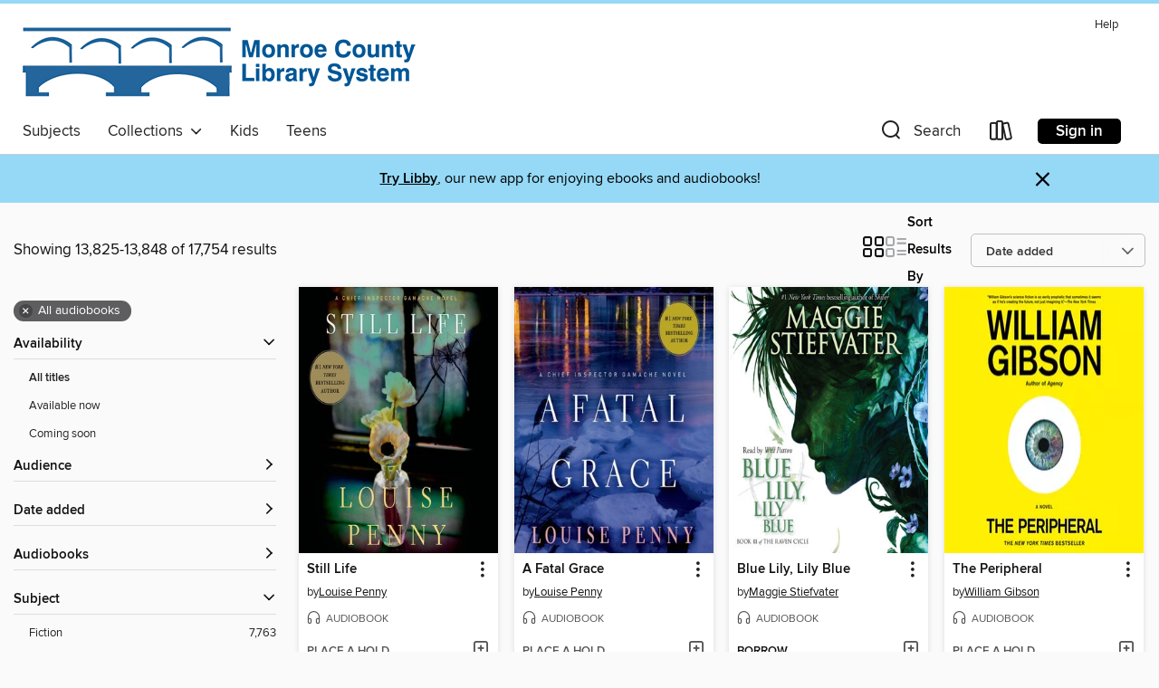

--- FILE ---
content_type: text/html; charset=utf-8
request_url: https://libraryweb.overdrive.com/search/title?page=577&sortBy=newlyadded&mediaType=audiobook&mediaTypes=audiobook
body_size: 56748
content:
<!DOCTYPE html>
<html lang="en" dir="ltr" class="no-js">
    <head>
        
    
        
    

    <meta name="twitter:title" property="og:title" content="Monroe County Library System"/>
    <meta name="twitter:description" property="og:description" content="See search results in the Monroe County Library System digital collection."/>
    <meta name="twitter:image" property="og:image" content="https://thunder.cdn.overdrive.com/logo-resized/1327?1628541298"/>
    <meta property="og:url" content="/search/title?page=577&amp;sortBy=newlyadded&amp;mediaType=audiobook&amp;mediaTypes=audiobook"/>
    <meta name="twitter:card" content="summary" />
    <meta property="og:site_name" content="Monroe County Library System" />
    <meta name="twitter:site" content="@OverDriveLibs" />
    <meta property="og:locale" content="en" />
    <meta name="description" content="See search results in the Monroe County Library System digital collection." />

        <meta http-equiv="X-UA-Compatible" content="IE=edge,chrome=1">
<meta name="viewport" content="width=device-width, initial-scale=1.0 user-scalable=1">





    
        
        
            
        

        <title>Search results - Monroe County Library System - OverDrive</title>
    


<link rel='shortcut icon' type='image/x-icon' href='https://lightning.od-cdn.com/static/img/favicon.bb86d660d3929b5c0c65389d6a8e8aba.ico' />


    
        <meta name="twitter:title" property="og:title" content="Monroe County Library System"/>
        <meta name="twitter:description" property="og:description" content="Browse, borrow, and enjoy titles from the Monroe County Library System digital collection."/>
        <meta name="twitter:image" property="og:image" content="https://thunder.cdn.overdrive.com/logo-resized/1327?1628541298"/>
        <meta property="og:url" content="/search/title?page=577&amp;sortBy=newlyadded&amp;mediaType=audiobook&amp;mediaTypes=audiobook"/>
        <meta name="twitter:card" content="summary" />
        <meta property="og:site_name" content="Monroe County Library System" />
        <meta name="twitter:site" content="@OverDriveLibs" />
        <meta property="og:locale" content="en" />
        
    
<!-- iOS smart app banner -->
    <meta name="apple-itunes-app" content="app-id=1076402606" />
    <!-- Google Play app banner -->
    <link rel="manifest" href="https://lightning.od-cdn.com/static/manifest.ed71e3d923d287cd1dce64ae0d3cc8b8.json">
    <meta name="google-play-app" content="app-id=com.overdrive.mobile.android.libby" />
    <!-- Windows Store app banner -->
    <meta name="msApplication-ID" content="2FA138F6.LibbybyOverDrive" />
    <meta name="msApplication-PackageFamilyName" content="2FA138F6.LibbybyOverDrive_daecb9042jmvt" />


        <link rel="stylesheet" type="text/css" href="https://lightning.od-cdn.com/static/vendor.bundle.min.5eabf64aeb625aca9acda7ccc8bb0256.css" onerror="cdnError(this)" />
        <link rel="stylesheet" type="text/css" href="https://lightning.od-cdn.com/static/app.bundle.min.0daacbc20b85e970d37a37fe3fc3b92b.css" onerror="cdnError(this)" />
        <link rel='shortcut icon' type='image/x-icon' href='https://lightning.od-cdn.com/static/img/favicon.bb86d660d3929b5c0c65389d6a8e8aba.ico' />

        
    <link rel="stylesheet" type="text/css" href="https://lightning.od-cdn.com/static/faceted-media.min.4cf2f9699e20c37ba2839a67bcf88d4d.css" />


        

<link rel="stylesheet" type="text/css" href="/assets/v3/css/45b2cd3100fbdebbdb6e3d5fa7e06ec7/colors.css?primary=%2324659c&primaryR=36&primaryG=101&primaryB=156&primaryFontColor=%23fff&secondary=%2395d9f6&secondaryR=149&secondaryG=217&secondaryB=246&secondaryFontColor=%23000&bannerIsSecondaryColor=false&defaultColor=%23222">

        <script>
    window.OverDrive = window.OverDrive || {};
    window.OverDrive.colors = {};
    window.OverDrive.colors.primary = "#24659c";
    window.OverDrive.colors.secondary = "#95d9f6";
    window.OverDrive.tenant = 221;
    window.OverDrive.libraryName = "Monroe County Library System";
    window.OverDrive.advantageKey = "";
    window.OverDrive.libraryKey = "libraryweb";
    window.OverDrive.accountIds = [-1];
    window.OverDrive.parentAccountKey = "libraryweb";
    window.OverDrive.allFeatures = "";
    window.OverDrive.libraryConfigurations = {"autocomplete":{"enabled":true},"content-holds":{"enabled":true},"getACard":{"enabled":false},"backToMainCollectionLink":{"enabled":true},"promoteLibby":{"enabled":true},"switchToLibby":{"enabled":true},"disableOdAppAccess":{"enabled":true},"bannerIsSecondaryColor":{"enabled":false},"lexileScores":{"enabled":true},"atosLevels":{"enabled":true},"gradeLevels":{"enabled":true},"interestLevels":{"enabled":true},"readingHistory":{"enabled":true},"reciprocalLending":{"enabled":true},"OzoneAuthentication":{"enabled":true},"Notifications":{"enabled":true},"kindleFooter":{"enabled":true},"kindleNav":{"enabled":true},"kindleLoanFormatLimit":{"enabled":true},"kindleSearchOffer":{"enabled":true},"kindleLoanOffer":{"enabled":true},"sampleOnlyMode":{},"luckyDayMenuLink":{"enabled":true},"disableWishlist":{"enabled":false},"simplifiedNavigationBar":{"enabled":false},"geo-idc":{"enabled":false},"libby-footer-promo":{"enabled":false}};
    window.OverDrive.mediaItems = {"74580":{"reserveId":"bb3a5797-fea0-4d88-873e-1a5e0f8ac254","subjects":[{"id":"26","name":"Fiction"},{"id":"57","name":"Mystery"},{"id":"86","name":"Suspense"},{"id":"100","name":"Thriller"}],"bisacCodes":["FIC022000","FIC030000"],"bisac":[{"code":"FIC022000","description":"Fiction / Mystery & Detective / General"},{"code":"FIC030000","description":"Fiction / Thrillers / Suspense"}],"levels":[],"creators":[{"id":334245,"name":"Olen Steinhauer","role":"Author","sortName":"Steinhauer, Olen"},{"id":354793,"name":"Robertson Dean","role":"Narrator","sortName":"Dean, Robertson"},{"id":481283,"name":"Yuri Rasovsky","role":"Producer","sortName":"Rasovsky, Yuri"}],"languages":[{"id":"en","name":"English"}],"imprint":{"id":"10126","name":"Blackstone Audio, Inc., and Buck 50 Productions, LLC"},"isBundledChild":false,"ratings":{"maturityLevel":{"id":"generalcontent","name":"General content"},"naughtyScore":{"id":"GeneralContent","name":"General content"}},"constraints":{"isDisneyEulaRequired":false},"reviewCounts":{"premium":3,"publisherSupplier":0},"isAvailable":true,"isPreReleaseTitle":false,"estimatedReleaseDate":"2005-07-15T04:00:00Z","sample":{"href":"https://samples.overdrive.com/?crid=BB3A5797-FEA0-4D88-873E-1A5E0F8AC254&.epub-sample.overdrive.com"},"publisher":{"id":"121637","name":"Blackstone Publishing"},"series":"The Yalta Boulevard Sequence","description":"<p>Eastern Europe, 1956 &#8212; Comrade Inspector Ferenc Kolyeszar, a proletariat writer as well as a state militia homicide detective, is a man on the brink. Estranged from his wife, whom he believes is cheating on him with one of his...","availableCopies":1,"ownedCopies":1,"luckyDayAvailableCopies":0,"luckyDayOwnedCopies":0,"holdsCount":0,"holdsRatio":0,"estimatedWaitDays":14,"isFastlane":false,"availabilityType":"normal","isRecommendableToLibrary":true,"isOwned":true,"isHoldable":true,"isAdvantageFiltered":false,"visitorEligible":false,"juvenileEligible":false,"youngAdultEligible":false,"contentAccessLevels":0,"classifications":{},"type":{"id":"audiobook","name":"Audiobook"},"covers":{"cover150Wide":{"href":"https://img2.od-cdn.com/ImageType-150/0887-1/BB3/A57/97/{BB3A5797-FEA0-4D88-873E-1A5E0F8AC254}Img150.jpg","height":200,"width":150,"primaryColor":{"hex":"#060604","rgb":{"red":6,"green":6,"blue":4}},"isPlaceholderImage":false},"cover300Wide":{"href":"https://img2.od-cdn.com/ImageType-400/0887-1/BB3/A57/97/{BB3A5797-FEA0-4D88-873E-1A5E0F8AC254}Img400.jpg","height":400,"width":300,"primaryColor":{"hex":"#070707","rgb":{"red":7,"green":7,"blue":7}},"isPlaceholderImage":false},"cover510Wide":{"href":"https://img1.od-cdn.com/ImageType-100/0887-1/{BB3A5797-FEA0-4D88-873E-1A5E0F8AC254}Img100.jpg","height":680,"width":510,"primaryColor":{"hex":"#030303","rgb":{"red":3,"green":3,"blue":3}},"isPlaceholderImage":false}},"id":"74580","firstCreatorName":"Olen Steinhauer","firstCreatorId":334245,"firstCreatorSortName":"Steinhauer, Olen","title":"The Confession","sortTitle":"Confession","starRating":3.4,"starRatingCount":163,"edition":"Unabridged","publishDate":"2008-01-07T00:00:00Z","publishDateText":"1/7/2008","formats":[{"identifiers":[{"type":"ISBN","value":"9781481599641"},{"type":"PublisherCatalogNumber","value":"9781982469221"},{"type":"LibraryISBN","value":"9781481599634"}],"rights":[],"fileSize":307411900,"onSaleDateUtc":"2005-07-15T04:00:00+00:00","duration":"10:40:26","hasAudioSynchronizedText":false,"isBundleParent":false,"isbn":"9781481599634","bundledContent":[],"sample":{"href":"https://samples.overdrive.com/?crid=BB3A5797-FEA0-4D88-873E-1A5E0F8AC254&.epub-sample.overdrive.com"},"fulfillmentType":"bifocal","id":"audiobook-overdrive","name":"OverDrive Listen audiobook"},{"identifiers":[{"type":"ISBN","value":"9781481599641"},{"type":"PublisherCatalogNumber","value":"9781982469221"},{"type":"LibraryISBN","value":"9781481599634"}],"rights":[],"fileSize":307786044,"onSaleDateUtc":"2005-07-15T04:00:00+00:00","partCount":9,"duration":"10:40:26","hasAudioSynchronizedText":false,"isBundleParent":false,"isbn":"9781481599634","bundledContent":[],"sample":{"href":"https://excerpts.cdn.overdrive.com/FormatType-425/0887-1/074580-TheConfession.mp3"},"fulfillmentType":"odm","id":"audiobook-mp3","name":"MP3 audiobook"}],"publisherAccount":{"id":"1956","name":"Blackstone Audio, Inc."},"detailedSeries":{"seriesId":806090,"seriesName":"The Yalta Boulevard Sequence","readingOrder":"2","rank":5}},"1371446":{"reserveId":"fbcf5661-ef94-4959-80af-d8ff2f8f864a","subjects":[{"id":"26","name":"Fiction"},{"id":"57","name":"Mystery"},{"id":"86","name":"Suspense"},{"id":"100","name":"Thriller"}],"bisacCodes":["FIC022000","FIC027000","FIC030000"],"bisac":[{"code":"FIC022000","description":"Fiction / Mystery & Detective / General"},{"code":"FIC027000","description":"Fiction / Romance / General"},{"code":"FIC030000","description":"Fiction / Thrillers / Suspense"}],"levels":[],"creators":[{"id":439446,"name":"Janet Evanovich","role":"Author","sortName":"Evanovich, Janet"},{"id":36399,"name":"Lee Goldberg","role":"Author","sortName":"Goldberg, Lee"},{"id":402650,"name":"Scott Brick","role":"Narrator","sortName":"Brick, Scott"}],"languages":[{"id":"en","name":"English"}],"imprint":{"id":"61758","name":"Random House Audio"},"isBundledChild":false,"ratings":{"maturityLevel":{"id":"generalcontent","name":"General content"},"naughtyScore":{"id":"GeneralContent","name":"General content"}},"constraints":{"isDisneyEulaRequired":false},"reviewCounts":{"premium":3,"publisherSupplier":3},"isAvailable":true,"isPreReleaseTitle":false,"estimatedReleaseDate":"2014-02-25T05:00:00Z","sample":{"href":"https://samples.overdrive.com/?crid=FBCF5661-EF94-4959-80AF-D8FF2F8F864A&.epub-sample.overdrive.com"},"publisher":{"id":"1686","name":"Books on Tape"},"series":"Fox and O'Hare","description":"<b><i>NEW YORK TIMES </i>BESTSELLER<br>Janet Evanovich and Lee Goldberg, bestselling authors of <i>The Heist, </i>return in this action-packed, exciting adventure featuring master con artist Nicolas Fox and die-hard FBI agent Kate O&rsquo;Hare....","availableCopies":2,"ownedCopies":2,"luckyDayAvailableCopies":0,"luckyDayOwnedCopies":0,"holdsCount":0,"holdsRatio":0,"estimatedWaitDays":14,"isFastlane":true,"availabilityType":"normal","isRecommendableToLibrary":true,"isOwned":true,"isHoldable":true,"isAdvantageFiltered":false,"visitorEligible":false,"juvenileEligible":false,"youngAdultEligible":false,"contentAccessLevels":0,"classifications":{},"type":{"id":"audiobook","name":"Audiobook"},"covers":{"cover150Wide":{"href":"https://img2.od-cdn.com/ImageType-150/1191-1/FBC/F56/61/{FBCF5661-EF94-4959-80AF-D8FF2F8F864A}Img150.jpg","height":200,"width":150,"primaryColor":{"hex":"#008BCC","rgb":{"red":0,"green":139,"blue":204}},"isPlaceholderImage":false},"cover300Wide":{"href":"https://img1.od-cdn.com/ImageType-400/1191-1/FBC/F56/61/{FBCF5661-EF94-4959-80AF-D8FF2F8F864A}Img400.jpg","height":400,"width":300,"primaryColor":{"hex":"#1094D4","rgb":{"red":16,"green":148,"blue":212}},"isPlaceholderImage":false},"cover510Wide":{"href":"https://img3.od-cdn.com/ImageType-100/1191-1/{FBCF5661-EF94-4959-80AF-D8FF2F8F864A}Img100.jpg","height":680,"width":510,"primaryColor":{"hex":"#0696D5","rgb":{"red":6,"green":150,"blue":213}},"isPlaceholderImage":false}},"id":"1371446","firstCreatorName":"Janet Evanovich","firstCreatorId":439446,"firstCreatorSortName":"Evanovich, Janet","title":"The Chase","sortTitle":"Chase","starRating":4.2,"starRatingCount":3207,"edition":"Unabridged","publishDate":"2014-02-25T00:00:00Z","publishDateText":"02/25/2014","formats":[{"identifiers":[{"type":"ISBN","value":"9780385366977"},{"type":"8","value":"penguinrandomhouse_audio#9780385366977"},{"type":"LibraryISBN","value":"9780385366991"}],"rights":[],"fileSize":262704061,"onSaleDateUtc":"2014-02-25T05:00:00+00:00","duration":"09:07:18","hasAudioSynchronizedText":false,"isBundleParent":false,"isbn":"9780385366991","bundledContent":[],"sample":{"href":"https://samples.overdrive.com/?crid=FBCF5661-EF94-4959-80AF-D8FF2F8F864A&.epub-sample.overdrive.com"},"fulfillmentType":"bifocal","id":"audiobook-overdrive","name":"OverDrive Listen audiobook"},{"identifiers":[{"type":"ISBN","value":"9780385366977"},{"type":"8","value":"penguinrandomhouse_audio#9780385366977"},{"type":"LibraryISBN","value":"9780385366991"}],"rights":[],"fileSize":262737844,"onSaleDateUtc":"2014-02-25T05:00:00+00:00","partCount":8,"duration":"09:07:14","hasAudioSynchronizedText":false,"isBundleParent":false,"isbn":"9780385366991","bundledContent":[],"sample":{"href":"https://excerpts.cdn.overdrive.com/FormatType-425/1191-1/1371446-TheChase.mp3"},"fulfillmentType":"odm","id":"audiobook-mp3","name":"MP3 audiobook"}],"publisherAccount":{"id":"2792","name":"Books on Tape"},"detailedSeries":{"seriesId":503232,"seriesName":"Fox and O'Hare","readingOrder":"2","rank":18}},"1395947":{"reserveId":"a0817311-92f1-435d-b2a6-e9b5988011b7","subjects":[{"id":"26","name":"Fiction"},{"id":"49","name":"Literature"},{"id":"57","name":"Mystery"},{"id":"100","name":"Thriller"}],"bisacCodes":["FIC000000","FIC022000","FIC031000"],"bisac":[{"code":"FIC000000","description":"Fiction / General"},{"code":"FIC022000","description":"Fiction / Mystery & Detective / General"},{"code":"FIC031000","description":"Fiction / Thrillers / General"}],"levels":[],"creators":[{"id":635003,"name":"John Connolly","role":"Author","sortName":"Connolly, John"},{"id":107767,"name":"Jeff Harding","role":"Narrator","sortName":"Harding, Jeff"}],"languages":[{"id":"en","name":"English"}],"isBundledChild":false,"ratings":{"maturityLevel":{"id":"generalcontent","name":"General content"},"naughtyScore":{"id":"GeneralContent","name":"General content"}},"constraints":{"isDisneyEulaRequired":false},"reviewCounts":{"premium":1,"publisherSupplier":0},"isAvailable":false,"isPreReleaseTitle":false,"estimatedReleaseDate":"2014-10-28T04:00:00Z","sample":{"href":"https://samples.overdrive.com/?crid=A0817311-92F1-435D-B2A6-E9B5988011B7&.epub-sample.overdrive.com"},"publisher":{"id":"36805","name":"Simon & Schuster Audio"},"subtitle":"A Charlie Parker Thriller","series":"Charlie Parker","description":"<B><i>New York Times</i> bestselling author John Connolly is a master of the supernatural thriller&#8212;\"a genre of one\" (<i>Bookreporter</i>)&#8212;whose eerie and electrifying Charlie Parker mystery turns a small town in Maine into an...","availableCopies":0,"ownedCopies":1,"luckyDayAvailableCopies":0,"luckyDayOwnedCopies":0,"holdsCount":0,"holdsRatio":0,"estimatedWaitDays":14,"isFastlane":false,"availabilityType":"normal","isRecommendableToLibrary":true,"isOwned":true,"isHoldable":true,"isAdvantageFiltered":false,"visitorEligible":false,"juvenileEligible":false,"youngAdultEligible":false,"contentAccessLevels":0,"classifications":{},"type":{"id":"audiobook","name":"Audiobook"},"covers":{"cover150Wide":{"href":"https://img1.od-cdn.com/ImageType-150/5054-1/A08/173/11/{A0817311-92F1-435D-B2A6-E9B5988011B7}Img150.jpg","height":200,"width":150,"primaryColor":{"hex":"#C9CFDB","rgb":{"red":201,"green":207,"blue":219}},"isPlaceholderImage":false},"cover300Wide":{"href":"https://img2.od-cdn.com/ImageType-400/5054-1/A08/173/11/{A0817311-92F1-435D-B2A6-E9B5988011B7}Img400.jpg","height":400,"width":300,"primaryColor":{"hex":"#C4CDD6","rgb":{"red":196,"green":205,"blue":214}},"isPlaceholderImage":false},"cover510Wide":{"href":"https://img3.od-cdn.com/ImageType-100/5054-1/{A0817311-92F1-435D-B2A6-E9B5988011B7}Img100.jpg","height":680,"width":510,"primaryColor":{"hex":"#C2CAD5","rgb":{"red":194,"green":202,"blue":213}},"isPlaceholderImage":false}},"id":"1395947","firstCreatorName":"John Connolly","firstCreatorId":635003,"firstCreatorSortName":"Connolly, John","title":"The Wolf in Winter","sortTitle":"Wolf in Winter A Charlie Parker Thriller","starRating":3.7,"starRatingCount":240,"edition":"Unabridged","publishDate":"2014-10-28T00:00:00Z","publishDateText":"10/28/2014","formats":[{"identifiers":[{"type":"ISBN","value":"9781442369740"},{"type":"8","value":"simonandschuster_audio#9781442369740"}],"rights":[],"fileSize":370611087,"onSaleDateUtc":"2014-10-28T04:00:00+00:00","duration":"12:52:06","hasAudioSynchronizedText":false,"isBundleParent":false,"isbn":"9781442369740","bundledContent":[],"sample":{"href":"https://samples.overdrive.com/?crid=A0817311-92F1-435D-B2A6-E9B5988011B7&.epub-sample.overdrive.com"},"fulfillmentType":"bifocal","id":"audiobook-overdrive","name":"OverDrive Listen audiobook"},{"identifiers":[{"type":"ISBN","value":"9781442369740"},{"type":"8","value":"simonandschuster_audio#9781442369740"}],"rights":[],"fileSize":370661774,"onSaleDateUtc":"2014-10-28T04:00:00+00:00","partCount":12,"duration":"12:52:02","hasAudioSynchronizedText":false,"isBundleParent":false,"isbn":"9781442369740","bundledContent":[],"sample":{"href":"https://excerpts.cdn.overdrive.com/FormatType-425/5054-1/1395947-TheWolfInWinter.mp3"},"fulfillmentType":"odm","id":"audiobook-mp3","name":"MP3 audiobook"}],"publisherAccount":{"id":"18052","name":"Simon & Schuster - Audiobooks"},"detailedSeries":{"seriesId":522434,"seriesName":"Charlie Parker","readingOrder":"12","rank":89}},"1574381":{"reserveId":"5929de7d-eb47-401b-8e4a-3e1fcf2da333","subjects":[{"id":"26","name":"Fiction"},{"id":"80","name":"Science Fiction"},{"id":"100","name":"Thriller"}],"bisacCodes":["FIC028020","FIC028100","FIC036000"],"bisac":[{"code":"FIC028020","description":"Fiction / Science Fiction / Hard Science Fiction"},{"code":"FIC028100","description":"Fiction / Science Fiction / Cyberpunk"},{"code":"FIC036000","description":"Fiction / Thrillers / Technological"}],"levels":[],"creators":[{"id":442478,"name":"William Gibson","role":"Author","sortName":"Gibson, William"},{"id":493746,"name":"Lorelei King","role":"Narrator","sortName":"King, Lorelei"}],"languages":[{"id":"en","name":"English"}],"imprint":{"id":"66640","name":"Penguin Audio"},"isBundledChild":false,"ratings":{"maturityLevel":{"id":"generalcontent","name":"General content"},"naughtyScore":{"id":"GeneralContent","name":"General content"}},"constraints":{"isDisneyEulaRequired":false},"reviewCounts":{"premium":6,"publisherSupplier":0},"awards":[{"id":97,"description":"The New York Times Best Seller List","source":"The New York Times"}],"isAvailable":false,"isPreReleaseTitle":false,"estimatedReleaseDate":"2014-10-28T04:00:00Z","sample":{"href":"https://samples.overdrive.com/?crid=5929DE7D-EB47-401B-8E4A-3E1FCF2DA333&.epub-sample.overdrive.com"},"publisher":{"id":"1686","name":"Books on Tape"},"description":"<b>William Gibson returns with his first novel since 2010&rsquo;s<i> New York Times</i>&ndash;bestselling <i>Zero History</i>.</b><br>Where Flynne and her brother, Burton, live, jobs outside the drug business are rare. Fortunately, Burton has his...","availableCopies":0,"ownedCopies":1,"luckyDayAvailableCopies":0,"luckyDayOwnedCopies":0,"holdsCount":1,"holdsRatio":1,"estimatedWaitDays":28,"isFastlane":false,"availabilityType":"normal","isRecommendableToLibrary":true,"isOwned":true,"isHoldable":true,"isAdvantageFiltered":false,"visitorEligible":false,"juvenileEligible":false,"youngAdultEligible":false,"contentAccessLevels":0,"classifications":{},"type":{"id":"audiobook","name":"Audiobook"},"covers":{"cover150Wide":{"href":"https://img3.od-cdn.com/ImageType-150/1191-1/{5929DE7D-EB47-401B-8E4A-3E1FCF2DA333}IMG150.JPG","height":200,"width":150,"primaryColor":{"hex":"#FFF001","rgb":{"red":255,"green":240,"blue":1}},"isPlaceholderImage":false},"cover300Wide":{"href":"https://img1.od-cdn.com/ImageType-400/1191-1/{5929DE7D-EB47-401B-8E4A-3E1FCF2DA333}IMG400.JPG","height":400,"width":300,"primaryColor":{"hex":"#FFF001","rgb":{"red":255,"green":240,"blue":1}},"isPlaceholderImage":false},"cover510Wide":{"href":"https://img1.od-cdn.com/ImageType-100/1191-1/{5929DE7D-EB47-401B-8E4A-3E1FCF2DA333}IMG100.JPG","height":680,"width":510,"primaryColor":{"hex":"#FEEF00","rgb":{"red":254,"green":239,"blue":0}},"isPlaceholderImage":false}},"id":"1574381","firstCreatorName":"William Gibson","firstCreatorId":442478,"firstCreatorSortName":"Gibson, William","title":"The Peripheral","sortTitle":"Peripheral","starRating":3.5,"starRatingCount":457,"edition":"Unabridged","publishDate":"2014-10-28T00:00:00Z","publishDateText":"10/28/2014","formats":[{"identifiers":[{"type":"ISBN","value":"9781101619872"},{"type":"LibraryISBN","value":"9780553545920"}],"rights":[],"fileSize":405894578,"onSaleDateUtc":"2014-10-28T04:00:00+00:00","duration":"14:05:36","hasAudioSynchronizedText":false,"isBundleParent":false,"isbn":"9780553545920","bundledContent":[],"sample":{"href":"https://samples.overdrive.com/?crid=5929DE7D-EB47-401B-8E4A-3E1FCF2DA333&.epub-sample.overdrive.com"},"fulfillmentType":"bifocal","id":"audiobook-overdrive","name":"OverDrive Listen audiobook"},{"identifiers":[{"type":"ISBN","value":"9781101619872"},{"type":"LibraryISBN","value":"9780553545920"}],"rights":[],"fileSize":405941036,"onSaleDateUtc":"2014-10-28T04:00:00+00:00","partCount":11,"duration":"14:05:32","hasAudioSynchronizedText":false,"isBundleParent":false,"isbn":"9780553545920","bundledContent":[],"sample":{"href":"https://excerpts.cdn.overdrive.com/FormatType-425/1191-1/1574381-ThePeripheral.mp3"},"fulfillmentType":"odm","id":"audiobook-mp3","name":"MP3 audiobook"}],"publisherAccount":{"id":"2792","name":"Books on Tape"}},"1586309":{"reserveId":"00c56514-7952-42dd-beb9-e9a568bfb1ce","subjects":[{"id":"26","name":"Fiction"},{"id":"38","name":"Horror"},{"id":"86","name":"Suspense"},{"id":"100","name":"Thriller"}],"bisacCodes":["FIC015000","FIC030000","FIC031070"],"bisac":[{"code":"FIC015000","description":"FICTION / Horror / General"},{"code":"FIC030000","description":"Fiction / Thrillers / Suspense"},{"code":"FIC031070","description":"Fiction / Thrillers / Supernatural"}],"levels":[{"value":"5.7","id":"atos","name":"ATOS"},{"value":"9-12(UG)","id":"interest-level","name":"Interest Level"},{"low":"400","high":"400","value":"4","id":"reading-level","name":"Reading Level"}],"creators":[{"id":281823,"name":"Stephen King","role":"Author","sortName":"King, Stephen"},{"id":5781,"name":"David Morse","role":"Narrator","sortName":"Morse, David"}],"languages":[{"id":"en","name":"English"}],"isBundledChild":false,"ratings":{"maturityLevel":{"id":"generalcontent","name":"General content"},"naughtyScore":{"id":"GeneralContent","name":"General content"}},"constraints":{"isDisneyEulaRequired":false},"reviewCounts":{"premium":2,"publisherSupplier":0},"awards":[{"id":97,"description":"The New York Times Best Seller List","source":"The New York Times"}],"isAvailable":false,"isPreReleaseTitle":false,"estimatedReleaseDate":"2014-11-11T05:00:00Z","sample":{"href":"https://samples.overdrive.com/?crid=00C56514-7952-42DD-BEB9-E9A568BFB1CE&.epub-sample.overdrive.com"},"publisher":{"id":"36805","name":"Simon & Schuster Audio"},"subtitle":"A Novel","description":"<b>Stephen King presents \"a fresh adrenaline rush of terror\" (<i>People</i>) in this electrifying #1 <i>New York Times</i> bestseller!</b><BR>The new minister came to Harlow, Maine, when Jamie Morton was a boy doing battle with his toy army men...","availableCopies":0,"ownedCopies":2,"luckyDayAvailableCopies":0,"luckyDayOwnedCopies":0,"holdsCount":0,"holdsRatio":0,"estimatedWaitDays":7,"isFastlane":false,"availabilityType":"normal","isRecommendableToLibrary":true,"isOwned":true,"isHoldable":true,"isAdvantageFiltered":false,"visitorEligible":false,"juvenileEligible":false,"youngAdultEligible":false,"contentAccessLevels":0,"classifications":{},"type":{"id":"audiobook","name":"Audiobook"},"covers":{"cover150Wide":{"href":"https://img1.od-cdn.com/ImageType-150/5054-1/00C/565/14/{00C56514-7952-42DD-BEB9-E9A568BFB1CE}Img150.jpg","height":200,"width":150,"primaryColor":{"hex":"#000000","rgb":{"red":0,"green":0,"blue":0}},"isPlaceholderImage":false},"cover300Wide":{"href":"https://img2.od-cdn.com/ImageType-400/5054-1/00C/565/14/{00C56514-7952-42DD-BEB9-E9A568BFB1CE}Img400.jpg","height":400,"width":300,"primaryColor":{"hex":"#000000","rgb":{"red":0,"green":0,"blue":0}},"isPlaceholderImage":false},"cover510Wide":{"href":"https://img2.od-cdn.com/ImageType-100/5054-1/{00C56514-7952-42DD-BEB9-E9A568BFB1CE}Img100.jpg","height":680,"width":510,"primaryColor":{"hex":"#000000","rgb":{"red":0,"green":0,"blue":0}},"isPlaceholderImage":false}},"id":"1586309","firstCreatorName":"Stephen King","firstCreatorId":281823,"firstCreatorSortName":"King, Stephen","title":"Revival","sortTitle":"Revival A Novel","starRating":3.8,"starRatingCount":1832,"edition":"Unabridged","publishDate":"2014-11-11T00:00:00Z","publishDateText":"11/11/2014","formats":[{"identifiers":[{"type":"ISBN","value":"9781442372771"},{"type":"8","value":"simonandschuster_audio#9781442372771"}],"rights":[],"fileSize":386364599,"onSaleDateUtc":"2014-11-11T05:00:00+00:00","duration":"13:24:55","hasAudioSynchronizedText":false,"isBundleParent":false,"isbn":"9781442372771","bundledContent":[],"sample":{"href":"https://samples.overdrive.com/?crid=00C56514-7952-42DD-BEB9-E9A568BFB1CE&.epub-sample.overdrive.com"},"fulfillmentType":"bifocal","id":"audiobook-overdrive","name":"OverDrive Listen audiobook"},{"identifiers":[{"type":"ISBN","value":"9781442372771"},{"type":"8","value":"simonandschuster_audio#9781442372771"}],"rights":[],"fileSize":386419512,"onSaleDateUtc":"2014-11-11T05:00:00+00:00","partCount":13,"duration":"13:24:50","hasAudioSynchronizedText":false,"isBundleParent":false,"isbn":"9781442372771","bundledContent":[],"sample":{"href":"https://excerpts.cdn.overdrive.com/FormatType-425/5054-1/1586309-Revival.mp3"},"fulfillmentType":"odm","id":"audiobook-mp3","name":"MP3 audiobook"}],"publisherAccount":{"id":"18052","name":"Simon & Schuster - Audiobooks"}},"1735678":{"reserveId":"cae03d32-f93c-4754-8d95-18011275fc2f","subjects":[{"id":"26","name":"Fiction"},{"id":"57","name":"Mystery"}],"bisacCodes":["FIC022030","FIC022080"],"bisac":[{"code":"FIC022030","description":"Fiction / Mystery & Detective / Traditional"},{"code":"FIC022080","description":"FICTION / Mystery & Detective / International Crime & Mystery"}],"levels":[],"creators":[{"id":176875,"name":"Louise Penny","role":"Author","sortName":"Penny, Louise"},{"id":363504,"name":"Ralph Cosham","role":"Narrator","sortName":"Cosham, Ralph"},{"id":363504,"name":"Ralph Cosham","role":"Narrator","sortName":"Cosham, Ralph"}],"languages":[{"id":"en","name":"English"}],"isBundledChild":false,"ratings":{"maturityLevel":{"id":"generalcontent","name":"General content"},"naughtyScore":{"id":"GeneralContent","name":"General content"}},"constraints":{"isDisneyEulaRequired":false},"reviewCounts":{"premium":2,"publisherSupplier":0},"isAvailable":false,"isPreReleaseTitle":false,"estimatedReleaseDate":"2014-05-06T04:00:00Z","sample":{"href":"https://samples.overdrive.com/?crid=CAE03D32-F93C-4754-8D95-18011275FC2F&.epub-sample.overdrive.com"},"publisher":{"id":"2166","name":"Macmillan Audio"},"series":"Chief Inspector Armand Gamache","description":"<p><b>In <i>Still Life</i>, bestselling author Louise Penny introduces Monsieur L'Inspecteur Armand Gamache of the Surete du Quebec, a modern Poirot who anchors this beloved traditional mystery series <br> </b><br> <b>Winner of the New Blood...","availableCopies":0,"ownedCopies":6,"luckyDayAvailableCopies":0,"luckyDayOwnedCopies":0,"holdsCount":7,"holdsRatio":3,"estimatedWaitDays":38,"isFastlane":true,"availabilityType":"normal","isRecommendableToLibrary":true,"isOwned":true,"isHoldable":true,"isAdvantageFiltered":false,"visitorEligible":false,"juvenileEligible":false,"youngAdultEligible":false,"contentAccessLevels":0,"classifications":{},"type":{"id":"audiobook","name":"Audiobook"},"covers":{"cover150Wide":{"href":"https://img2.od-cdn.com/ImageType-150/1493-1/{CAE03D32-F93C-4754-8D95-18011275FC2F}IMG150.JPG","height":200,"width":150,"primaryColor":{"hex":"#000201","rgb":{"red":0,"green":2,"blue":1}},"isPlaceholderImage":false},"cover300Wide":{"href":"https://img1.od-cdn.com/ImageType-400/1493-1/{CAE03D32-F93C-4754-8D95-18011275FC2F}IMG400.JPG","height":400,"width":300,"primaryColor":{"hex":"#000201","rgb":{"red":0,"green":2,"blue":1}},"isPlaceholderImage":false},"cover510Wide":{"href":"https://img2.od-cdn.com/ImageType-100/1493-1/{CAE03D32-F93C-4754-8D95-18011275FC2F}IMG100.JPG","height":680,"width":510,"primaryColor":{"hex":"#000201","rgb":{"red":0,"green":2,"blue":1}},"isPlaceholderImage":false}},"id":"1735678","firstCreatorName":"Louise Penny","firstCreatorId":176875,"firstCreatorSortName":"Penny, Louise","title":"Still Life","sortTitle":"Still Life","starRating":3.9,"starRatingCount":2702,"edition":"Unabridged","publishDate":"2014-05-06T00:00:00Z","publishDateText":"05/06/2014","formats":[{"identifiers":[{"type":"ISBN","value":"9781427258311"},{"type":"8","value":"macmillan_audio#9781427258311"}],"rights":[],"fileSize":275854100,"onSaleDateUtc":"2014-05-06T04:00:00+00:00","duration":"09:34:41","hasAudioSynchronizedText":false,"isBundleParent":false,"isbn":"9781427258311","bundledContent":[],"sample":{"href":"https://samples.overdrive.com/?crid=CAE03D32-F93C-4754-8D95-18011275FC2F&.epub-sample.overdrive.com"},"fulfillmentType":"bifocal","id":"audiobook-overdrive","name":"OverDrive Listen audiobook"},{"identifiers":[{"type":"ISBN","value":"9781427258311"},{"type":"8","value":"macmillan_audio#9781427258311"}],"rights":[],"fileSize":275895980,"onSaleDateUtc":"2014-05-06T04:00:00+00:00","partCount":11,"duration":"09:38:38","hasAudioSynchronizedText":false,"isBundleParent":false,"isbn":"9781427258311","bundledContent":[],"sample":{"href":"https://excerpts.cdn.overdrive.com/FormatType-425/1493-1/1735678-StillLife.mp3"},"fulfillmentType":"odm","id":"audiobook-mp3","name":"MP3 audiobook"}],"publisherAccount":{"id":"3606","name":"Macmillan Audio"},"detailedSeries":{"seriesId":543969,"seriesName":"Chief Inspector Armand Gamache","readingOrder":"1","rank":5}},"1735681":{"reserveId":"64f4ac6a-3348-455a-9f02-98778e3e6348","subjects":[{"id":"26","name":"Fiction"},{"id":"57","name":"Mystery"}],"bisacCodes":["FIC022030","FIC022080"],"bisac":[{"code":"FIC022030","description":"Fiction / Mystery & Detective / Traditional"},{"code":"FIC022080","description":"FICTION / Mystery & Detective / International Crime & Mystery"}],"levels":[],"creators":[{"id":176875,"name":"Louise Penny","role":"Author","sortName":"Penny, Louise"},{"id":363504,"name":"Ralph Cosham","role":"Narrator","sortName":"Cosham, Ralph"}],"languages":[{"id":"en","name":"English"}],"isBundledChild":false,"ratings":{"maturityLevel":{"id":"generalcontent","name":"General content"},"naughtyScore":{"id":"GeneralContent","name":"General content"}},"constraints":{"isDisneyEulaRequired":false},"reviewCounts":{"premium":3,"publisherSupplier":0},"isAvailable":false,"isPreReleaseTitle":false,"estimatedReleaseDate":"2014-05-06T04:00:00Z","sample":{"href":"https://samples.overdrive.com/?crid=64F4AC6A-3348-455A-9F02-98778E3E6348&.epub-sample.overdrive.com"},"publisher":{"id":"2166","name":"Macmillan Audio"},"series":"Chief Inspector Armand Gamache","description":"<p><b>Winner of the 2007 Agatha Award for Best Novel!</b><br><b>From the Dagger award winning author Louise Penny comes the second Armand Gamache mystery set in the stunning countryside of Quebec. </b><br>Welcome to winter in Three Pines, a...","availableCopies":0,"ownedCopies":5,"luckyDayAvailableCopies":0,"luckyDayOwnedCopies":0,"holdsCount":0,"holdsRatio":0,"estimatedWaitDays":7,"isFastlane":true,"availabilityType":"normal","isRecommendableToLibrary":true,"isOwned":true,"isHoldable":true,"isAdvantageFiltered":false,"visitorEligible":false,"juvenileEligible":false,"youngAdultEligible":false,"contentAccessLevels":0,"classifications":{},"type":{"id":"audiobook","name":"Audiobook"},"covers":{"cover150Wide":{"href":"https://img1.od-cdn.com/ImageType-150/1493-1/64F/4AC/6A/{64F4AC6A-3348-455A-9F02-98778E3E6348}Img150.jpg","height":200,"width":150,"primaryColor":{"hex":"#0E0314","rgb":{"red":14,"green":3,"blue":20}},"isPlaceholderImage":false},"cover300Wide":{"href":"https://img2.od-cdn.com/ImageType-400/1493-1/64F/4AC/6A/{64F4AC6A-3348-455A-9F02-98778E3E6348}Img400.jpg","height":400,"width":300,"primaryColor":{"hex":"#07080D","rgb":{"red":7,"green":8,"blue":13}},"isPlaceholderImage":false},"cover510Wide":{"href":"https://img2.od-cdn.com/ImageType-100/1493-1/{64F4AC6A-3348-455A-9F02-98778E3E6348}Img100.jpg","height":680,"width":510,"primaryColor":{"hex":"#010101","rgb":{"red":1,"green":1,"blue":1}},"isPlaceholderImage":false}},"id":"1735681","firstCreatorName":"Louise Penny","firstCreatorId":176875,"firstCreatorSortName":"Penny, Louise","title":"A Fatal Grace","sortTitle":"Fatal Grace","starRating":4,"starRatingCount":1802,"edition":"Unabridged","publishDate":"2014-05-06T00:00:00Z","publishDateText":"05/06/2014","formats":[{"identifiers":[{"type":"ISBN","value":"9781427258328"},{"type":"8","value":"macmillan_audio#9781427258328"}],"rights":[],"fileSize":302940781,"onSaleDateUtc":"2014-05-06T04:00:00+00:00","duration":"10:31:07","hasAudioSynchronizedText":false,"isBundleParent":false,"isbn":"9781427258328","bundledContent":[],"sample":{"href":"https://samples.overdrive.com/?crid=64F4AC6A-3348-455A-9F02-98778E3E6348&.epub-sample.overdrive.com"},"fulfillmentType":"bifocal","id":"audiobook-overdrive","name":"OverDrive Listen audiobook"},{"identifiers":[{"type":"ISBN","value":"9781427258328"},{"type":"8","value":"macmillan_audio#9781427258328"}],"rights":[],"fileSize":302983020,"onSaleDateUtc":"2014-05-06T04:00:00+00:00","partCount":10,"duration":"10:31:04","hasAudioSynchronizedText":false,"isBundleParent":false,"isbn":"9781427258328","bundledContent":[],"sample":{"href":"https://excerpts.cdn.overdrive.com/FormatType-425/1493-1/1735681-AFatalGrace.mp3"},"fulfillmentType":"odm","id":"audiobook-mp3","name":"MP3 audiobook"}],"publisherAccount":{"id":"3606","name":"Macmillan Audio"},"detailedSeries":{"seriesId":543969,"seriesName":"Chief Inspector Armand Gamache","readingOrder":"2","rank":22}},"1945240":{"reserveId":"8b0446af-d725-4949-8785-780fd43b1c52","subjects":[{"id":"7","name":"Biography & Autobiography"},{"id":"67","name":"Politics"},{"id":"111","name":"Nonfiction"}],"bisacCodes":["BIO010000","BIO011000","POL040010"],"bisac":[{"code":"BIO010000","description":"Biography & Autobiography / Political"},{"code":"BIO011000","description":"Biography & Autobiography / Presidents & Heads of State"},{"code":"POL040010","description":"POLITICAL SCIENCE / American Government / Executive Branch"}],"levels":[],"creators":[{"id":355307,"name":"George W. Bush","role":"Author","sortName":"Bush, George W."},{"id":355307,"name":"George W. Bush","role":"Narrator","sortName":"Bush, George W."}],"languages":[{"id":"en","name":"English"}],"imprint":{"id":"61758","name":"Random House Audio"},"isBundledChild":false,"ratings":{"maturityLevel":{"id":"generalcontent","name":"General content"},"naughtyScore":{"id":"GeneralContent","name":"General content"}},"constraints":{"isDisneyEulaRequired":false},"reviewCounts":{"premium":2,"publisherSupplier":0},"awards":[{"id":62,"description":"Listen Up Award","source":"Publishers Weekly"},{"id":97,"description":"The New York Times Best Seller List","source":"The New York Times"}],"isAvailable":true,"isPreReleaseTitle":false,"estimatedReleaseDate":"2014-11-11T05:00:00Z","sample":{"href":"https://samples.overdrive.com/?crid=8B0446AF-D725-4949-8785-780FD43B1C52&.epub-sample.overdrive.com"},"publisher":{"id":"1686","name":"Books on Tape"},"subtitle":"A Portrait of My Father","description":"<b><b>#1&#160;<i>NEW YORK TIMES</i>&#160;BESTSELLER &bull;&#160;</b>George W. Bush, the 43rd President of the United States, has authored a personal biography of his father, George H. W. Bush, the 41st President. </b><br><b> &#160;</b><br>...","availableCopies":2,"ownedCopies":2,"luckyDayAvailableCopies":0,"luckyDayOwnedCopies":0,"holdsCount":0,"holdsRatio":0,"estimatedWaitDays":7,"isFastlane":false,"availabilityType":"normal","isRecommendableToLibrary":true,"isOwned":true,"isHoldable":true,"isAdvantageFiltered":false,"visitorEligible":false,"juvenileEligible":false,"youngAdultEligible":false,"contentAccessLevels":0,"classifications":{},"type":{"id":"audiobook","name":"Audiobook"},"covers":{"cover150Wide":{"href":"https://img2.od-cdn.com/ImageType-150/1191-1/8B0/446/AF/{8B0446AF-D725-4949-8785-780FD43B1C52}Img150.jpg","height":200,"width":150,"primaryColor":{"hex":"#060405","rgb":{"red":6,"green":4,"blue":5}},"isPlaceholderImage":false},"cover300Wide":{"href":"https://img2.od-cdn.com/ImageType-400/1191-1/8B0/446/AF/{8B0446AF-D725-4949-8785-780FD43B1C52}Img400.jpg","height":400,"width":300,"primaryColor":{"hex":"#090506","rgb":{"red":9,"green":5,"blue":6}},"isPlaceholderImage":false},"cover510Wide":{"href":"https://img3.od-cdn.com/ImageType-100/1191-1/{8B0446AF-D725-4949-8785-780FD43B1C52}Img100.jpg","height":680,"width":510,"primaryColor":{"hex":"#0A0607","rgb":{"red":10,"green":6,"blue":7}},"isPlaceholderImage":false}},"id":"1945240","firstCreatorName":"George W. Bush","firstCreatorId":355307,"firstCreatorSortName":"Bush, George W.","title":"41","sortTitle":"41 A Portrait of My Father","starRating":4.1,"starRatingCount":423,"edition":"Unabridged","publishDate":"2014-11-11T00:00:00Z","publishDateText":"11/11/2014","formats":[{"identifiers":[{"type":"ISBN","value":"9781101913154"},{"type":"8","value":"penguinrandomhouse_audio#9781101913154"},{"type":"LibraryISBN","value":"9781101913178"}],"rights":[],"fileSize":222342789,"onSaleDateUtc":"2014-11-11T05:00:00+00:00","duration":"07:43:12","hasAudioSynchronizedText":false,"isBundleParent":false,"isbn":"9781101913178","bundledContent":[],"sample":{"href":"https://samples.overdrive.com/?crid=8B0446AF-D725-4949-8785-780FD43B1C52&.epub-sample.overdrive.com"},"fulfillmentType":"bifocal","id":"audiobook-overdrive","name":"OverDrive Listen audiobook"},{"identifiers":[{"type":"ISBN","value":"9781101913154"},{"type":"8","value":"penguinrandomhouse_audio#9781101913154"},{"type":"LibraryISBN","value":"9781101913178"}],"rights":[],"fileSize":222372362,"onSaleDateUtc":"2014-11-11T05:00:00+00:00","partCount":7,"duration":"07:43:11","hasAudioSynchronizedText":false,"isBundleParent":false,"isbn":"9781101913178","bundledContent":[],"sample":{"href":"https://excerpts.cdn.overdrive.com/FormatType-425/1191-1/1945240-41.mp3"},"fulfillmentType":"odm","id":"audiobook-mp3","name":"MP3 audiobook"}],"publisherAccount":{"id":"2792","name":"Books on Tape"}},"1947032":{"reserveId":"6866668d-e7b6-4e74-812d-4bd862e6c18d","subjects":[{"id":"26","name":"Fiction"},{"id":"57","name":"Mystery"},{"id":"86","name":"Suspense"},{"id":"100","name":"Thriller"}],"bisacCodes":["FIC022020","FIC030000","FIC031010"],"bisac":[{"code":"FIC022020","description":"Fiction / Mystery & Detective / Police Procedural"},{"code":"FIC030000","description":"Fiction / Thrillers / Suspense"},{"code":"FIC031010","description":"Fiction / Thrillers / Crime"}],"levels":[],"creators":[{"id":143996,"name":"James Patterson","role":"Author","sortName":"Patterson, James"},{"id":375994,"name":"Michael Ledwidge","role":"Author","sortName":"Ledwidge, Michael"},{"id":666203,"name":"Danny Mastrogiorgio","role":"Narrator","sortName":"Mastrogiorgio, Danny"}],"languages":[{"id":"en","name":"English"}],"imprint":{"id":"9111","name":"Little, Brown & Company"},"isBundledChild":false,"ratings":{"maturityLevel":{"id":"generalcontent","name":"General content"},"naughtyScore":{"id":"GeneralContent","name":"General content"}},"constraints":{"isDisneyEulaRequired":false},"reviewCounts":{"premium":0,"publisherSupplier":0},"awards":[{"id":97,"description":"The New York Times Best Seller List","source":"The New York Times"}],"isAvailable":true,"isPreReleaseTitle":false,"estimatedReleaseDate":"2014-09-29T04:00:00Z","sample":{"href":"https://samples.overdrive.com/?crid=6866668D-E7B6-4E74-812D-4BD862E6C18D&.epub-sample.overdrive.com"},"publisher":{"id":"34375","name":"Hachette Audio"},"series":"Michael Bennett","description":"<B>Detective Michael Bennett finally returns to New York City&#8212;and to the most unsettling, horrific case of his career in this #1 <I>New York Times </I>bestseller.</B><BR /> At last, Detective Michael Bennett and his family are coming home...","availableCopies":5,"ownedCopies":5,"luckyDayAvailableCopies":0,"luckyDayOwnedCopies":0,"holdsCount":0,"holdsRatio":0,"estimatedWaitDays":4,"isFastlane":true,"availabilityType":"normal","isRecommendableToLibrary":true,"isOwned":true,"isHoldable":true,"isAdvantageFiltered":false,"visitorEligible":false,"juvenileEligible":false,"youngAdultEligible":false,"contentAccessLevels":0,"classifications":{},"type":{"id":"audiobook","name":"Audiobook"},"covers":{"cover150Wide":{"href":"https://img2.od-cdn.com/ImageType-150/0887-1/686/666/8D/{6866668D-E7B6-4E74-812D-4BD862E6C18D}Img150.jpg","height":200,"width":150,"primaryColor":{"hex":"#CDA953","rgb":{"red":205,"green":169,"blue":83}},"isPlaceholderImage":false},"cover300Wide":{"href":"https://img2.od-cdn.com/ImageType-400/0887-1/686/666/8D/{6866668D-E7B6-4E74-812D-4BD862E6C18D}Img400.jpg","height":400,"width":300,"primaryColor":{"hex":"#CDA754","rgb":{"red":205,"green":167,"blue":84}},"isPlaceholderImage":false},"cover510Wide":{"href":"https://img2.od-cdn.com/ImageType-100/0887-1/{6866668D-E7B6-4E74-812D-4BD862E6C18D}Img100.jpg","height":680,"width":510,"primaryColor":{"hex":"#CCA653","rgb":{"red":204,"green":166,"blue":83}},"isPlaceholderImage":false}},"id":"1947032","firstCreatorName":"James Patterson","firstCreatorId":143996,"firstCreatorSortName":"Patterson, James","title":"Burn","sortTitle":"Burn","starRating":4,"starRatingCount":2315,"edition":"Unabridged","publishDate":"2014-09-29T00:00:00Z","publishDateText":"09/29/2014","formats":[{"identifiers":[{"type":"ISBN","value":"9781478955481"}],"rights":[],"fileSize":227353910,"onSaleDateUtc":"2014-09-29T04:00:00+00:00","duration":"07:53:39","hasAudioSynchronizedText":false,"isBundleParent":false,"isbn":"9781478955481","bundledContent":[],"sample":{"href":"https://samples.overdrive.com/?crid=6866668D-E7B6-4E74-812D-4BD862E6C18D&.epub-sample.overdrive.com"},"fulfillmentType":"bifocal","id":"audiobook-overdrive","name":"OverDrive Listen audiobook"},{"identifiers":[{"type":"ISBN","value":"9781478955481"}],"rights":[],"fileSize":227383480,"onSaleDateUtc":"2014-09-29T04:00:00+00:00","partCount":7,"duration":"07:53:36","hasAudioSynchronizedText":false,"isBundleParent":false,"isbn":"9781478955481","bundledContent":[],"sample":{"href":"https://excerpts.cdn.overdrive.com/FormatType-425/0887-1/1947032-Burn.mp3"},"fulfillmentType":"odm","id":"audiobook-mp3","name":"MP3 audiobook"}],"publisherAccount":{"id":"16380","name":"Hachette Audio"},"detailedSeries":{"seriesId":503082,"seriesName":"Michael Bennett","readingOrder":"7","rank":50}},"1952905":{"reserveId":"29ed4280-7aa3-4a30-931b-6dbf7b0e08c6","subjects":[{"id":"36","name":"History"},{"id":"83","name":"Sociology"},{"id":"111","name":"Nonfiction"}],"bisacCodes":["HIS033000","SOC026000","SOC042000"],"bisac":[{"code":"HIS033000","description":"History / Latin America / South America"},{"code":"SOC026000","description":"Social Science / Sociology / General"},{"code":"SOC042000","description":"Social Science / Developing & Emerging Countries"}],"levels":[],"creators":[{"id":277380,"name":"Héctor Tobar","role":"Author","sortName":"Tobar, Héctor"},{"id":103515,"name":"Henry Leyva","role":"Narrator","sortName":"Leyva, Henry"}],"languages":[{"id":"en","name":"English"}],"isBundledChild":false,"ratings":{"maturityLevel":{"id":"generalcontent","name":"General content"},"naughtyScore":{"id":"GeneralContent","name":"General content"}},"constraints":{"isDisneyEulaRequired":false},"reviewCounts":{"premium":2,"publisherSupplier":0},"awards":[{"id":62,"description":"Listen Up Award","source":"Publishers Weekly"},{"id":67,"description":"National Book Critics Circle Award Finalist","source":"The National Book Critics Circle"},{"id":75,"description":"Audie Award Nominee","source":"Audio Publishers Association"},{"id":97,"description":"The New York Times Best Seller List","source":"The New York Times"}],"isAvailable":true,"isPreReleaseTitle":false,"estimatedReleaseDate":"2014-10-07T04:00:00Z","sample":{"href":"https://samples.overdrive.com/?crid=29ED4280-7AA3-4A30-931B-6DBF7B0E08C6&.epub-sample.overdrive.com"},"publisher":{"id":"2166","name":"Macmillan Audio"},"subtitle":"The Untold Stories of 33 Men Buried in a Chilean Mine, and the Miracle That Set Them Free","description":"<p><b><i>Deep Down Dark </i>is the novel that inspired the film <i>The 33 </i>starring Lou Diamond Phillips, Cote de Pablo and Antonio Banderas.</b><br> When the San José mine collapsed outside of Copiapó, Chile, in August 2010, it trapped...","availableCopies":2,"ownedCopies":2,"luckyDayAvailableCopies":0,"luckyDayOwnedCopies":0,"holdsCount":0,"holdsRatio":0,"estimatedWaitDays":7,"isFastlane":false,"availabilityType":"normal","isRecommendableToLibrary":true,"isOwned":true,"isHoldable":true,"isAdvantageFiltered":false,"visitorEligible":false,"juvenileEligible":false,"youngAdultEligible":false,"contentAccessLevels":0,"classifications":{},"type":{"id":"audiobook","name":"Audiobook"},"covers":{"cover150Wide":{"href":"https://img3.od-cdn.com/ImageType-150/1493-1/29E/D42/80/{29ED4280-7AA3-4A30-931B-6DBF7B0E08C6}Img150.jpg","height":200,"width":150,"primaryColor":{"hex":"#7A797E","rgb":{"red":122,"green":121,"blue":126}},"isPlaceholderImage":false},"cover300Wide":{"href":"https://img2.od-cdn.com/ImageType-400/1493-1/29E/D42/80/{29ED4280-7AA3-4A30-931B-6DBF7B0E08C6}Img400.jpg","height":400,"width":300,"primaryColor":{"hex":"#79787D","rgb":{"red":121,"green":120,"blue":125}},"isPlaceholderImage":false},"cover510Wide":{"href":"https://img1.od-cdn.com/ImageType-100/1493-1/{29ED4280-7AA3-4A30-931B-6DBF7B0E08C6}Img100.jpg","height":680,"width":510,"primaryColor":{"hex":"#7F7F81","rgb":{"red":127,"green":127,"blue":129}},"isPlaceholderImage":false}},"id":"1952905","firstCreatorName":"Héctor Tobar","firstCreatorId":277380,"firstCreatorSortName":"Tobar, Héctor","title":"Deep Down Dark","sortTitle":"Deep Down Dark The Untold Stories of 33 Men Buried in a Chilean Mine and the Miracle That Set Them Free","starRating":4,"starRatingCount":250,"edition":"Unabridged","publishDate":"2014-10-07T00:00:00Z","publishDateText":"10/07/2014","formats":[{"identifiers":[{"type":"ISBN","value":"9781427244529"},{"type":"8","value":"macmillan_audio#9781427244529"}],"rights":[],"fileSize":385303401,"onSaleDateUtc":"2014-10-07T04:00:00+00:00","duration":"13:22:42","hasAudioSynchronizedText":false,"isBundleParent":false,"isbn":"9781427244529","bundledContent":[],"sample":{"href":"https://samples.overdrive.com/?crid=29ED4280-7AA3-4A30-931B-6DBF7B0E08C6&.epub-sample.overdrive.com"},"fulfillmentType":"bifocal","id":"audiobook-overdrive","name":"OverDrive Listen audiobook"},{"identifiers":[{"type":"ISBN","value":"9781427244529"},{"type":"8","value":"macmillan_audio#9781427244529"}],"rights":[],"fileSize":385358316,"onSaleDateUtc":"2014-10-07T04:00:00+00:00","partCount":13,"duration":"13:22:36","hasAudioSynchronizedText":false,"isBundleParent":false,"isbn":"9781427244529","bundledContent":[],"sample":{"href":"https://excerpts.cdn.overdrive.com/FormatType-425/1493-1/1952905-DeepDownDark.mp3"},"fulfillmentType":"odm","id":"audiobook-mp3","name":"MP3 audiobook"}],"publisherAccount":{"id":"3606","name":"Macmillan Audio"}},"1972750":{"reserveId":"d4effa81-4503-4682-8b87-a95fca5bcb54","subjects":[{"id":"26","name":"Fiction"},{"id":"49","name":"Literature"}],"bisacCodes":["FIC035000","FIC066000","FIC106030"],"bisac":[{"code":"FIC035000","description":"Fiction / Medical"},{"code":"FIC066000","description":"Fiction / Small Town & Rural "},{"code":"FIC106030","description":"Fiction / World Literature / Ireland / 21st Century"}],"levels":[],"creators":[{"id":87855,"name":"Patrick Taylor","role":"Author","sortName":"Taylor, Patrick"},{"id":33916,"name":"John Keating","role":"Narrator","sortName":"Keating, John"}],"languages":[{"id":"en","name":"English"}],"isBundledChild":false,"ratings":{"maturityLevel":{"id":"generalcontent","name":"General content"},"naughtyScore":{"id":"GeneralContent","name":"General content"}},"constraints":{"isDisneyEulaRequired":false},"reviewCounts":{"premium":0,"publisherSupplier":0},"isAvailable":false,"isPreReleaseTitle":false,"estimatedReleaseDate":"2014-11-11T05:00:00Z","sample":{"href":"https://samples.overdrive.com/?crid=D4EFFA81-4503-4682-8B87-A95FCA5BCB54&.epub-sample.overdrive.com"},"publisher":{"id":"2166","name":"Macmillan Audio"},"subtitle":"Irish Country Books Series, Book 9","series":"Irish Country","description":"<p><b>Doctor O'Reilly heeds the call to serve his country in <i>Irish Doctor in Peace and At War,</i> the new novel in Patrick Taylor's beloved Irish Country series</b><br>Long before Doctor Fingal Flahertie O'Reilly became a fixture in the...","availableCopies":0,"ownedCopies":1,"luckyDayAvailableCopies":0,"luckyDayOwnedCopies":0,"holdsCount":2,"holdsRatio":2,"estimatedWaitDays":42,"isFastlane":false,"availabilityType":"normal","isRecommendableToLibrary":true,"isOwned":true,"isHoldable":true,"isAdvantageFiltered":false,"visitorEligible":false,"juvenileEligible":false,"youngAdultEligible":false,"contentAccessLevels":0,"classifications":{},"type":{"id":"audiobook","name":"Audiobook"},"covers":{"cover150Wide":{"href":"https://img3.od-cdn.com/ImageType-150/1493-1/D4E/FFA/81/{D4EFFA81-4503-4682-8B87-A95FCA5BCB54}Img150.jpg","height":200,"width":150,"primaryColor":{"hex":"#8CA0A9","rgb":{"red":140,"green":160,"blue":169}},"isPlaceholderImage":false},"cover300Wide":{"href":"https://img2.od-cdn.com/ImageType-400/1493-1/D4E/FFA/81/{D4EFFA81-4503-4682-8B87-A95FCA5BCB54}Img400.jpg","height":400,"width":300,"primaryColor":{"hex":"#8B9FAA","rgb":{"red":139,"green":159,"blue":170}},"isPlaceholderImage":false},"cover510Wide":{"href":"https://img1.od-cdn.com/ImageType-100/1493-1/{D4EFFA81-4503-4682-8B87-A95FCA5BCB54}Img100.jpg","height":680,"width":510,"primaryColor":{"hex":"#8B9FA8","rgb":{"red":139,"green":159,"blue":168}},"isPlaceholderImage":false}},"id":"1972750","firstCreatorName":"Patrick Taylor","firstCreatorId":87855,"firstCreatorSortName":"Taylor, Patrick","title":"An Irish Doctor in Peace and at War","sortTitle":"Irish Doctor in Peace and at War Irish Country Books Series Book 09","starRating":3.9,"starRatingCount":152,"edition":"Unabridged","publishDate":"2014-10-14T00:00:00Z","publishDateText":"10/14/2014","formats":[{"identifiers":[{"type":"ISBN","value":"9781427243867"},{"type":"8","value":"macmillan_audio#9781427243867"}],"rights":[],"fileSize":391237166,"onSaleDateUtc":"2014-11-11T05:00:00+00:00","duration":"13:35:04","hasAudioSynchronizedText":false,"isBundleParent":false,"isbn":"9781427243867","bundledContent":[],"sample":{"href":"https://samples.overdrive.com/?crid=D4EFFA81-4503-4682-8B87-A95FCA5BCB54&.epub-sample.overdrive.com"},"fulfillmentType":"bifocal","id":"audiobook-overdrive","name":"OverDrive Listen audiobook"},{"identifiers":[{"type":"ISBN","value":"9781427243867"},{"type":"8","value":"macmillan_audio#9781427243867"}],"rights":[],"fileSize":391292080,"onSaleDateUtc":"2014-11-11T05:00:00+00:00","partCount":13,"duration":"13:34:59","hasAudioSynchronizedText":false,"isBundleParent":false,"isbn":"9781427243867","bundledContent":[],"sample":{"href":"https://excerpts.cdn.overdrive.com/FormatType-425/1493-1/1972750-AnIrishDoctorInPeaceAndAtWar.mp3"},"fulfillmentType":"odm","id":"audiobook-mp3","name":"MP3 audiobook"}],"publisherAccount":{"id":"3606","name":"Macmillan Audio"},"detailedSeries":{"seriesId":503850,"seriesName":"Irish Country","readingOrder":"9","rank":35}},"1982294":{"reserveId":"7825bfdd-6da1-4958-be07-55020ee3de04","subjects":[{"id":"26","name":"Fiction"},{"id":"57","name":"Mystery"},{"id":"100","name":"Thriller"}],"bisacCodes":["FIC002000","FIC031010","FIC050000"],"bisac":[{"code":"FIC002000","description":"Fiction / Action & Adventure"},{"code":"FIC031010","description":"Fiction / Thrillers / Crime"},{"code":"FIC050000","description":"Fiction / Crime"}],"levels":[],"creators":[{"id":62131,"name":"Douglas Preston","role":"Author","sortName":"Preston, Douglas"},{"id":128201,"name":"Lincoln Child","role":"Author","sortName":"Child, Lincoln"},{"id":418699,"name":"Rene Auberjonois","role":"Narrator","sortName":"Auberjonois, Rene"}],"languages":[{"id":"en","name":"English"}],"imprint":{"id":"9104","name":"Grand Central Publishing"},"isBundledChild":false,"ratings":{"maturityLevel":{"id":"generalcontent","name":"General content"},"naughtyScore":{"id":"GeneralContent","name":"General content"}},"constraints":{"isDisneyEulaRequired":false},"reviewCounts":{"premium":5,"publisherSupplier":1},"awards":[{"id":75,"description":"Audie Award Nominee","source":"Audio Publishers Association"},{"id":97,"description":"The New York Times Best Seller List","source":"The New York Times"}],"isAvailable":true,"isPreReleaseTitle":false,"estimatedReleaseDate":"2014-11-11T05:00:00Z","sample":{"href":"https://samples.overdrive.com/?crid=7825BFDD-6DA1-4958-BE07-55020EE3DE04&.epub-sample.overdrive.com"},"publisher":{"id":"34375","name":"Hachette Audio"},"series":"Agent Pendergast","description":"Special Agent Pendergast-one of the most original, compelling characters in all of contemporary fiction-returns in Preston and Child's new exhilarating novel <br>BLUE LABYRINTH<br>A long-buried family secret has come back to haunt Special Agent...","availableCopies":2,"ownedCopies":2,"luckyDayAvailableCopies":0,"luckyDayOwnedCopies":0,"holdsCount":0,"holdsRatio":0,"estimatedWaitDays":7,"isFastlane":false,"availabilityType":"normal","isRecommendableToLibrary":true,"isOwned":true,"isHoldable":true,"isAdvantageFiltered":false,"visitorEligible":false,"juvenileEligible":false,"youngAdultEligible":false,"contentAccessLevels":0,"classifications":{},"type":{"id":"audiobook","name":"Audiobook"},"covers":{"cover150Wide":{"href":"https://img1.od-cdn.com/ImageType-150/0887-1/782/5BF/DD/{7825BFDD-6DA1-4958-BE07-55020EE3DE04}Img150.jpg","height":200,"width":150,"primaryColor":{"hex":"#195FA4","rgb":{"red":25,"green":95,"blue":164}},"isPlaceholderImage":false},"cover300Wide":{"href":"https://img3.od-cdn.com/ImageType-400/0887-1/782/5BF/DD/{7825BFDD-6DA1-4958-BE07-55020EE3DE04}Img400.jpg","height":400,"width":300,"primaryColor":{"hex":"#195FA4","rgb":{"red":25,"green":95,"blue":164}},"isPlaceholderImage":false},"cover510Wide":{"href":"https://img2.od-cdn.com/ImageType-100/0887-1/{7825BFDD-6DA1-4958-BE07-55020EE3DE04}Img100.jpg","height":680,"width":510,"primaryColor":{"hex":"#195FA4","rgb":{"red":25,"green":95,"blue":164}},"isPlaceholderImage":false}},"id":"1982294","firstCreatorName":"Douglas Preston","firstCreatorId":62131,"firstCreatorSortName":"Preston, Douglas","title":"Blue Labyrinth","sortTitle":"Blue Labyrinth","starRating":4,"starRatingCount":1560,"edition":"Unabridged","publishDate":"2014-11-11T00:00:00Z","publishDateText":"11/11/2014","formats":[{"identifiers":[{"type":"ISBN","value":"9781478982852"}],"rights":[],"fileSize":408656450,"onSaleDateUtc":"2014-11-11T05:00:00+00:00","duration":"14:11:22","hasAudioSynchronizedText":false,"isBundleParent":false,"isbn":"9781478982852","bundledContent":[],"sample":{"href":"https://samples.overdrive.com/?crid=7825BFDD-6DA1-4958-BE07-55020EE3DE04&.epub-sample.overdrive.com"},"fulfillmentType":"bifocal","id":"audiobook-overdrive","name":"OverDrive Listen audiobook"},{"identifiers":[{"type":"ISBN","value":"9781478982852"}],"rights":[],"fileSize":408724676,"onSaleDateUtc":"2014-11-11T05:00:00+00:00","partCount":13,"duration":"14:11:16","hasAudioSynchronizedText":false,"isBundleParent":false,"isbn":"9781478982852","bundledContent":[],"sample":{"href":"https://excerpts.cdn.overdrive.com/FormatType-425/0887-1/1982294-BlueLabyrinth.mp3"},"fulfillmentType":"odm","id":"audiobook-mp3","name":"MP3 audiobook"}],"publisherAccount":{"id":"16380","name":"Hachette Audio"},"detailedSeries":{"seriesId":554795,"seriesName":"Agent Pendergast","readingOrder":"14","rank":174}},"1982303":{"reserveId":"bc2f4ce4-2e94-48d4-a857-ab8508c58c75","subjects":[{"id":"26","name":"Fiction"},{"id":"57","name":"Mystery"},{"id":"100","name":"Thriller"}],"bisacCodes":["FIC022020","FIC031010","FIC031080"],"bisac":[{"code":"FIC022020","description":"Fiction / Mystery & Detective / Police Procedural"},{"code":"FIC031010","description":"Fiction / Thrillers / Crime"},{"code":"FIC031080","description":"Fiction / Thrillers / Psychological"}],"levels":[{"value":"5.8","id":"atos","name":"ATOS"},{"value":"9-12(UG)","id":"interest-level","name":"Interest Level"},{"low":"400","high":"400","value":"4","id":"reading-level","name":"Reading Level"}],"creators":[{"id":143996,"name":"James Patterson","role":"Author","sortName":"Patterson, James"},{"id":567262,"name":"Michael Boatman","role":"Narrator","sortName":"Boatman, Michael"},{"id":222709,"name":"Scott Sowers","role":"Narrator","sortName":"Sowers, Scott"}],"languages":[{"id":"en","name":"English"}],"imprint":{"id":"9111","name":"Little, Brown & Company"},"isBundledChild":false,"ratings":{"maturityLevel":{"id":"generalcontent","name":"General content"},"naughtyScore":{"id":"GeneralContent","name":"General content"}},"constraints":{"isDisneyEulaRequired":false},"reviewCounts":{"premium":1,"publisherSupplier":1},"awards":[{"id":97,"description":"The New York Times Best Seller List","source":"The New York Times"}],"isAvailable":true,"isPreReleaseTitle":false,"estimatedReleaseDate":"2014-11-24T05:00:00Z","sample":{"href":"https://samples.overdrive.com/?crid=BC2F4CE4-2E94-48D4-A857-AB8508C58C75&.epub-sample.overdrive.com"},"publisher":{"id":"34375","name":"Hachette Audio"},"series":"Alex Cross","description":"<B><I>Cross</I>. Now streaming on Prime Video. </B><BR /> Detective Alex Cross is being stalked by a psychotic genius, forced to play the deadliest game of his career. Cross's family&#8212;his loving wife Bree, the wise and lively Nana Mama, and...","availableCopies":2,"ownedCopies":4,"luckyDayAvailableCopies":1,"luckyDayOwnedCopies":1,"holdsCount":0,"holdsRatio":0,"estimatedWaitDays":5,"isFastlane":true,"availabilityType":"normal","isRecommendableToLibrary":true,"isOwned":true,"isHoldable":true,"isAdvantageFiltered":false,"visitorEligible":false,"juvenileEligible":false,"youngAdultEligible":false,"contentAccessLevels":0,"classifications":{},"type":{"id":"audiobook","name":"Audiobook"},"covers":{"cover150Wide":{"href":"https://img2.od-cdn.com/ImageType-150/0887-1/BC2/F4C/E4/{BC2F4CE4-2E94-48D4-A857-AB8508C58C75}Img150.jpg","height":200,"width":150,"primaryColor":{"hex":"#76766E","rgb":{"red":118,"green":118,"blue":110}},"isPlaceholderImage":false},"cover300Wide":{"href":"https://img2.od-cdn.com/ImageType-400/0887-1/BC2/F4C/E4/{BC2F4CE4-2E94-48D4-A857-AB8508C58C75}Img400.jpg","height":400,"width":300,"primaryColor":{"hex":"#74756D","rgb":{"red":116,"green":117,"blue":109}},"isPlaceholderImage":false},"cover510Wide":{"href":"https://img2.od-cdn.com/ImageType-100/0887-1/{BC2F4CE4-2E94-48D4-A857-AB8508C58C75}Img100.jpg","height":680,"width":510,"primaryColor":{"hex":"#75756D","rgb":{"red":117,"green":117,"blue":109}},"isPlaceholderImage":false}},"id":"1982303","firstCreatorName":"James Patterson","firstCreatorId":143996,"firstCreatorSortName":"Patterson, James","title":"Hope to Die","sortTitle":"Hope to Die","starRating":4,"starRatingCount":1775,"edition":"Unabridged","publishDate":"2014-11-24T00:00:00Z","publishDateText":"11/24/2014","formats":[{"identifiers":[{"type":"ISBN","value":"9781611130379"}],"rights":[],"fileSize":279349077,"onSaleDateUtc":"2014-11-24T05:00:00+00:00","duration":"09:41:58","hasAudioSynchronizedText":false,"isBundleParent":false,"isbn":"9781611130379","bundledContent":[],"sample":{"href":"https://samples.overdrive.com/?crid=BC2F4CE4-2E94-48D4-A857-AB8508C58C75&.epub-sample.overdrive.com"},"fulfillmentType":"bifocal","id":"audiobook-overdrive","name":"OverDrive Listen audiobook"},{"identifiers":[{"type":"ISBN","value":"9781611130379"}],"rights":[],"fileSize":279389014,"onSaleDateUtc":"2014-11-24T05:00:00+00:00","partCount":8,"duration":"09:41:54","hasAudioSynchronizedText":false,"isBundleParent":false,"isbn":"9781611130379","bundledContent":[],"sample":{"href":"https://excerpts.cdn.overdrive.com/FormatType-425/0887-1/1982303-HopeToDie.mp3"},"fulfillmentType":"odm","id":"audiobook-mp3","name":"MP3 audiobook"}],"publisherAccount":{"id":"16380","name":"Hachette Audio"},"detailedSeries":{"seriesId":510186,"seriesName":"Alex Cross","readingOrder":"22","rank":287}},"1982311":{"reserveId":"b1ba9dae-9cf3-4f87-8e0a-82f809ab9f4c","subjects":[{"id":"26","name":"Fiction"},{"id":"57","name":"Mystery"},{"id":"86","name":"Suspense"},{"id":"100","name":"Thriller"}],"bisacCodes":["FIC022020","FIC022080","FIC030000"],"bisac":[{"code":"FIC022020","description":"Fiction / Mystery & Detective / Police Procedural"},{"code":"FIC022080","description":"FICTION / Mystery & Detective / International Crime & Mystery"},{"code":"FIC030000","description":"Fiction / Thrillers / Suspense"}],"levels":[],"creators":[{"id":143996,"name":"James Patterson","role":"Author","sortName":"Patterson, James"},{"id":298707,"name":"Ashwin Sanghi","role":"Author","sortName":"Sanghi, Ashwin"},{"id":460732,"name":"Amerjit Deu","role":"Narrator","sortName":"Deu, Amerjit"},{"id":896341,"name":"Raj Ghatak","role":"Narrator","sortName":"Ghatak, Raj"}],"languages":[{"id":"en","name":"English"}],"imprint":{"id":"9111","name":"Little, Brown & Company"},"isBundledChild":false,"ratings":{"maturityLevel":{"id":"generalcontent","name":"General content"},"naughtyScore":{"id":"GeneralContent","name":"General content"}},"constraints":{"isDisneyEulaRequired":false},"reviewCounts":{"premium":0,"publisherSupplier":1},"isAvailable":true,"isPreReleaseTitle":false,"estimatedReleaseDate":"2014-11-11T05:00:00Z","sample":{"href":"https://samples.overdrive.com/?crid=B1BA9DAE-9CF3-4F87-8E0A-82F809AB9F4C&.epub-sample.overdrive.com"},"publisher":{"id":"34375","name":"Hachette Audio"},"subtitle":"City on Fire","series":"Private","description":"<B>From the world's #1 bestselling author, when Jack Morgan opens a branch of Private in Mumbai, a mysterious killer threatens to destroy the agency&#8212;and the city&#8212;from the inside out.</B><BR /> When Jack Morgan opens the Mumbai branch...","availableCopies":2,"ownedCopies":2,"luckyDayAvailableCopies":0,"luckyDayOwnedCopies":0,"holdsCount":0,"holdsRatio":0,"estimatedWaitDays":7,"isFastlane":false,"availabilityType":"normal","isRecommendableToLibrary":true,"isOwned":true,"isHoldable":true,"isAdvantageFiltered":false,"visitorEligible":false,"juvenileEligible":false,"youngAdultEligible":false,"contentAccessLevels":0,"classifications":{},"type":{"id":"audiobook","name":"Audiobook"},"covers":{"cover150Wide":{"href":"https://img2.od-cdn.com/ImageType-150/0887-1/B1B/A9D/AE/{B1BA9DAE-9CF3-4F87-8E0A-82F809AB9F4C}Img150.jpg","height":200,"width":150,"primaryColor":{"hex":"#A6A092","rgb":{"red":166,"green":160,"blue":146}},"isPlaceholderImage":false},"cover300Wide":{"href":"https://img2.od-cdn.com/ImageType-400/0887-1/B1B/A9D/AE/{B1BA9DAE-9CF3-4F87-8E0A-82F809AB9F4C}Img400.jpg","height":400,"width":300,"primaryColor":{"hex":"#939B9E","rgb":{"red":147,"green":155,"blue":158}},"isPlaceholderImage":false},"cover510Wide":{"href":"https://img2.od-cdn.com/ImageType-100/0887-1/{B1BA9DAE-9CF3-4F87-8E0A-82F809AB9F4C}Img100.jpg","height":680,"width":510,"primaryColor":{"hex":"#819BAA","rgb":{"red":129,"green":155,"blue":170}},"isPlaceholderImage":false}},"id":"1982311","firstCreatorName":"James Patterson","firstCreatorId":143996,"firstCreatorSortName":"Patterson, James","title":"Private India","sortTitle":"Private India City on Fire","starRating":3.2,"starRatingCount":1270,"edition":"Unabridged","publishDate":"2014-11-11T00:00:00Z","publishDateText":"11/11/2014","formats":[{"identifiers":[{"type":"ISBN","value":"9781478985402"}],"rights":[],"fileSize":224907385,"onSaleDateUtc":"2014-11-11T05:00:00+00:00","duration":"07:48:33","hasAudioSynchronizedText":false,"isBundleParent":false,"isbn":"9781478985402","bundledContent":[],"sample":{"href":"https://samples.overdrive.com/?crid=B1BA9DAE-9CF3-4F87-8E0A-82F809AB9F4C&.epub-sample.overdrive.com"},"fulfillmentType":"bifocal","id":"audiobook-overdrive","name":"OverDrive Listen audiobook"},{"identifiers":[{"type":"ISBN","value":"9781478985402"}],"rights":[],"fileSize":224942330,"onSaleDateUtc":"2014-11-11T05:00:00+00:00","partCount":7,"duration":"07:48:31","hasAudioSynchronizedText":false,"isBundleParent":false,"isbn":"9781478985402","bundledContent":[],"sample":{"href":"https://excerpts.cdn.overdrive.com/FormatType-425/0887-1/1982311-PrivateIndia.mp3"},"fulfillmentType":"odm","id":"audiobook-mp3","name":"MP3 audiobook"}],"publisherAccount":{"id":"16380","name":"Hachette Audio"},"detailedSeries":{"seriesId":540467,"seriesName":"Private","readingOrder":"8","rank":80}},"1982316":{"reserveId":"920d2e6d-cfcb-41a0-bddb-d990415b5eed","subjects":[{"id":"26","name":"Fiction"},{"id":"38","name":"Horror"},{"id":"80","name":"Science Fiction"},{"id":"100","name":"Thriller"}],"bisacCodes":["FIC015000","FIC028070","FIC031040"],"bisac":[{"code":"FIC015000","description":"FICTION / Horror / General"},{"code":"FIC028070","description":"Fiction / Science Fiction / Apocalyptic & Post-Apocalyptic"},{"code":"FIC031040","description":"Fiction / Thrillers / Medical"}],"levels":[],"creators":[{"id":352199,"name":"Mira Grant","role":"Author","sortName":"Grant, Mira"},{"id":512436,"name":"Christine Lakin","role":"Narrator","sortName":"Lakin, Christine"}],"languages":[{"id":"en","name":"English"}],"imprint":{"id":"9114","name":"Orbit"},"isBundledChild":false,"ratings":{"maturityLevel":{"id":"adultonly","name":"Adult Only"},"naughtyScore":{"id":"Erotic","name":"Erotic"}},"constraints":{"isDisneyEulaRequired":false},"reviewCounts":{"premium":5,"publisherSupplier":0},"isAvailable":true,"isPreReleaseTitle":false,"estimatedReleaseDate":"2014-11-25T05:00:00Z","sample":{"href":"https://samples.overdrive.com/?crid=920D2E6D-CFCB-41A0-BDDB-D990415B5EED&.epub-sample.overdrive.com"},"publisher":{"id":"34375","name":"Hachette Audio"},"series":"Parasitology","description":"<B>From <I>New York Times</I> bestselling author Mira Grant comes the second book in the terrifying Parasitology series.</B><BR /> <BR />The SymboGen-designed tapeworms were created to relieve humanity of disease and sickness. But the implants in...","availableCopies":1,"ownedCopies":1,"luckyDayAvailableCopies":0,"luckyDayOwnedCopies":0,"holdsCount":1,"holdsRatio":1,"estimatedWaitDays":28,"isFastlane":false,"availabilityType":"normal","isRecommendableToLibrary":true,"isOwned":true,"isHoldable":true,"isAdvantageFiltered":false,"visitorEligible":false,"juvenileEligible":false,"youngAdultEligible":false,"contentAccessLevels":0,"classifications":{},"type":{"id":"audiobook","name":"Audiobook"},"covers":{"cover150Wide":{"href":"https://img3.od-cdn.com/ImageType-150/0887-1/920/D2E/6D/{920D2E6D-CFCB-41A0-BDDB-D990415B5EED}Img150.jpg","height":200,"width":150,"primaryColor":{"hex":"#213665","rgb":{"red":33,"green":54,"blue":101}},"isPlaceholderImage":false},"cover300Wide":{"href":"https://img1.od-cdn.com/ImageType-400/0887-1/920/D2E/6D/{920D2E6D-CFCB-41A0-BDDB-D990415B5EED}Img400.jpg","height":400,"width":300,"primaryColor":{"hex":"#223462","rgb":{"red":34,"green":52,"blue":98}},"isPlaceholderImage":false},"cover510Wide":{"href":"https://img1.od-cdn.com/ImageType-100/0887-1/{920D2E6D-CFCB-41A0-BDDB-D990415B5EED}Img100.jpg","height":680,"width":510,"primaryColor":{"hex":"#203562","rgb":{"red":32,"green":53,"blue":98}},"isPlaceholderImage":false}},"id":"1982316","firstCreatorName":"Mira Grant","firstCreatorId":352199,"firstCreatorSortName":"Grant, Mira","title":"Symbiont","sortTitle":"Symbiont","starRating":3.9,"starRatingCount":483,"edition":"Unabridged","publishDate":"2014-11-25T00:00:00Z","publishDateText":"11/25/2014","formats":[{"identifiers":[{"type":"ISBN","value":"9781478983040"}],"rights":[],"fileSize":483620145,"onSaleDateUtc":"2014-11-25T05:00:00+00:00","duration":"16:47:32","hasAudioSynchronizedText":false,"isBundleParent":false,"isbn":"9781478983040","bundledContent":[],"sample":{"href":"https://samples.overdrive.com/?crid=920D2E6D-CFCB-41A0-BDDB-D990415B5EED&.epub-sample.overdrive.com"},"fulfillmentType":"bifocal","id":"audiobook-overdrive","name":"OverDrive Listen audiobook"},{"identifiers":[{"type":"ISBN","value":"9781478983040"}],"rights":[],"fileSize":483696174,"onSaleDateUtc":"2014-11-25T05:00:00+00:00","partCount":18,"duration":"16:47:24","hasAudioSynchronizedText":false,"isBundleParent":false,"isbn":"9781478983040","bundledContent":[],"sample":{"href":"https://excerpts.cdn.overdrive.com/FormatType-425/0887-1/1982316-Symbiont.mp3"},"fulfillmentType":"odm","id":"audiobook-mp3","name":"MP3 audiobook"}],"publisherAccount":{"id":"16380","name":"Hachette Audio"},"detailedSeries":{"seriesId":543954,"seriesName":"Parasitology","readingOrder":"2","rank":7}},"1982318":{"reserveId":"187749b0-9de5-4f8a-80d3-8b4c6f35faeb","subjects":[{"id":"26","name":"Fiction"},{"id":"57","name":"Mystery"},{"id":"86","name":"Suspense"},{"id":"100","name":"Thriller"}],"bisacCodes":["FIC022020","FIC030000","FIC050000"],"bisac":[{"code":"FIC022020","description":"Fiction / Mystery & Detective / Police Procedural"},{"code":"FIC030000","description":"Fiction / Thrillers / Suspense"},{"code":"FIC050000","description":"Fiction / Crime"}],"levels":[],"creators":[{"id":335924,"name":"Michael Connelly","role":"Author","sortName":"Connelly, Michael"},{"id":270934,"name":"Titus Welliver","role":"Narrator","sortName":"Welliver, Titus"}],"languages":[{"id":"en","name":"English"}],"imprint":{"id":"9111","name":"Little, Brown & Company"},"isBundledChild":false,"ratings":{"maturityLevel":{"id":"generalcontent","name":"General content"},"naughtyScore":{"id":"GeneralContent","name":"General content"}},"constraints":{"isDisneyEulaRequired":false},"reviewCounts":{"premium":7,"publisherSupplier":1},"awards":[{"id":97,"description":"The New York Times Best Seller List","source":"The New York Times"}],"isAvailable":false,"isPreReleaseTitle":false,"estimatedReleaseDate":"2014-11-03T05:00:00Z","sample":{"href":"https://samples.overdrive.com/?crid=187749B0-9DE5-4F8A-80D3-8B4C6F35FAEB&.epub-sample.overdrive.com"},"publisher":{"id":"34375","name":"Hachette Audio"},"series":"Harry Bosch","description":"<B>A special signed limited edition of the new thriller from #1 <I>New York Times</I> bestselling author Michael Connelly follows Detective Harry Bosch and his new partner as they investigate a recent murder where the trigger was pulled nine...","availableCopies":0,"ownedCopies":6,"luckyDayAvailableCopies":0,"luckyDayOwnedCopies":0,"holdsCount":0,"holdsRatio":0,"estimatedWaitDays":3,"isFastlane":true,"availabilityType":"normal","isRecommendableToLibrary":true,"isOwned":true,"isHoldable":true,"isAdvantageFiltered":false,"visitorEligible":false,"juvenileEligible":false,"youngAdultEligible":false,"contentAccessLevels":0,"classifications":{},"type":{"id":"audiobook","name":"Audiobook"},"covers":{"cover150Wide":{"href":"https://img1.od-cdn.com/ImageType-150/0887-1/187/749/B0/{187749B0-9DE5-4F8A-80D3-8B4C6F35FAEB}Img150.jpg","height":200,"width":150,"primaryColor":{"hex":"#FFFFFF","rgb":{"red":255,"green":255,"blue":255}},"isPlaceholderImage":false},"cover300Wide":{"href":"https://img2.od-cdn.com/ImageType-400/0887-1/187/749/B0/{187749B0-9DE5-4F8A-80D3-8B4C6F35FAEB}Img400.jpg","height":400,"width":300,"primaryColor":{"hex":"#FFFFFF","rgb":{"red":255,"green":255,"blue":255}},"isPlaceholderImage":false},"cover510Wide":{"href":"https://img3.od-cdn.com/ImageType-100/0887-1/{187749B0-9DE5-4F8A-80D3-8B4C6F35FAEB}Img100.jpg","height":680,"width":510,"primaryColor":{"hex":"#FFFFFF","rgb":{"red":255,"green":255,"blue":255}},"isPlaceholderImage":false}},"id":"1982318","firstCreatorName":"Michael Connelly","firstCreatorId":335924,"firstCreatorSortName":"Connelly, Michael","title":"The Burning Room","sortTitle":"Burning Room","starRating":4,"starRatingCount":3614,"edition":"Unabridged","publishDate":"2014-11-03T00:00:00Z","publishDateText":"11/03/2014","formats":[{"identifiers":[{"type":"ISBN","value":"9781619694279"}],"rights":[],"fileSize":293628025,"onSaleDateUtc":"2014-11-03T05:00:00+00:00","duration":"10:11:43","hasAudioSynchronizedText":false,"isBundleParent":false,"isbn":"9781619694279","bundledContent":[],"sample":{"href":"https://samples.overdrive.com/?crid=187749B0-9DE5-4F8A-80D3-8B4C6F35FAEB&.epub-sample.overdrive.com"},"fulfillmentType":"bifocal","id":"audiobook-overdrive","name":"OverDrive Listen audiobook"},{"identifiers":[{"type":"ISBN","value":"9781619694279"}],"rights":[],"fileSize":293675258,"onSaleDateUtc":"2014-11-03T05:00:00+00:00","partCount":9,"duration":"10:11:38","hasAudioSynchronizedText":false,"isBundleParent":false,"isbn":"9781619694279","bundledContent":[],"sample":{"href":"https://excerpts.cdn.overdrive.com/FormatType-425/0887-1/1982318-TheBurningRoom.mp3"},"fulfillmentType":"odm","id":"audiobook-mp3","name":"MP3 audiobook"}],"publisherAccount":{"id":"16380","name":"Hachette Audio"},"detailedSeries":{"seriesId":512348,"seriesName":"Harry Bosch","readingOrder":"17","rank":310}},"1984784":{"reserveId":"d2867a0a-195f-413d-b172-aa5756c3ec12","subjects":[{"id":"26","name":"Fiction"},{"id":"57","name":"Mystery"},{"id":"100","name":"Thriller"}],"bisacCodes":["FIC022040","FIC031030"],"bisac":[{"code":"FIC022040","description":"Fiction / Mystery & Detective / Women Sleuths"},{"code":"FIC031030","description":"Fiction / Thrillers / Legal"}],"levels":[],"creators":[{"id":271512,"name":"Lisa Scottoline","role":"Author","sortName":"Scottoline, Lisa"},{"id":846449,"name":"Maria Bello","role":"Narrator","sortName":"Bello, Maria"}],"languages":[{"id":"en","name":"English"}],"isBundledChild":false,"ratings":{"maturityLevel":{"id":"generalcontent","name":"General content"},"naughtyScore":{"id":"GeneralContent","name":"General content"}},"constraints":{"isDisneyEulaRequired":false},"reviewCounts":{"premium":3,"publisherSupplier":0},"awards":[{"id":97,"description":"The New York Times Best Seller List","source":"The New York Times"}],"isAvailable":false,"isPreReleaseTitle":false,"estimatedReleaseDate":"2014-11-25T05:00:00Z","sample":{"href":"https://samples.overdrive.com/?crid=D2867A0A-195F-413D-B172-AA5756C3EC12&.epub-sample.overdrive.com"},"publisher":{"id":"2166","name":"Macmillan Audio"},"series":"Rosato & DiNunzio","description":"<p><b>Blockbuster author Lisa Scottoline returns to the Rosato & Associates law firm with <i>Betrayed</i>, and maverick lawyer Judy Carrier takes the lead in a case that's more personal than ever. </b><br>Judy has always championed the underdog,...","availableCopies":0,"ownedCopies":1,"luckyDayAvailableCopies":1,"luckyDayOwnedCopies":1,"holdsCount":0,"holdsRatio":0,"estimatedWaitDays":14,"isFastlane":false,"availabilityType":"normal","isRecommendableToLibrary":true,"isOwned":true,"isHoldable":true,"isAdvantageFiltered":false,"visitorEligible":false,"juvenileEligible":false,"youngAdultEligible":false,"contentAccessLevels":0,"classifications":{},"type":{"id":"audiobook","name":"Audiobook"},"covers":{"cover150Wide":{"href":"https://img2.od-cdn.com/ImageType-150/1493-1/D28/67A/0A/{D2867A0A-195F-413D-B172-AA5756C3EC12}Img150.jpg","height":200,"width":150,"primaryColor":{"hex":"#8DB7E1","rgb":{"red":141,"green":183,"blue":225}},"isPlaceholderImage":false},"cover300Wide":{"href":"https://img1.od-cdn.com/ImageType-400/1493-1/D28/67A/0A/{D2867A0A-195F-413D-B172-AA5756C3EC12}Img400.jpg","height":400,"width":300,"primaryColor":{"hex":"#88B2D8","rgb":{"red":136,"green":178,"blue":216}},"isPlaceholderImage":false},"cover510Wide":{"href":"https://img1.od-cdn.com/ImageType-100/1493-1/{D2867A0A-195F-413D-B172-AA5756C3EC12}Img100.jpg","height":680,"width":510,"primaryColor":{"hex":"#85B0DA","rgb":{"red":133,"green":176,"blue":218}},"isPlaceholderImage":false}},"id":"1984784","firstCreatorName":"Lisa Scottoline","firstCreatorId":271512,"firstCreatorSortName":"Scottoline, Lisa","title":"Betrayed","sortTitle":"Betrayed","starRating":3.8,"starRatingCount":1566,"edition":"Unabridged","publishDate":"2014-11-25T00:00:00Z","publishDateText":"11/25/2014","formats":[{"identifiers":[{"type":"ISBN","value":"9781427243768"},{"type":"8","value":"macmillan_audio#9781427243768"}],"rights":[],"fileSize":285652945,"onSaleDateUtc":"2014-11-25T05:00:00+00:00","duration":"09:55:06","hasAudioSynchronizedText":false,"isBundleParent":false,"isbn":"9781427243768","bundledContent":[],"sample":{"href":"https://samples.overdrive.com/?crid=D2867A0A-195F-413D-B172-AA5756C3EC12&.epub-sample.overdrive.com"},"fulfillmentType":"bifocal","id":"audiobook-overdrive","name":"OverDrive Listen audiobook"},{"identifiers":[{"type":"ISBN","value":"9781427243768"},{"type":"8","value":"macmillan_audio#9781427243768"}],"rights":[],"fileSize":285690964,"onSaleDateUtc":"2014-11-25T05:00:00+00:00","partCount":9,"duration":"09:55:03","hasAudioSynchronizedText":false,"isBundleParent":false,"isbn":"9781427243768","bundledContent":[],"sample":{"href":"https://excerpts.cdn.overdrive.com/FormatType-425/1493-1/1984784-Betrayed.mp3"},"fulfillmentType":"odm","id":"audiobook-mp3","name":"MP3 audiobook"}],"publisherAccount":{"id":"3606","name":"Macmillan Audio"},"detailedSeries":{"seriesId":1977417,"seriesName":"Rosato & DiNunzio","readingOrder":"2","rank":8}},"1985907":{"reserveId":"1d2d1080-5025-47ef-ace1-74c35f82a23b","subjects":[{"id":"127","name":"Young Adult Fiction"}],"bisacCodes":["YAF019000"],"bisac":[{"code":"YAF019000","description":"Young Adult Fiction / Fantasy / General "}],"levels":[{"value":"5.1","id":"atos","name":"ATOS"},{"value":"690","id":"lexile","name":"Lexile Score"},{"value":"9-12(UG)","id":"interest-level","name":"Interest Level"},{"low":"300","high":"400","value":"3-4","id":"reading-level","name":"Reading Level"}],"creators":[{"id":122934,"name":"Maggie Stiefvater","role":"Author","sortName":"Stiefvater, Maggie"},{"id":103753,"name":"Will Patton","role":"Narrator","sortName":"Patton, Will"}],"languages":[{"id":"en","name":"English"}],"imprint":{"id":"151670","name":"Scholastic Audio Books"},"isBundledChild":false,"ratings":{"maturityLevel":{"id":"youngadult","name":"Young adult"},"naughtyScore":{"id":"YoungAdult","name":"Young adult"}},"constraints":{"isDisneyEulaRequired":false},"reviewCounts":{"premium":2,"publisherSupplier":0},"awards":[{"id":122,"description":"Earphones Award","source":"AudioFile"}],"isAvailable":true,"isPreReleaseTitle":false,"estimatedReleaseDate":"2017-06-01T04:00:00Z","sample":{"href":"https://samples.overdrive.com/?crid=1D2D1080-5025-47EF-ACE1-74C35F82A23B&.epub-sample.overdrive.com"},"publisher":{"id":"294318","name":"Scholastic Inc."},"series":"Raven Cycle","description":"The third installment in the mesmerizing series from the irrepressible, #1 <I>New York Times</I> bestselling author Maggie Stiefvater.<P></P>Blue Sargent has found things. For the first time in her life, she has friends she can trust, a group to...","availableCopies":1,"ownedCopies":2,"luckyDayAvailableCopies":0,"luckyDayOwnedCopies":0,"holdsCount":0,"holdsRatio":0,"estimatedWaitDays":14,"isFastlane":true,"availabilityType":"normal","isRecommendableToLibrary":true,"isOwned":true,"isHoldable":true,"isAdvantageFiltered":false,"visitorEligible":false,"juvenileEligible":false,"youngAdultEligible":false,"contentAccessLevels":0,"classifications":{},"type":{"id":"audiobook","name":"Audiobook"},"covers":{"cover150Wide":{"href":"https://img3.od-cdn.com/ImageType-150/1837-1/{1D2D1080-5025-47EF-ACE1-74C35F82A23B}IMG150.JPG","height":200,"width":150,"primaryColor":{"hex":"#FEFEFC","rgb":{"red":254,"green":254,"blue":252}},"isPlaceholderImage":false},"cover300Wide":{"href":"https://img1.od-cdn.com/ImageType-400/1837-1/{1D2D1080-5025-47EF-ACE1-74C35F82A23B}IMG400.JPG","height":400,"width":300,"primaryColor":{"hex":"#FAFCFB","rgb":{"red":250,"green":252,"blue":251}},"isPlaceholderImage":false},"cover510Wide":{"href":"https://img3.od-cdn.com/ImageType-100/1837-1/{1D2D1080-5025-47EF-ACE1-74C35F82A23B}IMG100.JPG","height":680,"width":510,"primaryColor":{"hex":"#FFFFFF","rgb":{"red":255,"green":255,"blue":255}},"isPlaceholderImage":false}},"id":"1985907","firstCreatorName":"Maggie Stiefvater","firstCreatorId":122934,"firstCreatorSortName":"Stiefvater, Maggie","title":"Blue Lily, Lily Blue","sortTitle":"Blue Lily Lily Blue","starRating":4.3,"starRatingCount":1431,"edition":"Unabridged","publishDate":"2017-06-01T00:00:00Z","publishDateText":"06/01/2017","formats":[{"identifiers":[{"type":"ISBN","value":"9780545727570"},{"type":"8","value":"scholastic_audio#9780545727570"},{"type":"LibraryISBN","value":"9781338252842"}],"rights":[],"fileSize":289691266,"onSaleDateUtc":"2017-06-01T04:00:00+00:00","duration":"10:03:31","hasAudioSynchronizedText":false,"isBundleParent":false,"isbn":"9781338252842","bundledContent":[],"sample":{"href":"https://samples.overdrive.com/?crid=1D2D1080-5025-47EF-ACE1-74C35F82A23B&.epub-sample.overdrive.com"},"fulfillmentType":"bifocal","id":"audiobook-overdrive","name":"OverDrive Listen audiobook"},{"identifiers":[{"type":"ISBN","value":"9780545727570"},{"type":"8","value":"scholastic_audio#9780545727570"},{"type":"LibraryISBN","value":"9781338252842"}],"rights":[],"fileSize":289708644,"onSaleDateUtc":"2017-06-01T04:00:00+00:00","partCount":9,"duration":"10:08:28","hasAudioSynchronizedText":false,"isBundleParent":false,"isbn":"9781338252842","bundledContent":[],"sample":{"href":"https://excerpts.cdn.overdrive.com/FormatType-425/1837-1/1985907-BlueLilyLilyBlue.mp3"},"fulfillmentType":"odm","id":"audiobook-mp3","name":"MP3 audiobook"}],"publisherAccount":{"id":"4835","name":"Scholastic Inc. Audiobooks"},"detailedSeries":{"seriesId":844448,"seriesName":"Raven Cycle","readingOrder":"3","rank":27}},"1988492":{"reserveId":"59bb2893-d30b-4d1d-9fdc-2a05823aa87f","subjects":[{"id":"26","name":"Fiction"},{"id":"49","name":"Literature"},{"id":"80","name":"Science Fiction"},{"id":"100","name":"Thriller"}],"bisacCodes":["FIC000000","FIC028030","FIC031000"],"bisac":[{"code":"FIC000000","description":"Fiction / General"},{"code":"FIC028030","description":"Fiction / Science Fiction / Space Opera"},{"code":"FIC031000","description":"Fiction / Thrillers / General"}],"levels":[],"creators":[{"id":262501,"name":"Peter F. Hamilton","role":"Author","sortName":"Hamilton, Peter F."},{"id":557644,"name":"John Lee","role":"Narrator","sortName":"Lee, John"}],"languages":[{"id":"en","name":"English"}],"imprint":{"id":"185095","name":"Tantor Media"},"isBundledChild":false,"ratings":{"maturityLevel":{"id":"generalcontent","name":"General content"},"naughtyScore":{"id":"GeneralContent","name":"General content"}},"constraints":{"isDisneyEulaRequired":false},"reviewCounts":{"premium":1,"publisherSupplier":0},"isAvailable":true,"isPreReleaseTitle":false,"estimatedReleaseDate":"2014-10-21T04:00:00Z","sample":{"href":"https://samples.overdrive.com/?crid=59BB2893-D30B-4D1D-9FDC-2A05823AA87F&.epub-sample.overdrive.com"},"publisher":{"id":"422389","name":"Tantor Media, Inc"},"series":"Commonwealth: Chronicle of the Fallers","description":"The year is 3326. Nigel Sheldon, one of the founders of the Commonwealth, receives a visit from the Raiel&#8212;self-appointed guardians of the Void, the enigmatic construct at the core of the galaxy that threatens the existence of all that...","availableCopies":1,"ownedCopies":1,"luckyDayAvailableCopies":0,"luckyDayOwnedCopies":0,"holdsCount":0,"holdsRatio":0,"estimatedWaitDays":14,"isFastlane":false,"availabilityType":"normal","isRecommendableToLibrary":true,"isOwned":true,"isHoldable":true,"isAdvantageFiltered":false,"visitorEligible":false,"juvenileEligible":false,"youngAdultEligible":false,"contentAccessLevels":0,"classifications":{},"type":{"id":"audiobook","name":"Audiobook"},"covers":{"cover150Wide":{"href":"https://img1.od-cdn.com/ImageType-150/1219-1/59B/B28/93/{59BB2893-D30B-4D1D-9FDC-2A05823AA87F}Img150.jpg","height":200,"width":150,"primaryColor":{"hex":"#0B1517","rgb":{"red":11,"green":21,"blue":23}},"isPlaceholderImage":false},"cover300Wide":{"href":"https://img3.od-cdn.com/ImageType-400/1219-1/59B/B28/93/{59BB2893-D30B-4D1D-9FDC-2A05823AA87F}Img400.jpg","height":400,"width":300,"primaryColor":{"hex":"#0D1518","rgb":{"red":13,"green":21,"blue":24}},"isPlaceholderImage":false},"cover510Wide":{"href":"https://img2.od-cdn.com/ImageType-100/1219-1/{59BB2893-D30B-4D1D-9FDC-2A05823AA87F}Img100.jpg","height":680,"width":510,"primaryColor":{"hex":"#0B1218","rgb":{"red":11,"green":18,"blue":24}},"isPlaceholderImage":false}},"id":"1988492","firstCreatorName":"Peter F. Hamilton","firstCreatorId":262501,"firstCreatorSortName":"Hamilton, Peter F.","title":"The Abyss Beyond Dreams","sortTitle":"Abyss Beyond Dreams","starRating":3.6,"starRatingCount":198,"edition":"Unabridged","publishDate":"2014-10-21T00:00:00Z","publishDateText":"10/21/2014","formats":[{"identifiers":[{"type":"ISBN","value":"9781494575328"},{"type":"8","value":"tantor_audio#9781494575328"},{"type":"LibraryISBN","value":"9781494525323"}],"rights":[],"fileSize":647329531,"onSaleDateUtc":"2014-10-21T04:00:00+00:00","duration":"22:28:36","hasAudioSynchronizedText":false,"isBundleParent":false,"isbn":"9781494525323","bundledContent":[],"sample":{"href":"https://samples.overdrive.com/?crid=59BB2893-D30B-4D1D-9FDC-2A05823AA87F&.epub-sample.overdrive.com"},"fulfillmentType":"bifocal","id":"audiobook-overdrive","name":"OverDrive Listen audiobook"},{"identifiers":[{"type":"ISBN","value":"9781494575328"},{"type":"8","value":"tantor_audio#9781494575328"},{"type":"LibraryISBN","value":"9781494525323"}],"rights":[],"fileSize":647435127,"onSaleDateUtc":"2014-10-21T04:00:00+00:00","partCount":25,"duration":"22:28:24","hasAudioSynchronizedText":false,"isBundleParent":false,"isbn":"9781494525323","bundledContent":[],"sample":{"href":"https://excerpts.cdn.overdrive.com/FormatType-425/1219-1/1988492-TheAbyssBeyondDreams.mp3"},"fulfillmentType":"odm","id":"audiobook-mp3","name":"MP3 audiobook"}],"publisherAccount":{"id":"2858","name":"Tantor Media, Inc"},"detailedSeries":{"seriesId":615259,"seriesName":"Commonwealth: Chronicle of the Fallers","readingOrder":"1","rank":3}},"1994578":{"reserveId":"f5977cd1-57a7-44bc-89a0-934b82ed597b","subjects":[{"id":"26","name":"Fiction"},{"id":"57","name":"Mystery"},{"id":"115","name":"Historical Fiction"}],"bisacCodes":["FIC022030","FIC022040","FIC022060"],"bisac":[{"code":"FIC022030","description":"Fiction / Mystery & Detective / Traditional"},{"code":"FIC022040","description":"Fiction / Mystery & Detective / Women Sleuths"},{"code":"FIC022060","description":"Fiction / Mystery & Detective / Historical"}],"levels":[],"creators":[{"id":433117,"name":"Stephanie Barron","role":"Author","sortName":"Barron, Stephanie"},{"id":553502,"name":"Kate Reading","role":"Narrator","sortName":"Reading, Kate"}],"languages":[{"id":"en","name":"English"}],"imprint":{"id":"66079","name":"SoHo Publishing"},"isBundledChild":false,"ratings":{"maturityLevel":{"id":"generalcontent","name":"General content"},"naughtyScore":{"id":"GeneralContent","name":"General content"}},"constraints":{"isDisneyEulaRequired":false},"reviewCounts":{"premium":1,"publisherSupplier":1},"isAvailable":false,"isPreReleaseTitle":false,"estimatedReleaseDate":"2014-10-28T04:00:00Z","sample":{"href":"https://samples.overdrive.com/?crid=F5977CD1-57A7-44BC-89A0-934B82ED597B&.epub-sample.overdrive.com"},"publisher":{"id":"121637","name":"Blackstone Publishing"},"series":"Jane Austen Mystery","description":"<p>Christmas Eve, 1814. Jane Austen has been invited to spend the holiday with family and friends at the Vyne, the gorgeous ancestral home of the wealthy and politically prominent Chute family. As the year fades and friends begin to gather...","availableCopies":0,"ownedCopies":1,"luckyDayAvailableCopies":0,"luckyDayOwnedCopies":0,"holdsCount":0,"holdsRatio":0,"estimatedWaitDays":14,"isFastlane":false,"availabilityType":"normal","isRecommendableToLibrary":true,"isOwned":true,"isHoldable":true,"isAdvantageFiltered":false,"visitorEligible":false,"juvenileEligible":false,"youngAdultEligible":false,"contentAccessLevels":0,"classifications":{},"type":{"id":"audiobook","name":"Audiobook"},"covers":{"cover150Wide":{"href":"https://img2.od-cdn.com/ImageType-150/0887-1/F59/77C/D1/{F5977CD1-57A7-44BC-89A0-934B82ED597B}Img150.jpg","height":200,"width":150,"primaryColor":{"hex":"#B0774C","rgb":{"red":176,"green":119,"blue":76}},"isPlaceholderImage":false},"cover300Wide":{"href":"https://img1.od-cdn.com/ImageType-400/0887-1/F59/77C/D1/{F5977CD1-57A7-44BC-89A0-934B82ED597B}Img400.jpg","height":400,"width":300,"primaryColor":{"hex":"#D5B165","rgb":{"red":213,"green":177,"blue":101}},"isPlaceholderImage":false},"cover510Wide":{"href":"https://img1.od-cdn.com/ImageType-100/0887-1/{F5977CD1-57A7-44BC-89A0-934B82ED597B}Img100.jpg","height":680,"width":510,"primaryColor":{"hex":"#CEA853","rgb":{"red":206,"green":168,"blue":83}},"isPlaceholderImage":false}},"id":"1994578","firstCreatorName":"Stephanie Barron","firstCreatorId":433117,"firstCreatorSortName":"Barron, Stephanie","title":"Jane and the Twelve Days of Christmas","sortTitle":"Jane and the Twelve Days of Christmas","starRating":3.6,"starRatingCount":208,"edition":"Unabridged","publishDate":"2014-10-28T00:00:00Z","publishDateText":"10/28/2014","formats":[{"identifiers":[{"type":"ISBN","value":"9781483031286"},{"type":"PublisherCatalogNumber","value":"9781982487119"},{"type":"LibraryISBN","value":"9781483031279"}],"rights":[],"fileSize":279369556,"onSaleDateUtc":"2014-10-28T04:00:00+00:00","duration":"09:42:01","hasAudioSynchronizedText":false,"isBundleParent":false,"isbn":"9781483031279","bundledContent":[],"sample":{"href":"https://samples.overdrive.com/?crid=F5977CD1-57A7-44BC-89A0-934B82ED597B&.epub-sample.overdrive.com"},"fulfillmentType":"bifocal","id":"audiobook-overdrive","name":"OverDrive Listen audiobook"},{"identifiers":[{"type":"ISBN","value":"9781483031286"},{"type":"PublisherCatalogNumber","value":"9781982487119"},{"type":"LibraryISBN","value":"9781483031279"}],"rights":[],"fileSize":279416788,"onSaleDateUtc":"2014-10-28T04:00:00+00:00","partCount":9,"duration":"09:41:57","hasAudioSynchronizedText":false,"isBundleParent":false,"isbn":"9781483031279","bundledContent":[],"sample":{"href":"https://excerpts.cdn.overdrive.com/FormatType-425/0887-1/1994578-JaneAndTheTwelveDaysOfChristmas.mp3"},"fulfillmentType":"odm","id":"audiobook-mp3","name":"MP3 audiobook"}],"publisherAccount":{"id":"1956","name":"Blackstone Audio, Inc."},"detailedSeries":{"seriesId":533502,"seriesName":"Jane Austen Mystery","readingOrder":"12","rank":24}},"1994608":{"reserveId":"6039c4aa-0e59-48fc-b897-4b14993ecc5b","subjects":[{"id":"26","name":"Fiction"},{"id":"49","name":"Literature"}],"bisacCodes":["FIC019000","FIC043000","FIC044000"],"bisac":[{"code":"FIC019000","description":"Fiction / Literary"},{"code":"FIC043000","description":"Fiction / Coming of Age"},{"code":"FIC044000","description":"Fiction / Contemporary Women"}],"levels":[],"creators":[{"id":420336,"name":"Eleanor Catton","role":"Author","sortName":"Catton, Eleanor"},{"id":888033,"name":"Nicole Arumugum","role":"Narrator","sortName":"Arumugum, Nicole"}],"languages":[{"id":"en","name":"English"}],"imprint":{"id":"9111","name":"Little, Brown & Company"},"isBundledChild":false,"ratings":{"maturityLevel":{"id":"generalcontent","name":"General content"},"naughtyScore":{"id":"GeneralContent","name":"General content"}},"constraints":{"isDisneyEulaRequired":false},"reviewCounts":{"premium":5,"publisherSupplier":1},"isAvailable":true,"isPreReleaseTitle":false,"estimatedReleaseDate":"2014-10-07T04:00:00Z","sample":{"href":"https://samples.overdrive.com/?crid=6039C4AA-0E59-48FC-B897-4B14993ECC5B&.epub-sample.overdrive.com"},"publisher":{"id":"34375","name":"Hachette Audio"},"subtitle":"A Novel","description":"A teacher's affair with his underage student jolts a group of teenage girls into a new awareness of their own power. Their nascent desires surprise even themselves as they find the practice room where they rehearse with their saxophone teacher is...","availableCopies":1,"ownedCopies":1,"luckyDayAvailableCopies":0,"luckyDayOwnedCopies":0,"holdsCount":0,"holdsRatio":0,"estimatedWaitDays":14,"isFastlane":false,"availabilityType":"normal","isRecommendableToLibrary":true,"isOwned":true,"isHoldable":true,"isAdvantageFiltered":false,"visitorEligible":false,"juvenileEligible":false,"youngAdultEligible":false,"contentAccessLevels":0,"classifications":{},"type":{"id":"audiobook","name":"Audiobook"},"covers":{"cover150Wide":{"href":"https://img3.od-cdn.com/ImageType-150/0887-1/603/9C4/AA/{6039C4AA-0E59-48FC-B897-4B14993ECC5B}Img150.jpg","height":200,"width":150,"primaryColor":{"hex":"#E6E64A","rgb":{"red":230,"green":230,"blue":74}},"isPlaceholderImage":false},"cover300Wide":{"href":"https://img1.od-cdn.com/ImageType-400/0887-1/603/9C4/AA/{6039C4AA-0E59-48FC-B897-4B14993ECC5B}Img400.jpg","height":400,"width":300,"primaryColor":{"hex":"#E6E54C","rgb":{"red":230,"green":229,"blue":76}},"isPlaceholderImage":false},"cover510Wide":{"href":"https://img1.od-cdn.com/ImageType-100/0887-1/{6039C4AA-0E59-48FC-B897-4B14993ECC5B}Img100.jpg","height":680,"width":510,"primaryColor":{"hex":"#E6E54C","rgb":{"red":230,"green":229,"blue":76}},"isPlaceholderImage":false}},"id":"1994608","firstCreatorName":"Eleanor Catton","firstCreatorId":420336,"firstCreatorSortName":"Catton, Eleanor","title":"The Rehearsal","sortTitle":"Rehearsal A Novel","starRating":3.1,"starRatingCount":17,"edition":"Unabridged","publishDate":"2014-10-07T00:00:00Z","publishDateText":"10/07/2014","formats":[{"identifiers":[{"type":"ISBN","value":"9781478954668"}],"rights":[],"fileSize":282507384,"onSaleDateUtc":"2014-10-07T04:00:00+00:00","duration":"09:48:33","hasAudioSynchronizedText":false,"isBundleParent":false,"isbn":"9781478954668","bundledContent":[],"sample":{"href":"https://samples.overdrive.com/?crid=6039C4AA-0E59-48FC-B897-4B14993ECC5B&.epub-sample.overdrive.com"},"fulfillmentType":"bifocal","id":"audiobook-overdrive","name":"OverDrive Listen audiobook"},{"identifiers":[{"type":"ISBN","value":"9781478954668"}],"rights":[],"fileSize":282570364,"onSaleDateUtc":"2014-10-07T04:00:00+00:00","partCount":12,"duration":"09:48:29","hasAudioSynchronizedText":false,"isBundleParent":false,"isbn":"9781478954668","bundledContent":[],"sample":{"href":"https://excerpts.cdn.overdrive.com/FormatType-425/0887-1/1994608-TheRehearsal.mp3"},"fulfillmentType":"odm","id":"audiobook-mp3","name":"MP3 audiobook"}],"publisherAccount":{"id":"16380","name":"Hachette Audio"}},"1994638":{"reserveId":"f34b4cf9-feb5-4c63-926b-7155d4b36c28","subjects":[{"id":"7","name":"Biography & Autobiography"},{"id":"62","name":"Performing Arts"},{"id":"111","name":"Nonfiction"}],"bisacCodes":["BIO005000"],"bisac":[{"code":"BIO005000","description":"Biography & Autobiography / Entertainment & Performing Arts"}],"levels":[],"creators":[{"id":189272,"name":"Martin Short","role":"Author","sortName":"Short, Martin"},{"id":189272,"name":"Martin Short","role":"Narrator","sortName":"Short, Martin"}],"languages":[{"id":"en","name":"English"}],"imprint":{"id":"195219","name":"Harper"},"isBundledChild":false,"ratings":{"maturityLevel":{"id":"generalcontent","name":"General content"},"naughtyScore":{"id":"GeneralContent","name":"General content"}},"constraints":{"isDisneyEulaRequired":false},"reviewCounts":{"premium":3,"publisherSupplier":0},"awards":[{"id":75,"description":"Audie Award Nominee","source":"Audio Publishers Association"},{"id":122,"description":"Earphones Award","source":"AudioFile"}],"isAvailable":true,"isPreReleaseTitle":false,"estimatedReleaseDate":"2014-11-04T05:00:00Z","sample":{"href":"https://samples.overdrive.com/?crid=F34B4CF9-FEB5-4C63-926B-7155D4B36C28&.epub-sample.overdrive.com"},"publisher":{"id":"582","name":"HarperCollins"},"subtitle":"My Life as Humble Comedy Legend","description":"<p><strong>\"Short's endearing memoir is, of course, funny, but it's also a rare thing: the tale of a genuine human being who's thrived on planet Hollywood.\" &#8212;</strong> <strong>Washington Post</strong></p><p><strong>In this engagingly witty,...","availableCopies":3,"ownedCopies":3,"luckyDayAvailableCopies":0,"luckyDayOwnedCopies":0,"holdsCount":0,"holdsRatio":0,"estimatedWaitDays":5,"isFastlane":false,"availabilityType":"normal","isRecommendableToLibrary":true,"isOwned":true,"isHoldable":true,"isAdvantageFiltered":false,"visitorEligible":false,"juvenileEligible":false,"youngAdultEligible":false,"contentAccessLevels":0,"classifications":{},"type":{"id":"audiobook","name":"Audiobook"},"covers":{"cover150Wide":{"href":"https://img2.od-cdn.com/ImageType-150/0293-1/F34/B4C/F9/{F34B4CF9-FEB5-4C63-926B-7155D4B36C28}Img150.jpg","height":200,"width":150,"primaryColor":{"hex":"#012531","rgb":{"red":1,"green":37,"blue":49}},"isPlaceholderImage":false},"cover300Wide":{"href":"https://img3.od-cdn.com/ImageType-400/0293-1/F34/B4C/F9/{F34B4CF9-FEB5-4C63-926B-7155D4B36C28}Img400.jpg","height":400,"width":300,"primaryColor":{"hex":"#042630","rgb":{"red":4,"green":38,"blue":48}},"isPlaceholderImage":false},"cover510Wide":{"href":"https://img2.od-cdn.com/ImageType-100/0293-1/{F34B4CF9-FEB5-4C63-926B-7155D4B36C28}Img100.jpg","height":680,"width":510,"primaryColor":{"hex":"#042632","rgb":{"red":4,"green":38,"blue":50}},"isPlaceholderImage":false}},"id":"1994638","firstCreatorName":"Martin Short","firstCreatorId":189272,"firstCreatorSortName":"Short, Martin","title":"I Must Say","sortTitle":"I Must Say My Life as Humble Comedy Legend","starRating":4.1,"starRatingCount":738,"edition":"Unabridged","publishDate":"2014-11-04T00:00:00Z","publishDateText":"11/04/2014","formats":[{"identifiers":[{"type":"ISBN","value":"9780062350855"}],"rights":[],"fileSize":249734787,"onSaleDateUtc":"2014-11-04T05:00:00+00:00","duration":"08:40:16","hasAudioSynchronizedText":false,"isBundleParent":false,"isbn":"9780062350855","bundledContent":[],"sample":{"href":"https://samples.overdrive.com/?crid=F34B4CF9-FEB5-4C63-926B-7155D4B36C28&.epub-sample.overdrive.com"},"fulfillmentType":"bifocal","id":"audiobook-overdrive","name":"OverDrive Listen audiobook"},{"identifiers":[{"type":"ISBN","value":"9780062350855"}],"rights":[],"fileSize":249777030,"onSaleDateUtc":"2014-11-04T05:00:00+00:00","partCount":10,"duration":"08:40:10","hasAudioSynchronizedText":false,"isBundleParent":false,"isbn":"9780062350855","bundledContent":[],"sample":{"href":"https://excerpts.cdn.overdrive.com/FormatType-425/0293-1/1994638-IMustSay.mp3"},"fulfillmentType":"odm","id":"audiobook-mp3","name":"MP3 audiobook"}],"publisherAccount":{"id":"436","name":"HarperCollins Publishers Inc."}},"1994654":{"reserveId":"a14f95f7-c640-49e5-a2e6-08e9b17faa69","subjects":[{"id":"7","name":"Biography & Autobiography"},{"id":"22","name":"Essays"},{"id":"111","name":"Nonfiction"},{"id":"124","name":"Humor (Nonfiction)"}],"bisacCodes":["BIO005000","BIO026000","HUM003000"],"bisac":[{"code":"BIO005000","description":"Biography & Autobiography / Entertainment & Performing Arts"},{"code":"BIO026000","description":"BIOGRAPHY & AUTOBIOGRAPHY / Memoirs"},{"code":"HUM003000","description":"Humor / Form / Essays"}],"levels":[{"value":"910","id":"lexile","name":"Lexile Score"},{"low":"400","high":"500","value":"4-5","id":"reading-level","name":"Reading Level"}],"creators":[{"id":630168,"name":"Amy Poehler","role":"Author","sortName":"Poehler, Amy"},{"id":630168,"name":"Amy Poehler","role":"Narrator","sortName":"Poehler, Amy"},{"id":16625,"name":"Carol Burnett","role":"Narrator","sortName":"Burnett, Carol"},{"id":1016344,"name":"Mike Schur","role":"Narrator","sortName":"Schur, Mike"},{"id":403873,"name":"Kathleen Turner","role":"Narrator","sortName":"Turner, Kathleen"}],"languages":[{"id":"en","name":"English"}],"imprint":{"id":"46911","name":"Dey Street Books"},"isBundledChild":false,"ratings":{"maturityLevel":{"id":"generalcontent","name":"General content"},"naughtyScore":{"id":"GeneralContent","name":"General content"}},"constraints":{"isDisneyEulaRequired":false},"reviewCounts":{"premium":4,"publisherSupplier":0},"awards":[{"id":18,"description":"Audie Award","source":"Audio Publishers Association"},{"id":62,"description":"Listen Up Award","source":"Publishers Weekly"},{"id":70,"description":"Best Audio Books","source":"Library Journal"},{"id":97,"description":"The New York Times Best Seller List","source":"The New York Times"},{"id":122,"description":"Earphones Award","source":"AudioFile"}],"isAvailable":false,"isPreReleaseTitle":false,"estimatedReleaseDate":"2014-10-28T04:00:00Z","sample":{"href":"https://samples.overdrive.com/?crid=A14F95F7-C640-49E5-A2E6-08E9B17FAA69&.epub-sample.overdrive.com"},"publisher":{"id":"582","name":"HarperCollins"},"description":"<p><strong>GRAMMY NOMINEE</strong></p><p><strong>Audie Award, Humor, 2015</strong></p><p>Amy Poehler is hosting a dinner party and you're invited! Welcome to the audiobook edition of Amy Poehler's Yes Please. The guest list is star-studded with...","availableCopies":0,"ownedCopies":9,"luckyDayAvailableCopies":0,"luckyDayOwnedCopies":0,"holdsCount":0,"holdsRatio":0,"estimatedWaitDays":2,"isFastlane":true,"availabilityType":"normal","isRecommendableToLibrary":true,"isOwned":true,"isHoldable":true,"isAdvantageFiltered":false,"visitorEligible":false,"juvenileEligible":false,"youngAdultEligible":false,"contentAccessLevels":0,"classifications":{},"type":{"id":"audiobook","name":"Audiobook"},"covers":{"cover150Wide":{"href":"https://img3.od-cdn.com/ImageType-150/0293-1/A14/F95/F7/{A14F95F7-C640-49E5-A2E6-08E9B17FAA69}Img150.jpg","height":200,"width":150,"primaryColor":{"hex":"#1F1C31","rgb":{"red":31,"green":28,"blue":49}},"isPlaceholderImage":false},"cover300Wide":{"href":"https://img2.od-cdn.com/ImageType-400/0293-1/A14/F95/F7/{A14F95F7-C640-49E5-A2E6-08E9B17FAA69}Img400.jpg","height":400,"width":300,"primaryColor":{"hex":"#1C1D31","rgb":{"red":28,"green":29,"blue":49}},"isPlaceholderImage":false},"cover510Wide":{"href":"https://img2.od-cdn.com/ImageType-100/0293-1/{A14F95F7-C640-49E5-A2E6-08E9B17FAA69}Img100.jpg","height":680,"width":510,"primaryColor":{"hex":"#1C1D31","rgb":{"red":28,"green":29,"blue":49}},"isPlaceholderImage":false}},"id":"1994654","firstCreatorName":"Amy Poehler","firstCreatorId":630168,"firstCreatorSortName":"Poehler, Amy","title":"Yes Please","sortTitle":"Yes Please","starRating":4,"starRatingCount":6505,"edition":"Unabridged","publishDate":"2014-10-28T00:00:00Z","publishDateText":"10/28/2014","formats":[{"identifiers":[{"type":"ISBN","value":"9780062350879"}],"rights":[],"fileSize":216572026,"onSaleDateUtc":"2014-10-28T04:00:00+00:00","duration":"07:31:11","hasAudioSynchronizedText":false,"isBundleParent":false,"isbn":"9780062350879","bundledContent":[],"sample":{"href":"https://samples.overdrive.com/?crid=A14F95F7-C640-49E5-A2E6-08E9B17FAA69&.epub-sample.overdrive.com"},"fulfillmentType":"bifocal","id":"audiobook-overdrive","name":"OverDrive Listen audiobook"},{"identifiers":[{"type":"ISBN","value":"9780062350879"}],"rights":[],"fileSize":216601592,"onSaleDateUtc":"2014-10-28T04:00:00+00:00","partCount":7,"duration":"07:31:09","hasAudioSynchronizedText":false,"isBundleParent":false,"isbn":"9780062350879","bundledContent":[],"sample":{"href":"https://excerpts.cdn.overdrive.com/FormatType-425/0293-1/1994654-YesPlease.mp3"},"fulfillmentType":"odm","id":"audiobook-mp3","name":"MP3 audiobook"}],"publisherAccount":{"id":"436","name":"HarperCollins Publishers Inc."}},"1994655":{"reserveId":"ca54c78c-9ecf-454d-8f52-eae4b1977464","subjects":[{"id":"7","name":"Biography & Autobiography"},{"id":"84","name":"Sports & Recreations"},{"id":"111","name":"Nonfiction"}],"bisacCodes":["BIO000000","BIO016000","BIO026000"],"bisac":[{"code":"BIO000000","description":"Biography & Autobiography / General"},{"code":"BIO016000","description":"Biography & Autobiography / Sports"},{"code":"BIO026000","description":"BIOGRAPHY & AUTOBIOGRAPHY / Memoirs"}],"levels":[],"creators":[{"id":630646,"name":"Al Michaels","role":"Author","sortName":"Michaels, Al"},{"id":426119,"name":"L. Jon Wertheim","role":"Author","sortName":"Wertheim, L. Jon"},{"id":630646,"name":"Al Michaels","role":"Narrator","sortName":"Michaels, Al"},{"id":68576,"name":"Ray Porter","role":"Narrator","sortName":"Porter, Ray"}],"languages":[{"id":"en","name":"English"}],"imprint":{"id":"185117","name":"William Morrow"},"isBundledChild":false,"ratings":{"maturityLevel":{"id":"generalcontent","name":"General content"},"naughtyScore":{"id":"GeneralContent","name":"General content"}},"constraints":{"isDisneyEulaRequired":false},"reviewCounts":{"premium":4,"publisherSupplier":0},"awards":[{"id":97,"description":"The New York Times Best Seller List","source":"The New York Times"}],"isAvailable":true,"isPreReleaseTitle":false,"estimatedReleaseDate":"2014-11-18T05:00:00Z","sample":{"href":"https://samples.overdrive.com/?crid=CA54C78C-9ECF-454D-8F52-EAE4B1977464&.epub-sample.overdrive.com"},"publisher":{"id":"582","name":"HarperCollins"},"subtitle":"Miracles, Memories, and the Perfect Marriage of Sports and Television","description":"<p>In this highly entertaining and insightful memoir, one of television's most respected broadcasters interweaves the story of his life and career with lively firsthand tales of some of the most thrilling events and fascinating figures in modern...","availableCopies":1,"ownedCopies":2,"luckyDayAvailableCopies":0,"luckyDayOwnedCopies":0,"holdsCount":0,"holdsRatio":0,"estimatedWaitDays":7,"isFastlane":false,"availabilityType":"normal","isRecommendableToLibrary":true,"isOwned":true,"isHoldable":true,"isAdvantageFiltered":false,"visitorEligible":false,"juvenileEligible":false,"youngAdultEligible":false,"contentAccessLevels":0,"classifications":{},"type":{"id":"audiobook","name":"Audiobook"},"covers":{"cover150Wide":{"href":"https://img1.od-cdn.com/ImageType-150/0293-1/CA5/4C7/8C/{CA54C78C-9ECF-454D-8F52-EAE4B1977464}Img150.jpg","height":200,"width":150,"primaryColor":{"hex":"#212524","rgb":{"red":33,"green":37,"blue":36}},"isPlaceholderImage":false},"cover300Wide":{"href":"https://img1.od-cdn.com/ImageType-400/0293-1/CA5/4C7/8C/{CA54C78C-9ECF-454D-8F52-EAE4B1977464}Img400.jpg","height":400,"width":300,"primaryColor":{"hex":"#232325","rgb":{"red":35,"green":35,"blue":37}},"isPlaceholderImage":false},"cover510Wide":{"href":"https://img3.od-cdn.com/ImageType-100/0293-1/{CA54C78C-9ECF-454D-8F52-EAE4B1977464}Img100.jpg","height":680,"width":510,"primaryColor":{"hex":"#282629","rgb":{"red":40,"green":38,"blue":41}},"isPlaceholderImage":false}},"id":"1994655","firstCreatorName":"Al Michaels","firstCreatorId":630646,"firstCreatorSortName":"Michaels, Al","title":"You Can't Make This Up","sortTitle":"You Cant Make This Up Miracles Memories and the Perfect Marriage of Sports and Television","starRating":3.9,"starRatingCount":211,"edition":"Unabridged","publishDate":"2014-11-18T00:00:00Z","publishDateText":"11/18/2014","formats":[{"identifiers":[{"type":"ISBN","value":"9780062351067"}],"rights":[],"fileSize":286004657,"onSaleDateUtc":"2014-11-18T05:00:00+00:00","duration":"09:55:50","hasAudioSynchronizedText":false,"isBundleParent":false,"isbn":"9780062351067","bundledContent":[],"sample":{"href":"https://samples.overdrive.com/?crid=CA54C78C-9ECF-454D-8F52-EAE4B1977464&.epub-sample.overdrive.com"},"fulfillmentType":"bifocal","id":"audiobook-overdrive","name":"OverDrive Listen audiobook"},{"identifiers":[{"type":"ISBN","value":"9780062351067"}],"rights":[],"fileSize":286046896,"onSaleDateUtc":"2014-11-18T05:00:00+00:00","partCount":10,"duration":"09:55:47","hasAudioSynchronizedText":false,"isBundleParent":false,"isbn":"9780062351067","bundledContent":[],"sample":{"href":"https://excerpts.cdn.overdrive.com/FormatType-425/0293-1/1994655-YouCantMakeThisUp.mp3"},"fulfillmentType":"odm","id":"audiobook-mp3","name":"MP3 audiobook"}],"publisherAccount":{"id":"436","name":"HarperCollins Publishers Inc."}}};
    window.OverDrive.thunderHost = "https://thunder.api.overdrive.com/v2";
    window.OverDrive.autocompleteHost = "https://autocomplete.api.overdrive.com/v1";
    window.OverDrive.autocompleteApiKey = "66d3b2fb030e46bba783b1a658705fe3";
    window.patronSettings = {};
    window.OverDrive.isAuthenticated = false;
    window.OverDrive.allowAnonymousSampling = true;
    window.OverDrive.hasLinkedCards = false;
    window.OverDrive.authType = "no-auth";
    window.OverDrive.currentRoom = false;
    window.OverDrive.supportedFormats = [{"mediaType":"ebook","id":"ebook-pdf-adobe","name":"PDF eBook"},{"mediaType":"ebook","id":"ebook-media-do","name":"MediaDo eBook"},{"mediaType":"ebook","id":"ebook-epub-adobe","name":"EPUB eBook"},{"mediaType":"ebook","id":"ebook-kobo","name":"Kobo eBook"},{"mediaType":"ebook","id":"ebook-kindle","name":"Kindle Book"},{"mediaType":"audiobook","id":"audiobook-mp3","name":"MP3 audiobook"},{"mediaType":"magazine","id":"magazine-overdrive","name":"OverDrive Magazine"},{"mediaType":"ebook","id":"ebook-overdrive","name":"OverDrive Read"},{"mediaType":"audiobook","id":"audiobook-overdrive","name":"OverDrive Listen audiobook"},{"mediaType":"ntc","id":"ntc-pay-per-access","name":"External service"},{"mediaType":"ntc","id":"ntc-subscription","name":"External service"},{"mediaType":"ebook","id":"ebook-epub-open","name":"Open EPUB eBook"}];
    window.OverDrive.cdn = 'https://lightning.od-cdn.com';
    window.OverDrive.features = {"query-collection-metadata":{"enabled":true,"testable":true},"luckyDayMenuLink":{"enabled":false,"testable":false},"hide-lightning-campaigns":{"enabled":true,"testable":true},"show-od-desktop-message":{"enabled":false,"testable":false},"kindleFooter":{"enabled":false,"testable":false},"kindleNav":{"enabled":false,"testable":false},"kindleLoanFormatLimit":{"enabled":false,"testable":false},"kindleSearchOffer":{"enabled":false,"testable":false},"kindleLoanOffer":{"enabled":false,"testable":false},"kindlefire-sunset":{"enabled":true,"testable":true},"mp3-in-app-only":{"enabled":true,"testable":true},"download-libby-modal":{"enabled":false,"testable":false},"libby-footer-promo":{"enabled":true,"testable":true},"simplifiedNavigationBar":{"enabled":true,"testable":true},"disableWishlist":{"enabled":true,"testable":true},"geo-idc":{"enabled":true,"testable":true},"LHTNG-5681":{"enabled":true,"testable":true},"switchToLibby":{"enabled":false,"testable":false},"disableOdAppAccess":{"enabled":true,"testable":true},"sunset-audiobook-rewrite":{"enabled":true,"testable":true},"Notifications":{"enabled":true,"testable":true},"sampleOnlyMode":{"enabled":true,"testable":true},"idc-always-captcha":{"enabled":true,"testable":true},"allow-admin-fulfillment-auth":{"enabled":false,"testable":false},"odapp-sunset":{"enabled":true,"testable":true},"tolino-other-button":{"enabled":false,"testable":true},"reenableMp3DownloadMacOSPreCatalina":{"enabled":true,"testable":true},"odread-fulfillment-first":{"enabled":true,"testable":true},"filter-out-ntc":{"enabled":true,"testable":true},"hide-disabled-formats":{"enabled":true,"testable":true},"stop-treating-ipad-like-mac":{"enabled":true,"testable":true},"suspend-modal-data-adjustment":{"enabled":true,"testable":true},"streaming-update-message":{"enabled":true,"testable":true},"macOSAudiobookMessaging":{"enabled":true,"testable":true},"noAudiobooksForMacOS":{"enabled":true,"testable":true},"ghostLogin":{"enabled":true,"testable":true},"OzoneAuthentication":{"enabled":true,"testable":true},"LuckyDay":{"enabled":true,"testable":true},"betterPatronState":{"enabled":false,"testable":true},"reciprocalLending":{"enabled":true,"testable":true},"internationalDemoMode":{"enabled":true,"testable":true},"getACard":{"enabled":true,"testable":true},"bannerIsSecondaryColor":{"enabled":true,"testable":true},"interestLevels":{"enabled":true,"testable":true},"gradeLevels":{"enabled":true,"testable":true},"lexileScores":{"enabled":true,"testable":true},"atosLevels":{"enabled":true,"testable":true},"readingHistory":{"enabled":true,"testable":true},"promoteLibby":{"enabled":true,"testable":true},"backToMainCollectionLink":{"enabled":true,"testable":true},"content-holds":{"enabled":true,"testable":true},"autocomplete":{"enabled":true,"testable":true},"_softExpiration":"2026-01-18T19:50:28.087Z"};
    window.OverDrive.languageSelection = "undefined";
    window.OverDrive.supportArticles = {"ODAppSupport":"1481728-get-help-with-the-overdrive-app","LibbySupport":"2673906","recentUpdates":"2778185","havingTrouble":"1481730-having-trouble","newOverDrive":"2145737","howToReturn":"1481263","howToReturnWindows":"1481265","howToReturnAndroid":"1482571","howToReturnIOS":"1481551","howToReturnChromebook":"1775656","sessionExpiredError":"2847569","readAlongEbook":"1749249","noWindowsPhoneSupport":"2804623","ODAppNoPDFEbook":"1481649","aboutHistory":"2833477","deviceRestrictions":"2373846"};
    window.OverDrive.showHistoryFeature = true;
    window.OverDrive.optimizeForChina = false;
    window.OverDrive.isGdprCountry = false;
    window.OverDrive.siteLogoUrl = 'https://thunder.cdn.overdrive.com/logo-resized/1327?1628541298';
    window.OverDrive.showCookieBanner = true;
    window.OverDrive.showCookieSettingsModal = false;
    window.OverDrive.insufficientTls = false;
    window.OverDrive.showGetACardModal = false;
    window.OverDrive.androidUrl = "https://play.google.com/store/apps/details?id=com.overdrive.mobile.android.libby&amp;referrer=utm_source%3Dlightning%26utm_medium%3Dbanner%26utm_campaign%3Dlibby";
    window.OverDrive.iOSUrl = "https://itunes.apple.com/us/app/libby-by-overdrive-labs/id1076402606?pt=211483&amp;ct=lightning_banner&amp;mt=8&amp;utm_medium=lightning_banner&amp;utm_source=lightning&amp;utm_campaign=libby";
    window.OverDrive.winUrl = "https://www.microsoft.com/en-us/p/libby-by-overdrive/9p6g3tcr4hzr?utm_medium=lightning_banner&amp;utm_source=lightning&amp;utm_campaign=libby&amp;utm_content=microsoft_app_store_libby&amp;activetab=pivot%3aoverviewtab";
    window.OverDrive.hasPartnerLibraries = false;
    window.OverDrive.isVisitor = false;
    window.OverDrive.showOnlyAvailable = false;
    window.OverDrive.LuckyDayLendingPeriodsByFormat = {"ebook":7,"audiobook":7};

    window.OverDrive.collectionId   = 0 || 0;
    window.OverDrive.collectionType = "";
    window.OverDrive.dyslexic = false;
    window.OverDrive.cardSignUpLink = "https://libraryweb.org/using_the_library/apply-for-a-library-card/";
    window.OverDrive.deviceIsMac = true;
    window.OverDrive.isWindows = false;
    window.OverDrive.isPreCatalinaMac = false;
    window.OverDrive.librarySupportUrl = "https://libraryweb.org/forms/overdrive-libby-lib-acct-support/?";
    window.OverDrive.librarySupportEmail = "";
    window.OverDrive.isTolinoDevice = false;
    window.OverDrive.enabledPlatforms = ["lightning","libby"];
    window.OverDrive.isKindle = false;
    window.OverDrive.isUnsupportedKindle = false;
    window.OverDrive.hasKanopySubscription = false;
    window.OverDrive.kanopySignUpUrl = '';
    window.OverDrive.reactEmbedded = true;
    window.OverDrive.isChina = false;
    window.OverDrive.pageMetadata = "";
    window.OverDrive.classifierIds = "";

    window.OverDrive.tlsVersion = 'TLSv1.2';
    window.OverDrive.tlsCipher = 'ECDHE-RSA-AES256-GCM-SHA384';

    window.OverDrive.features.isEnabled = function(feature){
        var feature = window.OverDrive.features[feature];
        if (!feature) {
            return false;
        }
        if (feature.enabled) {
            return true;
        }
        if (window.OverDrive.tenant === 100501 
            || window.OverDrive.tenant === 100300
            || (window.OverDrive.tenant >= 800000 && window.OverDrive.tenant < 900000) 
            || window.OverDrive.allFeatures === '1') {
            return feature.testable;
        }
    };
    window.OverDrive.isLocal = false;
    window.OverDrive.inApp = false;
    window.OverDrive.deviceType = 'desktop';
    window.OverDrive.appVersion = "";
    window.OverDrive.deepSearch = true;
    window.OverDrive.whitelistedMediaTypes = 'ebook,audiobook,magazine,video';

    
    window.OverDrive._baseUrl = '';

    
    window.OverDrive._locale = 'en';
</script>

        <style>
    img.broken {
        background-image: url(https://lightning.od-cdn.com/static/img/loading.17eca6dfe312e31db61216637ca7b440.gif) !important;
    }

    a.cdnFailLink {
        color: #00f;
    }

    a.cdnFailLink:hover, a.cdnFailLink:focus {
        color: #00f;
        text-decoration: underline;
    }

    .cdnFailContainer {
        display: none;
        text-align: center;
        margin: 15px 20px 0 20px;
    }
</style>

<script>
    
    var gaEventTriggered = false;
    function cdnError(elem) {
        // Need to wait for window.onload to get elements
        window.onload = function() {
            var src = elem.src || elem.href;

            // Show CDN failure copy
            document.getElementById('cdnfail').style.display = 'block';

            // Hide site containers to not show unstyled/broken elements
            var containers = document.getElementsByClassName('js-hideOnCdnError');
            for(var x = 0; x < containers.length; x++) {
                containers[x].style.display = 'none';
            }

            // Only send 1 event to GA
            if (!gaEventTriggered && window.ga) {
                window.ga('send', 'event', {
                    eventCategory: 'CDN',
                    eventAction: 'Load Failure',
                    eventLabel: src
                });
                
                gaEventTriggered = true;
            }

            var requestData = {
                level: 'warn',
                message: 'A CDN resource has failed to load',
                fields: {
                    src: src
                }
            }

            var request = new XMLHttpRequest();
            request.open('POST', '/log', true);
            request.setRequestHeader('Content-Type', 'application/json');
            request.send(JSON.stringify(requestData));
        };
    }
</script>

        
        <script>
            
    // Bootstrap frontend media data
    window.OverDrive.titleCollection = [{"reserveId":"cae03d32-f93c-4754-8d95-18011275fc2f","subjects":[{"id":"26","name":"Fiction"},{"id":"57","name":"Mystery"}],"bisacCodes":["FIC022030","FIC022080"],"bisac":[{"code":"FIC022030","description":"Fiction / Mystery & Detective / Traditional"},{"code":"FIC022080","description":"FICTION / Mystery & Detective / International Crime & Mystery"}],"levels":[],"creators":[{"id":176875,"name":"Louise Penny","role":"Author","sortName":"Penny, Louise"},{"id":363504,"name":"Ralph Cosham","role":"Narrator","sortName":"Cosham, Ralph"},{"id":363504,"name":"Ralph Cosham","role":"Narrator","sortName":"Cosham, Ralph"}],"languages":[{"id":"en","name":"English"}],"isBundledChild":false,"ratings":{"maturityLevel":{"id":"generalcontent","name":"General content"},"naughtyScore":{"id":"GeneralContent","name":"General content"}},"constraints":{"isDisneyEulaRequired":false},"reviewCounts":{"premium":2,"publisherSupplier":0},"isAvailable":false,"isPreReleaseTitle":false,"estimatedReleaseDate":"2014-05-06T04:00:00Z","sample":{"href":"https://samples.overdrive.com/?crid=CAE03D32-F93C-4754-8D95-18011275FC2F&.epub-sample.overdrive.com"},"publisher":{"id":"2166","name":"Macmillan Audio"},"series":"Chief Inspector Armand Gamache","description":"<p><b>In <i>Still Life</i>, bestselling author Louise Penny introduces Monsieur L'Inspecteur Armand Gamache of the Surete du Quebec, a modern Poirot who anchors this beloved traditional mystery series <br> </b><br> <b>Winner of the New Blood...","availableCopies":0,"ownedCopies":6,"luckyDayAvailableCopies":0,"luckyDayOwnedCopies":0,"holdsCount":7,"holdsRatio":3,"estimatedWaitDays":38,"isFastlane":true,"availabilityType":"normal","isRecommendableToLibrary":true,"isOwned":true,"isHoldable":true,"isAdvantageFiltered":false,"visitorEligible":false,"juvenileEligible":false,"youngAdultEligible":false,"contentAccessLevels":0,"classifications":{},"type":{"id":"audiobook","name":"Audiobook"},"covers":{"cover150Wide":{"href":"https://img2.od-cdn.com/ImageType-150/1493-1/{CAE03D32-F93C-4754-8D95-18011275FC2F}IMG150.JPG","height":200,"width":150,"primaryColor":{"hex":"#000201","rgb":{"red":0,"green":2,"blue":1}},"isPlaceholderImage":false},"cover300Wide":{"href":"https://img1.od-cdn.com/ImageType-400/1493-1/{CAE03D32-F93C-4754-8D95-18011275FC2F}IMG400.JPG","height":400,"width":300,"primaryColor":{"hex":"#000201","rgb":{"red":0,"green":2,"blue":1}},"isPlaceholderImage":false},"cover510Wide":{"href":"https://img2.od-cdn.com/ImageType-100/1493-1/{CAE03D32-F93C-4754-8D95-18011275FC2F}IMG100.JPG","height":680,"width":510,"primaryColor":{"hex":"#000201","rgb":{"red":0,"green":2,"blue":1}},"isPlaceholderImage":false}},"id":"1735678","firstCreatorName":"Louise Penny","firstCreatorId":176875,"firstCreatorSortName":"Penny, Louise","title":"Still Life","sortTitle":"Still Life","starRating":3.9,"starRatingCount":2702,"edition":"Unabridged","publishDate":"2014-05-06T00:00:00Z","publishDateText":"05/06/2014","formats":[{"identifiers":[{"type":"ISBN","value":"9781427258311"},{"type":"8","value":"macmillan_audio#9781427258311"}],"rights":[],"fileSize":275854100,"onSaleDateUtc":"2014-05-06T04:00:00+00:00","duration":"09:34:41","hasAudioSynchronizedText":false,"isBundleParent":false,"isbn":"9781427258311","bundledContent":[],"sample":{"href":"https://samples.overdrive.com/?crid=CAE03D32-F93C-4754-8D95-18011275FC2F&.epub-sample.overdrive.com"},"fulfillmentType":"bifocal","id":"audiobook-overdrive","name":"OverDrive Listen audiobook"},{"identifiers":[{"type":"ISBN","value":"9781427258311"},{"type":"8","value":"macmillan_audio#9781427258311"}],"rights":[],"fileSize":275895980,"onSaleDateUtc":"2014-05-06T04:00:00+00:00","partCount":11,"duration":"09:38:38","hasAudioSynchronizedText":false,"isBundleParent":false,"isbn":"9781427258311","bundledContent":[],"sample":{"href":"https://excerpts.cdn.overdrive.com/FormatType-425/1493-1/1735678-StillLife.mp3"},"fulfillmentType":"odm","id":"audiobook-mp3","name":"MP3 audiobook"}],"publisherAccount":{"id":"3606","name":"Macmillan Audio"},"detailedSeries":{"seriesId":543969,"seriesName":"Chief Inspector Armand Gamache","readingOrder":"1","rank":5}},{"reserveId":"64f4ac6a-3348-455a-9f02-98778e3e6348","subjects":[{"id":"26","name":"Fiction"},{"id":"57","name":"Mystery"}],"bisacCodes":["FIC022030","FIC022080"],"bisac":[{"code":"FIC022030","description":"Fiction / Mystery & Detective / Traditional"},{"code":"FIC022080","description":"FICTION / Mystery & Detective / International Crime & Mystery"}],"levels":[],"creators":[{"id":176875,"name":"Louise Penny","role":"Author","sortName":"Penny, Louise"},{"id":363504,"name":"Ralph Cosham","role":"Narrator","sortName":"Cosham, Ralph"}],"languages":[{"id":"en","name":"English"}],"isBundledChild":false,"ratings":{"maturityLevel":{"id":"generalcontent","name":"General content"},"naughtyScore":{"id":"GeneralContent","name":"General content"}},"constraints":{"isDisneyEulaRequired":false},"reviewCounts":{"premium":3,"publisherSupplier":0},"isAvailable":false,"isPreReleaseTitle":false,"estimatedReleaseDate":"2014-05-06T04:00:00Z","sample":{"href":"https://samples.overdrive.com/?crid=64F4AC6A-3348-455A-9F02-98778E3E6348&.epub-sample.overdrive.com"},"publisher":{"id":"2166","name":"Macmillan Audio"},"series":"Chief Inspector Armand Gamache","description":"<p><b>Winner of the 2007 Agatha Award for Best Novel!</b><br><b>From the Dagger award winning author Louise Penny comes the second Armand Gamache mystery set in the stunning countryside of Quebec. </b><br>Welcome to winter in Three Pines, a...","availableCopies":0,"ownedCopies":5,"luckyDayAvailableCopies":0,"luckyDayOwnedCopies":0,"holdsCount":0,"holdsRatio":0,"estimatedWaitDays":7,"isFastlane":true,"availabilityType":"normal","isRecommendableToLibrary":true,"isOwned":true,"isHoldable":true,"isAdvantageFiltered":false,"visitorEligible":false,"juvenileEligible":false,"youngAdultEligible":false,"contentAccessLevels":0,"classifications":{},"type":{"id":"audiobook","name":"Audiobook"},"covers":{"cover150Wide":{"href":"https://img1.od-cdn.com/ImageType-150/1493-1/64F/4AC/6A/{64F4AC6A-3348-455A-9F02-98778E3E6348}Img150.jpg","height":200,"width":150,"primaryColor":{"hex":"#0E0314","rgb":{"red":14,"green":3,"blue":20}},"isPlaceholderImage":false},"cover300Wide":{"href":"https://img2.od-cdn.com/ImageType-400/1493-1/64F/4AC/6A/{64F4AC6A-3348-455A-9F02-98778E3E6348}Img400.jpg","height":400,"width":300,"primaryColor":{"hex":"#07080D","rgb":{"red":7,"green":8,"blue":13}},"isPlaceholderImage":false},"cover510Wide":{"href":"https://img2.od-cdn.com/ImageType-100/1493-1/{64F4AC6A-3348-455A-9F02-98778E3E6348}Img100.jpg","height":680,"width":510,"primaryColor":{"hex":"#010101","rgb":{"red":1,"green":1,"blue":1}},"isPlaceholderImage":false}},"id":"1735681","firstCreatorName":"Louise Penny","firstCreatorId":176875,"firstCreatorSortName":"Penny, Louise","title":"A Fatal Grace","sortTitle":"Fatal Grace","starRating":4,"starRatingCount":1802,"edition":"Unabridged","publishDate":"2014-05-06T00:00:00Z","publishDateText":"05/06/2014","formats":[{"identifiers":[{"type":"ISBN","value":"9781427258328"},{"type":"8","value":"macmillan_audio#9781427258328"}],"rights":[],"fileSize":302940781,"onSaleDateUtc":"2014-05-06T04:00:00+00:00","duration":"10:31:07","hasAudioSynchronizedText":false,"isBundleParent":false,"isbn":"9781427258328","bundledContent":[],"sample":{"href":"https://samples.overdrive.com/?crid=64F4AC6A-3348-455A-9F02-98778E3E6348&.epub-sample.overdrive.com"},"fulfillmentType":"bifocal","id":"audiobook-overdrive","name":"OverDrive Listen audiobook"},{"identifiers":[{"type":"ISBN","value":"9781427258328"},{"type":"8","value":"macmillan_audio#9781427258328"}],"rights":[],"fileSize":302983020,"onSaleDateUtc":"2014-05-06T04:00:00+00:00","partCount":10,"duration":"10:31:04","hasAudioSynchronizedText":false,"isBundleParent":false,"isbn":"9781427258328","bundledContent":[],"sample":{"href":"https://excerpts.cdn.overdrive.com/FormatType-425/1493-1/1735681-AFatalGrace.mp3"},"fulfillmentType":"odm","id":"audiobook-mp3","name":"MP3 audiobook"}],"publisherAccount":{"id":"3606","name":"Macmillan Audio"},"detailedSeries":{"seriesId":543969,"seriesName":"Chief Inspector Armand Gamache","readingOrder":"2","rank":22}},{"reserveId":"1d2d1080-5025-47ef-ace1-74c35f82a23b","subjects":[{"id":"127","name":"Young Adult Fiction"}],"bisacCodes":["YAF019000"],"bisac":[{"code":"YAF019000","description":"Young Adult Fiction / Fantasy / General "}],"levels":[{"value":"5.1","id":"atos","name":"ATOS"},{"value":"690","id":"lexile","name":"Lexile Score"},{"value":"9-12(UG)","id":"interest-level","name":"Interest Level"},{"low":"300","high":"400","value":"3-4","id":"reading-level","name":"Reading Level"}],"creators":[{"id":122934,"name":"Maggie Stiefvater","role":"Author","sortName":"Stiefvater, Maggie"},{"id":103753,"name":"Will Patton","role":"Narrator","sortName":"Patton, Will"}],"languages":[{"id":"en","name":"English"}],"imprint":{"id":"151670","name":"Scholastic Audio Books"},"isBundledChild":false,"ratings":{"maturityLevel":{"id":"youngadult","name":"Young adult"},"naughtyScore":{"id":"YoungAdult","name":"Young adult"}},"constraints":{"isDisneyEulaRequired":false},"reviewCounts":{"premium":2,"publisherSupplier":0},"awards":[{"id":122,"description":"Earphones Award","source":"AudioFile"}],"isAvailable":true,"isPreReleaseTitle":false,"estimatedReleaseDate":"2017-06-01T04:00:00Z","sample":{"href":"https://samples.overdrive.com/?crid=1D2D1080-5025-47EF-ACE1-74C35F82A23B&.epub-sample.overdrive.com"},"publisher":{"id":"294318","name":"Scholastic Inc."},"series":"Raven Cycle","description":"The third installment in the mesmerizing series from the irrepressible, #1 <I>New York Times</I> bestselling author Maggie Stiefvater.<P></P>Blue Sargent has found things. For the first time in her life, she has friends she can trust, a group to...","availableCopies":1,"ownedCopies":2,"luckyDayAvailableCopies":0,"luckyDayOwnedCopies":0,"holdsCount":0,"holdsRatio":0,"estimatedWaitDays":14,"isFastlane":true,"availabilityType":"normal","isRecommendableToLibrary":true,"isOwned":true,"isHoldable":true,"isAdvantageFiltered":false,"visitorEligible":false,"juvenileEligible":false,"youngAdultEligible":false,"contentAccessLevels":0,"classifications":{},"type":{"id":"audiobook","name":"Audiobook"},"covers":{"cover150Wide":{"href":"https://img3.od-cdn.com/ImageType-150/1837-1/{1D2D1080-5025-47EF-ACE1-74C35F82A23B}IMG150.JPG","height":200,"width":150,"primaryColor":{"hex":"#FEFEFC","rgb":{"red":254,"green":254,"blue":252}},"isPlaceholderImage":false},"cover300Wide":{"href":"https://img1.od-cdn.com/ImageType-400/1837-1/{1D2D1080-5025-47EF-ACE1-74C35F82A23B}IMG400.JPG","height":400,"width":300,"primaryColor":{"hex":"#FAFCFB","rgb":{"red":250,"green":252,"blue":251}},"isPlaceholderImage":false},"cover510Wide":{"href":"https://img3.od-cdn.com/ImageType-100/1837-1/{1D2D1080-5025-47EF-ACE1-74C35F82A23B}IMG100.JPG","height":680,"width":510,"primaryColor":{"hex":"#FFFFFF","rgb":{"red":255,"green":255,"blue":255}},"isPlaceholderImage":false}},"id":"1985907","firstCreatorName":"Maggie Stiefvater","firstCreatorId":122934,"firstCreatorSortName":"Stiefvater, Maggie","title":"Blue Lily, Lily Blue","sortTitle":"Blue Lily Lily Blue","starRating":4.3,"starRatingCount":1431,"edition":"Unabridged","publishDate":"2017-06-01T00:00:00Z","publishDateText":"06/01/2017","formats":[{"identifiers":[{"type":"ISBN","value":"9780545727570"},{"type":"8","value":"scholastic_audio#9780545727570"},{"type":"LibraryISBN","value":"9781338252842"}],"rights":[],"fileSize":289691266,"onSaleDateUtc":"2017-06-01T04:00:00+00:00","duration":"10:03:31","hasAudioSynchronizedText":false,"isBundleParent":false,"isbn":"9781338252842","bundledContent":[],"sample":{"href":"https://samples.overdrive.com/?crid=1D2D1080-5025-47EF-ACE1-74C35F82A23B&.epub-sample.overdrive.com"},"fulfillmentType":"bifocal","id":"audiobook-overdrive","name":"OverDrive Listen audiobook"},{"identifiers":[{"type":"ISBN","value":"9780545727570"},{"type":"8","value":"scholastic_audio#9780545727570"},{"type":"LibraryISBN","value":"9781338252842"}],"rights":[],"fileSize":289708644,"onSaleDateUtc":"2017-06-01T04:00:00+00:00","partCount":9,"duration":"10:08:28","hasAudioSynchronizedText":false,"isBundleParent":false,"isbn":"9781338252842","bundledContent":[],"sample":{"href":"https://excerpts.cdn.overdrive.com/FormatType-425/1837-1/1985907-BlueLilyLilyBlue.mp3"},"fulfillmentType":"odm","id":"audiobook-mp3","name":"MP3 audiobook"}],"publisherAccount":{"id":"4835","name":"Scholastic Inc. Audiobooks"},"detailedSeries":{"seriesId":844448,"seriesName":"Raven Cycle","readingOrder":"3","rank":27}},{"reserveId":"5929de7d-eb47-401b-8e4a-3e1fcf2da333","subjects":[{"id":"26","name":"Fiction"},{"id":"80","name":"Science Fiction"},{"id":"100","name":"Thriller"}],"bisacCodes":["FIC028020","FIC028100","FIC036000"],"bisac":[{"code":"FIC028020","description":"Fiction / Science Fiction / Hard Science Fiction"},{"code":"FIC028100","description":"Fiction / Science Fiction / Cyberpunk"},{"code":"FIC036000","description":"Fiction / Thrillers / Technological"}],"levels":[],"creators":[{"id":442478,"name":"William Gibson","role":"Author","sortName":"Gibson, William"},{"id":493746,"name":"Lorelei King","role":"Narrator","sortName":"King, Lorelei"}],"languages":[{"id":"en","name":"English"}],"imprint":{"id":"66640","name":"Penguin Audio"},"isBundledChild":false,"ratings":{"maturityLevel":{"id":"generalcontent","name":"General content"},"naughtyScore":{"id":"GeneralContent","name":"General content"}},"constraints":{"isDisneyEulaRequired":false},"reviewCounts":{"premium":6,"publisherSupplier":0},"awards":[{"id":97,"description":"The New York Times Best Seller List","source":"The New York Times"}],"isAvailable":false,"isPreReleaseTitle":false,"estimatedReleaseDate":"2014-10-28T04:00:00Z","sample":{"href":"https://samples.overdrive.com/?crid=5929DE7D-EB47-401B-8E4A-3E1FCF2DA333&.epub-sample.overdrive.com"},"publisher":{"id":"1686","name":"Books on Tape"},"description":"<b>William Gibson returns with his first novel since 2010&rsquo;s<i> New York Times</i>&ndash;bestselling <i>Zero History</i>.</b><br>Where Flynne and her brother, Burton, live, jobs outside the drug business are rare. Fortunately, Burton has his...","availableCopies":0,"ownedCopies":1,"luckyDayAvailableCopies":0,"luckyDayOwnedCopies":0,"holdsCount":1,"holdsRatio":1,"estimatedWaitDays":28,"isFastlane":false,"availabilityType":"normal","isRecommendableToLibrary":true,"isOwned":true,"isHoldable":true,"isAdvantageFiltered":false,"visitorEligible":false,"juvenileEligible":false,"youngAdultEligible":false,"contentAccessLevels":0,"classifications":{},"type":{"id":"audiobook","name":"Audiobook"},"covers":{"cover150Wide":{"href":"https://img3.od-cdn.com/ImageType-150/1191-1/{5929DE7D-EB47-401B-8E4A-3E1FCF2DA333}IMG150.JPG","height":200,"width":150,"primaryColor":{"hex":"#FFF001","rgb":{"red":255,"green":240,"blue":1}},"isPlaceholderImage":false},"cover300Wide":{"href":"https://img1.od-cdn.com/ImageType-400/1191-1/{5929DE7D-EB47-401B-8E4A-3E1FCF2DA333}IMG400.JPG","height":400,"width":300,"primaryColor":{"hex":"#FFF001","rgb":{"red":255,"green":240,"blue":1}},"isPlaceholderImage":false},"cover510Wide":{"href":"https://img1.od-cdn.com/ImageType-100/1191-1/{5929DE7D-EB47-401B-8E4A-3E1FCF2DA333}IMG100.JPG","height":680,"width":510,"primaryColor":{"hex":"#FEEF00","rgb":{"red":254,"green":239,"blue":0}},"isPlaceholderImage":false}},"id":"1574381","firstCreatorName":"William Gibson","firstCreatorId":442478,"firstCreatorSortName":"Gibson, William","title":"The Peripheral","sortTitle":"Peripheral","starRating":3.5,"starRatingCount":457,"edition":"Unabridged","publishDate":"2014-10-28T00:00:00Z","publishDateText":"10/28/2014","formats":[{"identifiers":[{"type":"ISBN","value":"9781101619872"},{"type":"LibraryISBN","value":"9780553545920"}],"rights":[],"fileSize":405894578,"onSaleDateUtc":"2014-10-28T04:00:00+00:00","duration":"14:05:36","hasAudioSynchronizedText":false,"isBundleParent":false,"isbn":"9780553545920","bundledContent":[],"sample":{"href":"https://samples.overdrive.com/?crid=5929DE7D-EB47-401B-8E4A-3E1FCF2DA333&.epub-sample.overdrive.com"},"fulfillmentType":"bifocal","id":"audiobook-overdrive","name":"OverDrive Listen audiobook"},{"identifiers":[{"type":"ISBN","value":"9781101619872"},{"type":"LibraryISBN","value":"9780553545920"}],"rights":[],"fileSize":405941036,"onSaleDateUtc":"2014-10-28T04:00:00+00:00","partCount":11,"duration":"14:05:32","hasAudioSynchronizedText":false,"isBundleParent":false,"isbn":"9780553545920","bundledContent":[],"sample":{"href":"https://excerpts.cdn.overdrive.com/FormatType-425/1191-1/1574381-ThePeripheral.mp3"},"fulfillmentType":"odm","id":"audiobook-mp3","name":"MP3 audiobook"}],"publisherAccount":{"id":"2792","name":"Books on Tape"}},{"reserveId":"29ed4280-7aa3-4a30-931b-6dbf7b0e08c6","subjects":[{"id":"36","name":"History"},{"id":"83","name":"Sociology"},{"id":"111","name":"Nonfiction"}],"bisacCodes":["HIS033000","SOC026000","SOC042000"],"bisac":[{"code":"HIS033000","description":"History / Latin America / South America"},{"code":"SOC026000","description":"Social Science / Sociology / General"},{"code":"SOC042000","description":"Social Science / Developing & Emerging Countries"}],"levels":[],"creators":[{"id":277380,"name":"Héctor Tobar","role":"Author","sortName":"Tobar, Héctor"},{"id":103515,"name":"Henry Leyva","role":"Narrator","sortName":"Leyva, Henry"}],"languages":[{"id":"en","name":"English"}],"isBundledChild":false,"ratings":{"maturityLevel":{"id":"generalcontent","name":"General content"},"naughtyScore":{"id":"GeneralContent","name":"General content"}},"constraints":{"isDisneyEulaRequired":false},"reviewCounts":{"premium":2,"publisherSupplier":0},"awards":[{"id":62,"description":"Listen Up Award","source":"Publishers Weekly"},{"id":67,"description":"National Book Critics Circle Award Finalist","source":"The National Book Critics Circle"},{"id":75,"description":"Audie Award Nominee","source":"Audio Publishers Association"},{"id":97,"description":"The New York Times Best Seller List","source":"The New York Times"}],"isAvailable":true,"isPreReleaseTitle":false,"estimatedReleaseDate":"2014-10-07T04:00:00Z","sample":{"href":"https://samples.overdrive.com/?crid=29ED4280-7AA3-4A30-931B-6DBF7B0E08C6&.epub-sample.overdrive.com"},"publisher":{"id":"2166","name":"Macmillan Audio"},"subtitle":"The Untold Stories of 33 Men Buried in a Chilean Mine, and the Miracle That Set Them Free","description":"<p><b><i>Deep Down Dark </i>is the novel that inspired the film <i>The 33 </i>starring Lou Diamond Phillips, Cote de Pablo and Antonio Banderas.</b><br> When the San José mine collapsed outside of Copiapó, Chile, in August 2010, it trapped...","availableCopies":2,"ownedCopies":2,"luckyDayAvailableCopies":0,"luckyDayOwnedCopies":0,"holdsCount":0,"holdsRatio":0,"estimatedWaitDays":7,"isFastlane":false,"availabilityType":"normal","isRecommendableToLibrary":true,"isOwned":true,"isHoldable":true,"isAdvantageFiltered":false,"visitorEligible":false,"juvenileEligible":false,"youngAdultEligible":false,"contentAccessLevels":0,"classifications":{},"type":{"id":"audiobook","name":"Audiobook"},"covers":{"cover150Wide":{"href":"https://img3.od-cdn.com/ImageType-150/1493-1/29E/D42/80/{29ED4280-7AA3-4A30-931B-6DBF7B0E08C6}Img150.jpg","height":200,"width":150,"primaryColor":{"hex":"#7A797E","rgb":{"red":122,"green":121,"blue":126}},"isPlaceholderImage":false},"cover300Wide":{"href":"https://img2.od-cdn.com/ImageType-400/1493-1/29E/D42/80/{29ED4280-7AA3-4A30-931B-6DBF7B0E08C6}Img400.jpg","height":400,"width":300,"primaryColor":{"hex":"#79787D","rgb":{"red":121,"green":120,"blue":125}},"isPlaceholderImage":false},"cover510Wide":{"href":"https://img1.od-cdn.com/ImageType-100/1493-1/{29ED4280-7AA3-4A30-931B-6DBF7B0E08C6}Img100.jpg","height":680,"width":510,"primaryColor":{"hex":"#7F7F81","rgb":{"red":127,"green":127,"blue":129}},"isPlaceholderImage":false}},"id":"1952905","firstCreatorName":"Héctor Tobar","firstCreatorId":277380,"firstCreatorSortName":"Tobar, Héctor","title":"Deep Down Dark","sortTitle":"Deep Down Dark The Untold Stories of 33 Men Buried in a Chilean Mine and the Miracle That Set Them Free","starRating":4,"starRatingCount":250,"edition":"Unabridged","publishDate":"2014-10-07T00:00:00Z","publishDateText":"10/07/2014","formats":[{"identifiers":[{"type":"ISBN","value":"9781427244529"},{"type":"8","value":"macmillan_audio#9781427244529"}],"rights":[],"fileSize":385303401,"onSaleDateUtc":"2014-10-07T04:00:00+00:00","duration":"13:22:42","hasAudioSynchronizedText":false,"isBundleParent":false,"isbn":"9781427244529","bundledContent":[],"sample":{"href":"https://samples.overdrive.com/?crid=29ED4280-7AA3-4A30-931B-6DBF7B0E08C6&.epub-sample.overdrive.com"},"fulfillmentType":"bifocal","id":"audiobook-overdrive","name":"OverDrive Listen audiobook"},{"identifiers":[{"type":"ISBN","value":"9781427244529"},{"type":"8","value":"macmillan_audio#9781427244529"}],"rights":[],"fileSize":385358316,"onSaleDateUtc":"2014-10-07T04:00:00+00:00","partCount":13,"duration":"13:22:36","hasAudioSynchronizedText":false,"isBundleParent":false,"isbn":"9781427244529","bundledContent":[],"sample":{"href":"https://excerpts.cdn.overdrive.com/FormatType-425/1493-1/1952905-DeepDownDark.mp3"},"fulfillmentType":"odm","id":"audiobook-mp3","name":"MP3 audiobook"}],"publisherAccount":{"id":"3606","name":"Macmillan Audio"}},{"reserveId":"bb3a5797-fea0-4d88-873e-1a5e0f8ac254","subjects":[{"id":"26","name":"Fiction"},{"id":"57","name":"Mystery"},{"id":"86","name":"Suspense"},{"id":"100","name":"Thriller"}],"bisacCodes":["FIC022000","FIC030000"],"bisac":[{"code":"FIC022000","description":"Fiction / Mystery & Detective / General"},{"code":"FIC030000","description":"Fiction / Thrillers / Suspense"}],"levels":[],"creators":[{"id":334245,"name":"Olen Steinhauer","role":"Author","sortName":"Steinhauer, Olen"},{"id":354793,"name":"Robertson Dean","role":"Narrator","sortName":"Dean, Robertson"},{"id":481283,"name":"Yuri Rasovsky","role":"Producer","sortName":"Rasovsky, Yuri"}],"languages":[{"id":"en","name":"English"}],"imprint":{"id":"10126","name":"Blackstone Audio, Inc., and Buck 50 Productions, LLC"},"isBundledChild":false,"ratings":{"maturityLevel":{"id":"generalcontent","name":"General content"},"naughtyScore":{"id":"GeneralContent","name":"General content"}},"constraints":{"isDisneyEulaRequired":false},"reviewCounts":{"premium":3,"publisherSupplier":0},"isAvailable":true,"isPreReleaseTitle":false,"estimatedReleaseDate":"2005-07-15T04:00:00Z","sample":{"href":"https://samples.overdrive.com/?crid=BB3A5797-FEA0-4D88-873E-1A5E0F8AC254&.epub-sample.overdrive.com"},"publisher":{"id":"121637","name":"Blackstone Publishing"},"series":"The Yalta Boulevard Sequence","description":"<p>Eastern Europe, 1956 &#8212; Comrade Inspector Ferenc Kolyeszar, a proletariat writer as well as a state militia homicide detective, is a man on the brink. Estranged from his wife, whom he believes is cheating on him with one of his...","availableCopies":1,"ownedCopies":1,"luckyDayAvailableCopies":0,"luckyDayOwnedCopies":0,"holdsCount":0,"holdsRatio":0,"estimatedWaitDays":14,"isFastlane":false,"availabilityType":"normal","isRecommendableToLibrary":true,"isOwned":true,"isHoldable":true,"isAdvantageFiltered":false,"visitorEligible":false,"juvenileEligible":false,"youngAdultEligible":false,"contentAccessLevels":0,"classifications":{},"type":{"id":"audiobook","name":"Audiobook"},"covers":{"cover150Wide":{"href":"https://img2.od-cdn.com/ImageType-150/0887-1/BB3/A57/97/{BB3A5797-FEA0-4D88-873E-1A5E0F8AC254}Img150.jpg","height":200,"width":150,"primaryColor":{"hex":"#060604","rgb":{"red":6,"green":6,"blue":4}},"isPlaceholderImage":false},"cover300Wide":{"href":"https://img2.od-cdn.com/ImageType-400/0887-1/BB3/A57/97/{BB3A5797-FEA0-4D88-873E-1A5E0F8AC254}Img400.jpg","height":400,"width":300,"primaryColor":{"hex":"#070707","rgb":{"red":7,"green":7,"blue":7}},"isPlaceholderImage":false},"cover510Wide":{"href":"https://img1.od-cdn.com/ImageType-100/0887-1/{BB3A5797-FEA0-4D88-873E-1A5E0F8AC254}Img100.jpg","height":680,"width":510,"primaryColor":{"hex":"#030303","rgb":{"red":3,"green":3,"blue":3}},"isPlaceholderImage":false}},"id":"74580","firstCreatorName":"Olen Steinhauer","firstCreatorId":334245,"firstCreatorSortName":"Steinhauer, Olen","title":"The Confession","sortTitle":"Confession","starRating":3.4,"starRatingCount":163,"edition":"Unabridged","publishDate":"2008-01-07T00:00:00Z","publishDateText":"1/7/2008","formats":[{"identifiers":[{"type":"ISBN","value":"9781481599641"},{"type":"PublisherCatalogNumber","value":"9781982469221"},{"type":"LibraryISBN","value":"9781481599634"}],"rights":[],"fileSize":307411900,"onSaleDateUtc":"2005-07-15T04:00:00+00:00","duration":"10:40:26","hasAudioSynchronizedText":false,"isBundleParent":false,"isbn":"9781481599634","bundledContent":[],"sample":{"href":"https://samples.overdrive.com/?crid=BB3A5797-FEA0-4D88-873E-1A5E0F8AC254&.epub-sample.overdrive.com"},"fulfillmentType":"bifocal","id":"audiobook-overdrive","name":"OverDrive Listen audiobook"},{"identifiers":[{"type":"ISBN","value":"9781481599641"},{"type":"PublisherCatalogNumber","value":"9781982469221"},{"type":"LibraryISBN","value":"9781481599634"}],"rights":[],"fileSize":307786044,"onSaleDateUtc":"2005-07-15T04:00:00+00:00","partCount":9,"duration":"10:40:26","hasAudioSynchronizedText":false,"isBundleParent":false,"isbn":"9781481599634","bundledContent":[],"sample":{"href":"https://excerpts.cdn.overdrive.com/FormatType-425/0887-1/074580-TheConfession.mp3"},"fulfillmentType":"odm","id":"audiobook-mp3","name":"MP3 audiobook"}],"publisherAccount":{"id":"1956","name":"Blackstone Audio, Inc."},"detailedSeries":{"seriesId":806090,"seriesName":"The Yalta Boulevard Sequence","readingOrder":"2","rank":5}},{"reserveId":"6039c4aa-0e59-48fc-b897-4b14993ecc5b","subjects":[{"id":"26","name":"Fiction"},{"id":"49","name":"Literature"}],"bisacCodes":["FIC019000","FIC043000","FIC044000"],"bisac":[{"code":"FIC019000","description":"Fiction / Literary"},{"code":"FIC043000","description":"Fiction / Coming of Age"},{"code":"FIC044000","description":"Fiction / Contemporary Women"}],"levels":[],"creators":[{"id":420336,"name":"Eleanor Catton","role":"Author","sortName":"Catton, Eleanor"},{"id":888033,"name":"Nicole Arumugum","role":"Narrator","sortName":"Arumugum, Nicole"}],"languages":[{"id":"en","name":"English"}],"imprint":{"id":"9111","name":"Little, Brown & Company"},"isBundledChild":false,"ratings":{"maturityLevel":{"id":"generalcontent","name":"General content"},"naughtyScore":{"id":"GeneralContent","name":"General content"}},"constraints":{"isDisneyEulaRequired":false},"reviewCounts":{"premium":5,"publisherSupplier":1},"isAvailable":true,"isPreReleaseTitle":false,"estimatedReleaseDate":"2014-10-07T04:00:00Z","sample":{"href":"https://samples.overdrive.com/?crid=6039C4AA-0E59-48FC-B897-4B14993ECC5B&.epub-sample.overdrive.com"},"publisher":{"id":"34375","name":"Hachette Audio"},"subtitle":"A Novel","description":"A teacher's affair with his underage student jolts a group of teenage girls into a new awareness of their own power. Their nascent desires surprise even themselves as they find the practice room where they rehearse with their saxophone teacher is...","availableCopies":1,"ownedCopies":1,"luckyDayAvailableCopies":0,"luckyDayOwnedCopies":0,"holdsCount":0,"holdsRatio":0,"estimatedWaitDays":14,"isFastlane":false,"availabilityType":"normal","isRecommendableToLibrary":true,"isOwned":true,"isHoldable":true,"isAdvantageFiltered":false,"visitorEligible":false,"juvenileEligible":false,"youngAdultEligible":false,"contentAccessLevels":0,"classifications":{},"type":{"id":"audiobook","name":"Audiobook"},"covers":{"cover150Wide":{"href":"https://img3.od-cdn.com/ImageType-150/0887-1/603/9C4/AA/{6039C4AA-0E59-48FC-B897-4B14993ECC5B}Img150.jpg","height":200,"width":150,"primaryColor":{"hex":"#E6E64A","rgb":{"red":230,"green":230,"blue":74}},"isPlaceholderImage":false},"cover300Wide":{"href":"https://img1.od-cdn.com/ImageType-400/0887-1/603/9C4/AA/{6039C4AA-0E59-48FC-B897-4B14993ECC5B}Img400.jpg","height":400,"width":300,"primaryColor":{"hex":"#E6E54C","rgb":{"red":230,"green":229,"blue":76}},"isPlaceholderImage":false},"cover510Wide":{"href":"https://img1.od-cdn.com/ImageType-100/0887-1/{6039C4AA-0E59-48FC-B897-4B14993ECC5B}Img100.jpg","height":680,"width":510,"primaryColor":{"hex":"#E6E54C","rgb":{"red":230,"green":229,"blue":76}},"isPlaceholderImage":false}},"id":"1994608","firstCreatorName":"Eleanor Catton","firstCreatorId":420336,"firstCreatorSortName":"Catton, Eleanor","title":"The Rehearsal","sortTitle":"Rehearsal A Novel","starRating":3.1,"starRatingCount":17,"edition":"Unabridged","publishDate":"2014-10-07T00:00:00Z","publishDateText":"10/07/2014","formats":[{"identifiers":[{"type":"ISBN","value":"9781478954668"}],"rights":[],"fileSize":282507384,"onSaleDateUtc":"2014-10-07T04:00:00+00:00","duration":"09:48:33","hasAudioSynchronizedText":false,"isBundleParent":false,"isbn":"9781478954668","bundledContent":[],"sample":{"href":"https://samples.overdrive.com/?crid=6039C4AA-0E59-48FC-B897-4B14993ECC5B&.epub-sample.overdrive.com"},"fulfillmentType":"bifocal","id":"audiobook-overdrive","name":"OverDrive Listen audiobook"},{"identifiers":[{"type":"ISBN","value":"9781478954668"}],"rights":[],"fileSize":282570364,"onSaleDateUtc":"2014-10-07T04:00:00+00:00","partCount":12,"duration":"09:48:29","hasAudioSynchronizedText":false,"isBundleParent":false,"isbn":"9781478954668","bundledContent":[],"sample":{"href":"https://excerpts.cdn.overdrive.com/FormatType-425/0887-1/1994608-TheRehearsal.mp3"},"fulfillmentType":"odm","id":"audiobook-mp3","name":"MP3 audiobook"}],"publisherAccount":{"id":"16380","name":"Hachette Audio"}},{"reserveId":"fbcf5661-ef94-4959-80af-d8ff2f8f864a","subjects":[{"id":"26","name":"Fiction"},{"id":"57","name":"Mystery"},{"id":"86","name":"Suspense"},{"id":"100","name":"Thriller"}],"bisacCodes":["FIC022000","FIC027000","FIC030000"],"bisac":[{"code":"FIC022000","description":"Fiction / Mystery & Detective / General"},{"code":"FIC027000","description":"Fiction / Romance / General"},{"code":"FIC030000","description":"Fiction / Thrillers / Suspense"}],"levels":[],"creators":[{"id":439446,"name":"Janet Evanovich","role":"Author","sortName":"Evanovich, Janet"},{"id":36399,"name":"Lee Goldberg","role":"Author","sortName":"Goldberg, Lee"},{"id":402650,"name":"Scott Brick","role":"Narrator","sortName":"Brick, Scott"}],"languages":[{"id":"en","name":"English"}],"imprint":{"id":"61758","name":"Random House Audio"},"isBundledChild":false,"ratings":{"maturityLevel":{"id":"generalcontent","name":"General content"},"naughtyScore":{"id":"GeneralContent","name":"General content"}},"constraints":{"isDisneyEulaRequired":false},"reviewCounts":{"premium":3,"publisherSupplier":3},"isAvailable":true,"isPreReleaseTitle":false,"estimatedReleaseDate":"2014-02-25T05:00:00Z","sample":{"href":"https://samples.overdrive.com/?crid=FBCF5661-EF94-4959-80AF-D8FF2F8F864A&.epub-sample.overdrive.com"},"publisher":{"id":"1686","name":"Books on Tape"},"series":"Fox and O'Hare","description":"<b><i>NEW YORK TIMES </i>BESTSELLER<br>Janet Evanovich and Lee Goldberg, bestselling authors of <i>The Heist, </i>return in this action-packed, exciting adventure featuring master con artist Nicolas Fox and die-hard FBI agent Kate O&rsquo;Hare....","availableCopies":2,"ownedCopies":2,"luckyDayAvailableCopies":0,"luckyDayOwnedCopies":0,"holdsCount":0,"holdsRatio":0,"estimatedWaitDays":14,"isFastlane":true,"availabilityType":"normal","isRecommendableToLibrary":true,"isOwned":true,"isHoldable":true,"isAdvantageFiltered":false,"visitorEligible":false,"juvenileEligible":false,"youngAdultEligible":false,"contentAccessLevels":0,"classifications":{},"type":{"id":"audiobook","name":"Audiobook"},"covers":{"cover150Wide":{"href":"https://img2.od-cdn.com/ImageType-150/1191-1/FBC/F56/61/{FBCF5661-EF94-4959-80AF-D8FF2F8F864A}Img150.jpg","height":200,"width":150,"primaryColor":{"hex":"#008BCC","rgb":{"red":0,"green":139,"blue":204}},"isPlaceholderImage":false},"cover300Wide":{"href":"https://img1.od-cdn.com/ImageType-400/1191-1/FBC/F56/61/{FBCF5661-EF94-4959-80AF-D8FF2F8F864A}Img400.jpg","height":400,"width":300,"primaryColor":{"hex":"#1094D4","rgb":{"red":16,"green":148,"blue":212}},"isPlaceholderImage":false},"cover510Wide":{"href":"https://img3.od-cdn.com/ImageType-100/1191-1/{FBCF5661-EF94-4959-80AF-D8FF2F8F864A}Img100.jpg","height":680,"width":510,"primaryColor":{"hex":"#0696D5","rgb":{"red":6,"green":150,"blue":213}},"isPlaceholderImage":false}},"id":"1371446","firstCreatorName":"Janet Evanovich","firstCreatorId":439446,"firstCreatorSortName":"Evanovich, Janet","title":"The Chase","sortTitle":"Chase","starRating":4.2,"starRatingCount":3207,"edition":"Unabridged","publishDate":"2014-02-25T00:00:00Z","publishDateText":"02/25/2014","formats":[{"identifiers":[{"type":"ISBN","value":"9780385366977"},{"type":"8","value":"penguinrandomhouse_audio#9780385366977"},{"type":"LibraryISBN","value":"9780385366991"}],"rights":[],"fileSize":262704061,"onSaleDateUtc":"2014-02-25T05:00:00+00:00","duration":"09:07:18","hasAudioSynchronizedText":false,"isBundleParent":false,"isbn":"9780385366991","bundledContent":[],"sample":{"href":"https://samples.overdrive.com/?crid=FBCF5661-EF94-4959-80AF-D8FF2F8F864A&.epub-sample.overdrive.com"},"fulfillmentType":"bifocal","id":"audiobook-overdrive","name":"OverDrive Listen audiobook"},{"identifiers":[{"type":"ISBN","value":"9780385366977"},{"type":"8","value":"penguinrandomhouse_audio#9780385366977"},{"type":"LibraryISBN","value":"9780385366991"}],"rights":[],"fileSize":262737844,"onSaleDateUtc":"2014-02-25T05:00:00+00:00","partCount":8,"duration":"09:07:14","hasAudioSynchronizedText":false,"isBundleParent":false,"isbn":"9780385366991","bundledContent":[],"sample":{"href":"https://excerpts.cdn.overdrive.com/FormatType-425/1191-1/1371446-TheChase.mp3"},"fulfillmentType":"odm","id":"audiobook-mp3","name":"MP3 audiobook"}],"publisherAccount":{"id":"2792","name":"Books on Tape"},"detailedSeries":{"seriesId":503232,"seriesName":"Fox and O'Hare","readingOrder":"2","rank":18}},{"reserveId":"6866668d-e7b6-4e74-812d-4bd862e6c18d","subjects":[{"id":"26","name":"Fiction"},{"id":"57","name":"Mystery"},{"id":"86","name":"Suspense"},{"id":"100","name":"Thriller"}],"bisacCodes":["FIC022020","FIC030000","FIC031010"],"bisac":[{"code":"FIC022020","description":"Fiction / Mystery & Detective / Police Procedural"},{"code":"FIC030000","description":"Fiction / Thrillers / Suspense"},{"code":"FIC031010","description":"Fiction / Thrillers / Crime"}],"levels":[],"creators":[{"id":143996,"name":"James Patterson","role":"Author","sortName":"Patterson, James"},{"id":375994,"name":"Michael Ledwidge","role":"Author","sortName":"Ledwidge, Michael"},{"id":666203,"name":"Danny Mastrogiorgio","role":"Narrator","sortName":"Mastrogiorgio, Danny"}],"languages":[{"id":"en","name":"English"}],"imprint":{"id":"9111","name":"Little, Brown & Company"},"isBundledChild":false,"ratings":{"maturityLevel":{"id":"generalcontent","name":"General content"},"naughtyScore":{"id":"GeneralContent","name":"General content"}},"constraints":{"isDisneyEulaRequired":false},"reviewCounts":{"premium":0,"publisherSupplier":0},"awards":[{"id":97,"description":"The New York Times Best Seller List","source":"The New York Times"}],"isAvailable":true,"isPreReleaseTitle":false,"estimatedReleaseDate":"2014-09-29T04:00:00Z","sample":{"href":"https://samples.overdrive.com/?crid=6866668D-E7B6-4E74-812D-4BD862E6C18D&.epub-sample.overdrive.com"},"publisher":{"id":"34375","name":"Hachette Audio"},"series":"Michael Bennett","description":"<B>Detective Michael Bennett finally returns to New York City&#8212;and to the most unsettling, horrific case of his career in this #1 <I>New York Times </I>bestseller.</B><BR /> At last, Detective Michael Bennett and his family are coming home...","availableCopies":5,"ownedCopies":5,"luckyDayAvailableCopies":0,"luckyDayOwnedCopies":0,"holdsCount":0,"holdsRatio":0,"estimatedWaitDays":4,"isFastlane":true,"availabilityType":"normal","isRecommendableToLibrary":true,"isOwned":true,"isHoldable":true,"isAdvantageFiltered":false,"visitorEligible":false,"juvenileEligible":false,"youngAdultEligible":false,"contentAccessLevels":0,"classifications":{},"type":{"id":"audiobook","name":"Audiobook"},"covers":{"cover150Wide":{"href":"https://img2.od-cdn.com/ImageType-150/0887-1/686/666/8D/{6866668D-E7B6-4E74-812D-4BD862E6C18D}Img150.jpg","height":200,"width":150,"primaryColor":{"hex":"#CDA953","rgb":{"red":205,"green":169,"blue":83}},"isPlaceholderImage":false},"cover300Wide":{"href":"https://img2.od-cdn.com/ImageType-400/0887-1/686/666/8D/{6866668D-E7B6-4E74-812D-4BD862E6C18D}Img400.jpg","height":400,"width":300,"primaryColor":{"hex":"#CDA754","rgb":{"red":205,"green":167,"blue":84}},"isPlaceholderImage":false},"cover510Wide":{"href":"https://img2.od-cdn.com/ImageType-100/0887-1/{6866668D-E7B6-4E74-812D-4BD862E6C18D}Img100.jpg","height":680,"width":510,"primaryColor":{"hex":"#CCA653","rgb":{"red":204,"green":166,"blue":83}},"isPlaceholderImage":false}},"id":"1947032","firstCreatorName":"James Patterson","firstCreatorId":143996,"firstCreatorSortName":"Patterson, James","title":"Burn","sortTitle":"Burn","starRating":4,"starRatingCount":2315,"edition":"Unabridged","publishDate":"2014-09-29T00:00:00Z","publishDateText":"09/29/2014","formats":[{"identifiers":[{"type":"ISBN","value":"9781478955481"}],"rights":[],"fileSize":227353910,"onSaleDateUtc":"2014-09-29T04:00:00+00:00","duration":"07:53:39","hasAudioSynchronizedText":false,"isBundleParent":false,"isbn":"9781478955481","bundledContent":[],"sample":{"href":"https://samples.overdrive.com/?crid=6866668D-E7B6-4E74-812D-4BD862E6C18D&.epub-sample.overdrive.com"},"fulfillmentType":"bifocal","id":"audiobook-overdrive","name":"OverDrive Listen audiobook"},{"identifiers":[{"type":"ISBN","value":"9781478955481"}],"rights":[],"fileSize":227383480,"onSaleDateUtc":"2014-09-29T04:00:00+00:00","partCount":7,"duration":"07:53:36","hasAudioSynchronizedText":false,"isBundleParent":false,"isbn":"9781478955481","bundledContent":[],"sample":{"href":"https://excerpts.cdn.overdrive.com/FormatType-425/0887-1/1947032-Burn.mp3"},"fulfillmentType":"odm","id":"audiobook-mp3","name":"MP3 audiobook"}],"publisherAccount":{"id":"16380","name":"Hachette Audio"},"detailedSeries":{"seriesId":503082,"seriesName":"Michael Bennett","readingOrder":"7","rank":50}},{"reserveId":"7825bfdd-6da1-4958-be07-55020ee3de04","subjects":[{"id":"26","name":"Fiction"},{"id":"57","name":"Mystery"},{"id":"100","name":"Thriller"}],"bisacCodes":["FIC002000","FIC031010","FIC050000"],"bisac":[{"code":"FIC002000","description":"Fiction / Action & Adventure"},{"code":"FIC031010","description":"Fiction / Thrillers / Crime"},{"code":"FIC050000","description":"Fiction / Crime"}],"levels":[],"creators":[{"id":62131,"name":"Douglas Preston","role":"Author","sortName":"Preston, Douglas"},{"id":128201,"name":"Lincoln Child","role":"Author","sortName":"Child, Lincoln"},{"id":418699,"name":"Rene Auberjonois","role":"Narrator","sortName":"Auberjonois, Rene"}],"languages":[{"id":"en","name":"English"}],"imprint":{"id":"9104","name":"Grand Central Publishing"},"isBundledChild":false,"ratings":{"maturityLevel":{"id":"generalcontent","name":"General content"},"naughtyScore":{"id":"GeneralContent","name":"General content"}},"constraints":{"isDisneyEulaRequired":false},"reviewCounts":{"premium":5,"publisherSupplier":1},"awards":[{"id":75,"description":"Audie Award Nominee","source":"Audio Publishers Association"},{"id":97,"description":"The New York Times Best Seller List","source":"The New York Times"}],"isAvailable":true,"isPreReleaseTitle":false,"estimatedReleaseDate":"2014-11-11T05:00:00Z","sample":{"href":"https://samples.overdrive.com/?crid=7825BFDD-6DA1-4958-BE07-55020EE3DE04&.epub-sample.overdrive.com"},"publisher":{"id":"34375","name":"Hachette Audio"},"series":"Agent Pendergast","description":"Special Agent Pendergast-one of the most original, compelling characters in all of contemporary fiction-returns in Preston and Child's new exhilarating novel <br>BLUE LABYRINTH<br>A long-buried family secret has come back to haunt Special Agent...","availableCopies":2,"ownedCopies":2,"luckyDayAvailableCopies":0,"luckyDayOwnedCopies":0,"holdsCount":0,"holdsRatio":0,"estimatedWaitDays":7,"isFastlane":false,"availabilityType":"normal","isRecommendableToLibrary":true,"isOwned":true,"isHoldable":true,"isAdvantageFiltered":false,"visitorEligible":false,"juvenileEligible":false,"youngAdultEligible":false,"contentAccessLevels":0,"classifications":{},"type":{"id":"audiobook","name":"Audiobook"},"covers":{"cover150Wide":{"href":"https://img1.od-cdn.com/ImageType-150/0887-1/782/5BF/DD/{7825BFDD-6DA1-4958-BE07-55020EE3DE04}Img150.jpg","height":200,"width":150,"primaryColor":{"hex":"#195FA4","rgb":{"red":25,"green":95,"blue":164}},"isPlaceholderImage":false},"cover300Wide":{"href":"https://img3.od-cdn.com/ImageType-400/0887-1/782/5BF/DD/{7825BFDD-6DA1-4958-BE07-55020EE3DE04}Img400.jpg","height":400,"width":300,"primaryColor":{"hex":"#195FA4","rgb":{"red":25,"green":95,"blue":164}},"isPlaceholderImage":false},"cover510Wide":{"href":"https://img2.od-cdn.com/ImageType-100/0887-1/{7825BFDD-6DA1-4958-BE07-55020EE3DE04}Img100.jpg","height":680,"width":510,"primaryColor":{"hex":"#195FA4","rgb":{"red":25,"green":95,"blue":164}},"isPlaceholderImage":false}},"id":"1982294","firstCreatorName":"Douglas Preston","firstCreatorId":62131,"firstCreatorSortName":"Preston, Douglas","title":"Blue Labyrinth","sortTitle":"Blue Labyrinth","starRating":4,"starRatingCount":1560,"edition":"Unabridged","publishDate":"2014-11-11T00:00:00Z","publishDateText":"11/11/2014","formats":[{"identifiers":[{"type":"ISBN","value":"9781478982852"}],"rights":[],"fileSize":408656450,"onSaleDateUtc":"2014-11-11T05:00:00+00:00","duration":"14:11:22","hasAudioSynchronizedText":false,"isBundleParent":false,"isbn":"9781478982852","bundledContent":[],"sample":{"href":"https://samples.overdrive.com/?crid=7825BFDD-6DA1-4958-BE07-55020EE3DE04&.epub-sample.overdrive.com"},"fulfillmentType":"bifocal","id":"audiobook-overdrive","name":"OverDrive Listen audiobook"},{"identifiers":[{"type":"ISBN","value":"9781478982852"}],"rights":[],"fileSize":408724676,"onSaleDateUtc":"2014-11-11T05:00:00+00:00","partCount":13,"duration":"14:11:16","hasAudioSynchronizedText":false,"isBundleParent":false,"isbn":"9781478982852","bundledContent":[],"sample":{"href":"https://excerpts.cdn.overdrive.com/FormatType-425/0887-1/1982294-BlueLabyrinth.mp3"},"fulfillmentType":"odm","id":"audiobook-mp3","name":"MP3 audiobook"}],"publisherAccount":{"id":"16380","name":"Hachette Audio"},"detailedSeries":{"seriesId":554795,"seriesName":"Agent Pendergast","readingOrder":"14","rank":174}},{"reserveId":"187749b0-9de5-4f8a-80d3-8b4c6f35faeb","subjects":[{"id":"26","name":"Fiction"},{"id":"57","name":"Mystery"},{"id":"86","name":"Suspense"},{"id":"100","name":"Thriller"}],"bisacCodes":["FIC022020","FIC030000","FIC050000"],"bisac":[{"code":"FIC022020","description":"Fiction / Mystery & Detective / Police Procedural"},{"code":"FIC030000","description":"Fiction / Thrillers / Suspense"},{"code":"FIC050000","description":"Fiction / Crime"}],"levels":[],"creators":[{"id":335924,"name":"Michael Connelly","role":"Author","sortName":"Connelly, Michael"},{"id":270934,"name":"Titus Welliver","role":"Narrator","sortName":"Welliver, Titus"}],"languages":[{"id":"en","name":"English"}],"imprint":{"id":"9111","name":"Little, Brown & Company"},"isBundledChild":false,"ratings":{"maturityLevel":{"id":"generalcontent","name":"General content"},"naughtyScore":{"id":"GeneralContent","name":"General content"}},"constraints":{"isDisneyEulaRequired":false},"reviewCounts":{"premium":7,"publisherSupplier":1},"awards":[{"id":97,"description":"The New York Times Best Seller List","source":"The New York Times"}],"isAvailable":false,"isPreReleaseTitle":false,"estimatedReleaseDate":"2014-11-03T05:00:00Z","sample":{"href":"https://samples.overdrive.com/?crid=187749B0-9DE5-4F8A-80D3-8B4C6F35FAEB&.epub-sample.overdrive.com"},"publisher":{"id":"34375","name":"Hachette Audio"},"series":"Harry Bosch","description":"<B>A special signed limited edition of the new thriller from #1 <I>New York Times</I> bestselling author Michael Connelly follows Detective Harry Bosch and his new partner as they investigate a recent murder where the trigger was pulled nine...","availableCopies":0,"ownedCopies":6,"luckyDayAvailableCopies":0,"luckyDayOwnedCopies":0,"holdsCount":0,"holdsRatio":0,"estimatedWaitDays":3,"isFastlane":true,"availabilityType":"normal","isRecommendableToLibrary":true,"isOwned":true,"isHoldable":true,"isAdvantageFiltered":false,"visitorEligible":false,"juvenileEligible":false,"youngAdultEligible":false,"contentAccessLevels":0,"classifications":{},"type":{"id":"audiobook","name":"Audiobook"},"covers":{"cover150Wide":{"href":"https://img1.od-cdn.com/ImageType-150/0887-1/187/749/B0/{187749B0-9DE5-4F8A-80D3-8B4C6F35FAEB}Img150.jpg","height":200,"width":150,"primaryColor":{"hex":"#FFFFFF","rgb":{"red":255,"green":255,"blue":255}},"isPlaceholderImage":false},"cover300Wide":{"href":"https://img2.od-cdn.com/ImageType-400/0887-1/187/749/B0/{187749B0-9DE5-4F8A-80D3-8B4C6F35FAEB}Img400.jpg","height":400,"width":300,"primaryColor":{"hex":"#FFFFFF","rgb":{"red":255,"green":255,"blue":255}},"isPlaceholderImage":false},"cover510Wide":{"href":"https://img3.od-cdn.com/ImageType-100/0887-1/{187749B0-9DE5-4F8A-80D3-8B4C6F35FAEB}Img100.jpg","height":680,"width":510,"primaryColor":{"hex":"#FFFFFF","rgb":{"red":255,"green":255,"blue":255}},"isPlaceholderImage":false}},"id":"1982318","firstCreatorName":"Michael Connelly","firstCreatorId":335924,"firstCreatorSortName":"Connelly, Michael","title":"The Burning Room","sortTitle":"Burning Room","starRating":4,"starRatingCount":3614,"edition":"Unabridged","publishDate":"2014-11-03T00:00:00Z","publishDateText":"11/03/2014","formats":[{"identifiers":[{"type":"ISBN","value":"9781619694279"}],"rights":[],"fileSize":293628025,"onSaleDateUtc":"2014-11-03T05:00:00+00:00","duration":"10:11:43","hasAudioSynchronizedText":false,"isBundleParent":false,"isbn":"9781619694279","bundledContent":[],"sample":{"href":"https://samples.overdrive.com/?crid=187749B0-9DE5-4F8A-80D3-8B4C6F35FAEB&.epub-sample.overdrive.com"},"fulfillmentType":"bifocal","id":"audiobook-overdrive","name":"OverDrive Listen audiobook"},{"identifiers":[{"type":"ISBN","value":"9781619694279"}],"rights":[],"fileSize":293675258,"onSaleDateUtc":"2014-11-03T05:00:00+00:00","partCount":9,"duration":"10:11:38","hasAudioSynchronizedText":false,"isBundleParent":false,"isbn":"9781619694279","bundledContent":[],"sample":{"href":"https://excerpts.cdn.overdrive.com/FormatType-425/0887-1/1982318-TheBurningRoom.mp3"},"fulfillmentType":"odm","id":"audiobook-mp3","name":"MP3 audiobook"}],"publisherAccount":{"id":"16380","name":"Hachette Audio"},"detailedSeries":{"seriesId":512348,"seriesName":"Harry Bosch","readingOrder":"17","rank":310}},{"reserveId":"a14f95f7-c640-49e5-a2e6-08e9b17faa69","subjects":[{"id":"7","name":"Biography & Autobiography"},{"id":"22","name":"Essays"},{"id":"111","name":"Nonfiction"},{"id":"124","name":"Humor (Nonfiction)"}],"bisacCodes":["BIO005000","BIO026000","HUM003000"],"bisac":[{"code":"BIO005000","description":"Biography & Autobiography / Entertainment & Performing Arts"},{"code":"BIO026000","description":"BIOGRAPHY & AUTOBIOGRAPHY / Memoirs"},{"code":"HUM003000","description":"Humor / Form / Essays"}],"levels":[{"value":"910","id":"lexile","name":"Lexile Score"},{"low":"400","high":"500","value":"4-5","id":"reading-level","name":"Reading Level"}],"creators":[{"id":630168,"name":"Amy Poehler","role":"Author","sortName":"Poehler, Amy"},{"id":630168,"name":"Amy Poehler","role":"Narrator","sortName":"Poehler, Amy"},{"id":16625,"name":"Carol Burnett","role":"Narrator","sortName":"Burnett, Carol"},{"id":1016344,"name":"Mike Schur","role":"Narrator","sortName":"Schur, Mike"},{"id":403873,"name":"Kathleen Turner","role":"Narrator","sortName":"Turner, Kathleen"}],"languages":[{"id":"en","name":"English"}],"imprint":{"id":"46911","name":"Dey Street Books"},"isBundledChild":false,"ratings":{"maturityLevel":{"id":"generalcontent","name":"General content"},"naughtyScore":{"id":"GeneralContent","name":"General content"}},"constraints":{"isDisneyEulaRequired":false},"reviewCounts":{"premium":4,"publisherSupplier":0},"awards":[{"id":18,"description":"Audie Award","source":"Audio Publishers Association"},{"id":62,"description":"Listen Up Award","source":"Publishers Weekly"},{"id":70,"description":"Best Audio Books","source":"Library Journal"},{"id":97,"description":"The New York Times Best Seller List","source":"The New York Times"},{"id":122,"description":"Earphones Award","source":"AudioFile"}],"isAvailable":false,"isPreReleaseTitle":false,"estimatedReleaseDate":"2014-10-28T04:00:00Z","sample":{"href":"https://samples.overdrive.com/?crid=A14F95F7-C640-49E5-A2E6-08E9B17FAA69&.epub-sample.overdrive.com"},"publisher":{"id":"582","name":"HarperCollins"},"description":"<p><strong>GRAMMY NOMINEE</strong></p><p><strong>Audie Award, Humor, 2015</strong></p><p>Amy Poehler is hosting a dinner party and you're invited! Welcome to the audiobook edition of Amy Poehler's Yes Please. The guest list is star-studded with...","availableCopies":0,"ownedCopies":9,"luckyDayAvailableCopies":0,"luckyDayOwnedCopies":0,"holdsCount":0,"holdsRatio":0,"estimatedWaitDays":2,"isFastlane":true,"availabilityType":"normal","isRecommendableToLibrary":true,"isOwned":true,"isHoldable":true,"isAdvantageFiltered":false,"visitorEligible":false,"juvenileEligible":false,"youngAdultEligible":false,"contentAccessLevels":0,"classifications":{},"type":{"id":"audiobook","name":"Audiobook"},"covers":{"cover150Wide":{"href":"https://img3.od-cdn.com/ImageType-150/0293-1/A14/F95/F7/{A14F95F7-C640-49E5-A2E6-08E9B17FAA69}Img150.jpg","height":200,"width":150,"primaryColor":{"hex":"#1F1C31","rgb":{"red":31,"green":28,"blue":49}},"isPlaceholderImage":false},"cover300Wide":{"href":"https://img2.od-cdn.com/ImageType-400/0293-1/A14/F95/F7/{A14F95F7-C640-49E5-A2E6-08E9B17FAA69}Img400.jpg","height":400,"width":300,"primaryColor":{"hex":"#1C1D31","rgb":{"red":28,"green":29,"blue":49}},"isPlaceholderImage":false},"cover510Wide":{"href":"https://img2.od-cdn.com/ImageType-100/0293-1/{A14F95F7-C640-49E5-A2E6-08E9B17FAA69}Img100.jpg","height":680,"width":510,"primaryColor":{"hex":"#1C1D31","rgb":{"red":28,"green":29,"blue":49}},"isPlaceholderImage":false}},"id":"1994654","firstCreatorName":"Amy Poehler","firstCreatorId":630168,"firstCreatorSortName":"Poehler, Amy","title":"Yes Please","sortTitle":"Yes Please","starRating":4,"starRatingCount":6505,"edition":"Unabridged","publishDate":"2014-10-28T00:00:00Z","publishDateText":"10/28/2014","formats":[{"identifiers":[{"type":"ISBN","value":"9780062350879"}],"rights":[],"fileSize":216572026,"onSaleDateUtc":"2014-10-28T04:00:00+00:00","duration":"07:31:11","hasAudioSynchronizedText":false,"isBundleParent":false,"isbn":"9780062350879","bundledContent":[],"sample":{"href":"https://samples.overdrive.com/?crid=A14F95F7-C640-49E5-A2E6-08E9B17FAA69&.epub-sample.overdrive.com"},"fulfillmentType":"bifocal","id":"audiobook-overdrive","name":"OverDrive Listen audiobook"},{"identifiers":[{"type":"ISBN","value":"9780062350879"}],"rights":[],"fileSize":216601592,"onSaleDateUtc":"2014-10-28T04:00:00+00:00","partCount":7,"duration":"07:31:09","hasAudioSynchronizedText":false,"isBundleParent":false,"isbn":"9780062350879","bundledContent":[],"sample":{"href":"https://excerpts.cdn.overdrive.com/FormatType-425/0293-1/1994654-YesPlease.mp3"},"fulfillmentType":"odm","id":"audiobook-mp3","name":"MP3 audiobook"}],"publisherAccount":{"id":"436","name":"HarperCollins Publishers Inc."}},{"reserveId":"00c56514-7952-42dd-beb9-e9a568bfb1ce","subjects":[{"id":"26","name":"Fiction"},{"id":"38","name":"Horror"},{"id":"86","name":"Suspense"},{"id":"100","name":"Thriller"}],"bisacCodes":["FIC015000","FIC030000","FIC031070"],"bisac":[{"code":"FIC015000","description":"FICTION / Horror / General"},{"code":"FIC030000","description":"Fiction / Thrillers / Suspense"},{"code":"FIC031070","description":"Fiction / Thrillers / Supernatural"}],"levels":[{"value":"5.7","id":"atos","name":"ATOS"},{"value":"9-12(UG)","id":"interest-level","name":"Interest Level"},{"low":"400","high":"400","value":"4","id":"reading-level","name":"Reading Level"}],"creators":[{"id":281823,"name":"Stephen King","role":"Author","sortName":"King, Stephen"},{"id":5781,"name":"David Morse","role":"Narrator","sortName":"Morse, David"}],"languages":[{"id":"en","name":"English"}],"isBundledChild":false,"ratings":{"maturityLevel":{"id":"generalcontent","name":"General content"},"naughtyScore":{"id":"GeneralContent","name":"General content"}},"constraints":{"isDisneyEulaRequired":false},"reviewCounts":{"premium":2,"publisherSupplier":0},"awards":[{"id":97,"description":"The New York Times Best Seller List","source":"The New York Times"}],"isAvailable":false,"isPreReleaseTitle":false,"estimatedReleaseDate":"2014-11-11T05:00:00Z","sample":{"href":"https://samples.overdrive.com/?crid=00C56514-7952-42DD-BEB9-E9A568BFB1CE&.epub-sample.overdrive.com"},"publisher":{"id":"36805","name":"Simon & Schuster Audio"},"subtitle":"A Novel","description":"<b>Stephen King presents \"a fresh adrenaline rush of terror\" (<i>People</i>) in this electrifying #1 <i>New York Times</i> bestseller!</b><BR>The new minister came to Harlow, Maine, when Jamie Morton was a boy doing battle with his toy army men...","availableCopies":0,"ownedCopies":2,"luckyDayAvailableCopies":0,"luckyDayOwnedCopies":0,"holdsCount":0,"holdsRatio":0,"estimatedWaitDays":7,"isFastlane":false,"availabilityType":"normal","isRecommendableToLibrary":true,"isOwned":true,"isHoldable":true,"isAdvantageFiltered":false,"visitorEligible":false,"juvenileEligible":false,"youngAdultEligible":false,"contentAccessLevels":0,"classifications":{},"type":{"id":"audiobook","name":"Audiobook"},"covers":{"cover150Wide":{"href":"https://img1.od-cdn.com/ImageType-150/5054-1/00C/565/14/{00C56514-7952-42DD-BEB9-E9A568BFB1CE}Img150.jpg","height":200,"width":150,"primaryColor":{"hex":"#000000","rgb":{"red":0,"green":0,"blue":0}},"isPlaceholderImage":false},"cover300Wide":{"href":"https://img2.od-cdn.com/ImageType-400/5054-1/00C/565/14/{00C56514-7952-42DD-BEB9-E9A568BFB1CE}Img400.jpg","height":400,"width":300,"primaryColor":{"hex":"#000000","rgb":{"red":0,"green":0,"blue":0}},"isPlaceholderImage":false},"cover510Wide":{"href":"https://img2.od-cdn.com/ImageType-100/5054-1/{00C56514-7952-42DD-BEB9-E9A568BFB1CE}Img100.jpg","height":680,"width":510,"primaryColor":{"hex":"#000000","rgb":{"red":0,"green":0,"blue":0}},"isPlaceholderImage":false}},"id":"1586309","firstCreatorName":"Stephen King","firstCreatorId":281823,"firstCreatorSortName":"King, Stephen","title":"Revival","sortTitle":"Revival A Novel","starRating":3.8,"starRatingCount":1832,"edition":"Unabridged","publishDate":"2014-11-11T00:00:00Z","publishDateText":"11/11/2014","formats":[{"identifiers":[{"type":"ISBN","value":"9781442372771"},{"type":"8","value":"simonandschuster_audio#9781442372771"}],"rights":[],"fileSize":386364599,"onSaleDateUtc":"2014-11-11T05:00:00+00:00","duration":"13:24:55","hasAudioSynchronizedText":false,"isBundleParent":false,"isbn":"9781442372771","bundledContent":[],"sample":{"href":"https://samples.overdrive.com/?crid=00C56514-7952-42DD-BEB9-E9A568BFB1CE&.epub-sample.overdrive.com"},"fulfillmentType":"bifocal","id":"audiobook-overdrive","name":"OverDrive Listen audiobook"},{"identifiers":[{"type":"ISBN","value":"9781442372771"},{"type":"8","value":"simonandschuster_audio#9781442372771"}],"rights":[],"fileSize":386419512,"onSaleDateUtc":"2014-11-11T05:00:00+00:00","partCount":13,"duration":"13:24:50","hasAudioSynchronizedText":false,"isBundleParent":false,"isbn":"9781442372771","bundledContent":[],"sample":{"href":"https://excerpts.cdn.overdrive.com/FormatType-425/5054-1/1586309-Revival.mp3"},"fulfillmentType":"odm","id":"audiobook-mp3","name":"MP3 audiobook"}],"publisherAccount":{"id":"18052","name":"Simon & Schuster - Audiobooks"}},{"reserveId":"d2867a0a-195f-413d-b172-aa5756c3ec12","subjects":[{"id":"26","name":"Fiction"},{"id":"57","name":"Mystery"},{"id":"100","name":"Thriller"}],"bisacCodes":["FIC022040","FIC031030"],"bisac":[{"code":"FIC022040","description":"Fiction / Mystery & Detective / Women Sleuths"},{"code":"FIC031030","description":"Fiction / Thrillers / Legal"}],"levels":[],"creators":[{"id":271512,"name":"Lisa Scottoline","role":"Author","sortName":"Scottoline, Lisa"},{"id":846449,"name":"Maria Bello","role":"Narrator","sortName":"Bello, Maria"}],"languages":[{"id":"en","name":"English"}],"isBundledChild":false,"ratings":{"maturityLevel":{"id":"generalcontent","name":"General content"},"naughtyScore":{"id":"GeneralContent","name":"General content"}},"constraints":{"isDisneyEulaRequired":false},"reviewCounts":{"premium":3,"publisherSupplier":0},"awards":[{"id":97,"description":"The New York Times Best Seller List","source":"The New York Times"}],"isAvailable":false,"isPreReleaseTitle":false,"estimatedReleaseDate":"2014-11-25T05:00:00Z","sample":{"href":"https://samples.overdrive.com/?crid=D2867A0A-195F-413D-B172-AA5756C3EC12&.epub-sample.overdrive.com"},"publisher":{"id":"2166","name":"Macmillan Audio"},"series":"Rosato & DiNunzio","description":"<p><b>Blockbuster author Lisa Scottoline returns to the Rosato & Associates law firm with <i>Betrayed</i>, and maverick lawyer Judy Carrier takes the lead in a case that's more personal than ever. </b><br>Judy has always championed the underdog,...","availableCopies":0,"ownedCopies":1,"luckyDayAvailableCopies":1,"luckyDayOwnedCopies":1,"holdsCount":0,"holdsRatio":0,"estimatedWaitDays":14,"isFastlane":false,"availabilityType":"normal","isRecommendableToLibrary":true,"isOwned":true,"isHoldable":true,"isAdvantageFiltered":false,"visitorEligible":false,"juvenileEligible":false,"youngAdultEligible":false,"contentAccessLevels":0,"classifications":{},"type":{"id":"audiobook","name":"Audiobook"},"covers":{"cover150Wide":{"href":"https://img2.od-cdn.com/ImageType-150/1493-1/D28/67A/0A/{D2867A0A-195F-413D-B172-AA5756C3EC12}Img150.jpg","height":200,"width":150,"primaryColor":{"hex":"#8DB7E1","rgb":{"red":141,"green":183,"blue":225}},"isPlaceholderImage":false},"cover300Wide":{"href":"https://img1.od-cdn.com/ImageType-400/1493-1/D28/67A/0A/{D2867A0A-195F-413D-B172-AA5756C3EC12}Img400.jpg","height":400,"width":300,"primaryColor":{"hex":"#88B2D8","rgb":{"red":136,"green":178,"blue":216}},"isPlaceholderImage":false},"cover510Wide":{"href":"https://img1.od-cdn.com/ImageType-100/1493-1/{D2867A0A-195F-413D-B172-AA5756C3EC12}Img100.jpg","height":680,"width":510,"primaryColor":{"hex":"#85B0DA","rgb":{"red":133,"green":176,"blue":218}},"isPlaceholderImage":false}},"id":"1984784","firstCreatorName":"Lisa Scottoline","firstCreatorId":271512,"firstCreatorSortName":"Scottoline, Lisa","title":"Betrayed","sortTitle":"Betrayed","starRating":3.8,"starRatingCount":1566,"edition":"Unabridged","publishDate":"2014-11-25T00:00:00Z","publishDateText":"11/25/2014","formats":[{"identifiers":[{"type":"ISBN","value":"9781427243768"},{"type":"8","value":"macmillan_audio#9781427243768"}],"rights":[],"fileSize":285652945,"onSaleDateUtc":"2014-11-25T05:00:00+00:00","duration":"09:55:06","hasAudioSynchronizedText":false,"isBundleParent":false,"isbn":"9781427243768","bundledContent":[],"sample":{"href":"https://samples.overdrive.com/?crid=D2867A0A-195F-413D-B172-AA5756C3EC12&.epub-sample.overdrive.com"},"fulfillmentType":"bifocal","id":"audiobook-overdrive","name":"OverDrive Listen audiobook"},{"identifiers":[{"type":"ISBN","value":"9781427243768"},{"type":"8","value":"macmillan_audio#9781427243768"}],"rights":[],"fileSize":285690964,"onSaleDateUtc":"2014-11-25T05:00:00+00:00","partCount":9,"duration":"09:55:03","hasAudioSynchronizedText":false,"isBundleParent":false,"isbn":"9781427243768","bundledContent":[],"sample":{"href":"https://excerpts.cdn.overdrive.com/FormatType-425/1493-1/1984784-Betrayed.mp3"},"fulfillmentType":"odm","id":"audiobook-mp3","name":"MP3 audiobook"}],"publisherAccount":{"id":"3606","name":"Macmillan Audio"},"detailedSeries":{"seriesId":1977417,"seriesName":"Rosato & DiNunzio","readingOrder":"2","rank":8}},{"reserveId":"bc2f4ce4-2e94-48d4-a857-ab8508c58c75","subjects":[{"id":"26","name":"Fiction"},{"id":"57","name":"Mystery"},{"id":"100","name":"Thriller"}],"bisacCodes":["FIC022020","FIC031010","FIC031080"],"bisac":[{"code":"FIC022020","description":"Fiction / Mystery & Detective / Police Procedural"},{"code":"FIC031010","description":"Fiction / Thrillers / Crime"},{"code":"FIC031080","description":"Fiction / Thrillers / Psychological"}],"levels":[{"value":"5.8","id":"atos","name":"ATOS"},{"value":"9-12(UG)","id":"interest-level","name":"Interest Level"},{"low":"400","high":"400","value":"4","id":"reading-level","name":"Reading Level"}],"creators":[{"id":143996,"name":"James Patterson","role":"Author","sortName":"Patterson, James"},{"id":567262,"name":"Michael Boatman","role":"Narrator","sortName":"Boatman, Michael"},{"id":222709,"name":"Scott Sowers","role":"Narrator","sortName":"Sowers, Scott"}],"languages":[{"id":"en","name":"English"}],"imprint":{"id":"9111","name":"Little, Brown & Company"},"isBundledChild":false,"ratings":{"maturityLevel":{"id":"generalcontent","name":"General content"},"naughtyScore":{"id":"GeneralContent","name":"General content"}},"constraints":{"isDisneyEulaRequired":false},"reviewCounts":{"premium":1,"publisherSupplier":1},"awards":[{"id":97,"description":"The New York Times Best Seller List","source":"The New York Times"}],"isAvailable":true,"isPreReleaseTitle":false,"estimatedReleaseDate":"2014-11-24T05:00:00Z","sample":{"href":"https://samples.overdrive.com/?crid=BC2F4CE4-2E94-48D4-A857-AB8508C58C75&.epub-sample.overdrive.com"},"publisher":{"id":"34375","name":"Hachette Audio"},"series":"Alex Cross","description":"<B><I>Cross</I>. Now streaming on Prime Video. </B><BR /> Detective Alex Cross is being stalked by a psychotic genius, forced to play the deadliest game of his career. Cross's family&#8212;his loving wife Bree, the wise and lively Nana Mama, and...","availableCopies":2,"ownedCopies":4,"luckyDayAvailableCopies":1,"luckyDayOwnedCopies":1,"holdsCount":0,"holdsRatio":0,"estimatedWaitDays":5,"isFastlane":true,"availabilityType":"normal","isRecommendableToLibrary":true,"isOwned":true,"isHoldable":true,"isAdvantageFiltered":false,"visitorEligible":false,"juvenileEligible":false,"youngAdultEligible":false,"contentAccessLevels":0,"classifications":{},"type":{"id":"audiobook","name":"Audiobook"},"covers":{"cover150Wide":{"href":"https://img2.od-cdn.com/ImageType-150/0887-1/BC2/F4C/E4/{BC2F4CE4-2E94-48D4-A857-AB8508C58C75}Img150.jpg","height":200,"width":150,"primaryColor":{"hex":"#76766E","rgb":{"red":118,"green":118,"blue":110}},"isPlaceholderImage":false},"cover300Wide":{"href":"https://img2.od-cdn.com/ImageType-400/0887-1/BC2/F4C/E4/{BC2F4CE4-2E94-48D4-A857-AB8508C58C75}Img400.jpg","height":400,"width":300,"primaryColor":{"hex":"#74756D","rgb":{"red":116,"green":117,"blue":109}},"isPlaceholderImage":false},"cover510Wide":{"href":"https://img2.od-cdn.com/ImageType-100/0887-1/{BC2F4CE4-2E94-48D4-A857-AB8508C58C75}Img100.jpg","height":680,"width":510,"primaryColor":{"hex":"#75756D","rgb":{"red":117,"green":117,"blue":109}},"isPlaceholderImage":false}},"id":"1982303","firstCreatorName":"James Patterson","firstCreatorId":143996,"firstCreatorSortName":"Patterson, James","title":"Hope to Die","sortTitle":"Hope to Die","starRating":4,"starRatingCount":1775,"edition":"Unabridged","publishDate":"2014-11-24T00:00:00Z","publishDateText":"11/24/2014","formats":[{"identifiers":[{"type":"ISBN","value":"9781611130379"}],"rights":[],"fileSize":279349077,"onSaleDateUtc":"2014-11-24T05:00:00+00:00","duration":"09:41:58","hasAudioSynchronizedText":false,"isBundleParent":false,"isbn":"9781611130379","bundledContent":[],"sample":{"href":"https://samples.overdrive.com/?crid=BC2F4CE4-2E94-48D4-A857-AB8508C58C75&.epub-sample.overdrive.com"},"fulfillmentType":"bifocal","id":"audiobook-overdrive","name":"OverDrive Listen audiobook"},{"identifiers":[{"type":"ISBN","value":"9781611130379"}],"rights":[],"fileSize":279389014,"onSaleDateUtc":"2014-11-24T05:00:00+00:00","partCount":8,"duration":"09:41:54","hasAudioSynchronizedText":false,"isBundleParent":false,"isbn":"9781611130379","bundledContent":[],"sample":{"href":"https://excerpts.cdn.overdrive.com/FormatType-425/0887-1/1982303-HopeToDie.mp3"},"fulfillmentType":"odm","id":"audiobook-mp3","name":"MP3 audiobook"}],"publisherAccount":{"id":"16380","name":"Hachette Audio"},"detailedSeries":{"seriesId":510186,"seriesName":"Alex Cross","readingOrder":"22","rank":287}},{"reserveId":"f34b4cf9-feb5-4c63-926b-7155d4b36c28","subjects":[{"id":"7","name":"Biography & Autobiography"},{"id":"62","name":"Performing Arts"},{"id":"111","name":"Nonfiction"}],"bisacCodes":["BIO005000"],"bisac":[{"code":"BIO005000","description":"Biography & Autobiography / Entertainment & Performing Arts"}],"levels":[],"creators":[{"id":189272,"name":"Martin Short","role":"Author","sortName":"Short, Martin"},{"id":189272,"name":"Martin Short","role":"Narrator","sortName":"Short, Martin"}],"languages":[{"id":"en","name":"English"}],"imprint":{"id":"195219","name":"Harper"},"isBundledChild":false,"ratings":{"maturityLevel":{"id":"generalcontent","name":"General content"},"naughtyScore":{"id":"GeneralContent","name":"General content"}},"constraints":{"isDisneyEulaRequired":false},"reviewCounts":{"premium":3,"publisherSupplier":0},"awards":[{"id":75,"description":"Audie Award Nominee","source":"Audio Publishers Association"},{"id":122,"description":"Earphones Award","source":"AudioFile"}],"isAvailable":true,"isPreReleaseTitle":false,"estimatedReleaseDate":"2014-11-04T05:00:00Z","sample":{"href":"https://samples.overdrive.com/?crid=F34B4CF9-FEB5-4C63-926B-7155D4B36C28&.epub-sample.overdrive.com"},"publisher":{"id":"582","name":"HarperCollins"},"subtitle":"My Life as Humble Comedy Legend","description":"<p><strong>\"Short's endearing memoir is, of course, funny, but it's also a rare thing: the tale of a genuine human being who's thrived on planet Hollywood.\" &#8212;</strong> <strong>Washington Post</strong></p><p><strong>In this engagingly witty,...","availableCopies":3,"ownedCopies":3,"luckyDayAvailableCopies":0,"luckyDayOwnedCopies":0,"holdsCount":0,"holdsRatio":0,"estimatedWaitDays":5,"isFastlane":false,"availabilityType":"normal","isRecommendableToLibrary":true,"isOwned":true,"isHoldable":true,"isAdvantageFiltered":false,"visitorEligible":false,"juvenileEligible":false,"youngAdultEligible":false,"contentAccessLevels":0,"classifications":{},"type":{"id":"audiobook","name":"Audiobook"},"covers":{"cover150Wide":{"href":"https://img2.od-cdn.com/ImageType-150/0293-1/F34/B4C/F9/{F34B4CF9-FEB5-4C63-926B-7155D4B36C28}Img150.jpg","height":200,"width":150,"primaryColor":{"hex":"#012531","rgb":{"red":1,"green":37,"blue":49}},"isPlaceholderImage":false},"cover300Wide":{"href":"https://img3.od-cdn.com/ImageType-400/0293-1/F34/B4C/F9/{F34B4CF9-FEB5-4C63-926B-7155D4B36C28}Img400.jpg","height":400,"width":300,"primaryColor":{"hex":"#042630","rgb":{"red":4,"green":38,"blue":48}},"isPlaceholderImage":false},"cover510Wide":{"href":"https://img2.od-cdn.com/ImageType-100/0293-1/{F34B4CF9-FEB5-4C63-926B-7155D4B36C28}Img100.jpg","height":680,"width":510,"primaryColor":{"hex":"#042632","rgb":{"red":4,"green":38,"blue":50}},"isPlaceholderImage":false}},"id":"1994638","firstCreatorName":"Martin Short","firstCreatorId":189272,"firstCreatorSortName":"Short, Martin","title":"I Must Say","sortTitle":"I Must Say My Life as Humble Comedy Legend","starRating":4.1,"starRatingCount":738,"edition":"Unabridged","publishDate":"2014-11-04T00:00:00Z","publishDateText":"11/04/2014","formats":[{"identifiers":[{"type":"ISBN","value":"9780062350855"}],"rights":[],"fileSize":249734787,"onSaleDateUtc":"2014-11-04T05:00:00+00:00","duration":"08:40:16","hasAudioSynchronizedText":false,"isBundleParent":false,"isbn":"9780062350855","bundledContent":[],"sample":{"href":"https://samples.overdrive.com/?crid=F34B4CF9-FEB5-4C63-926B-7155D4B36C28&.epub-sample.overdrive.com"},"fulfillmentType":"bifocal","id":"audiobook-overdrive","name":"OverDrive Listen audiobook"},{"identifiers":[{"type":"ISBN","value":"9780062350855"}],"rights":[],"fileSize":249777030,"onSaleDateUtc":"2014-11-04T05:00:00+00:00","partCount":10,"duration":"08:40:10","hasAudioSynchronizedText":false,"isBundleParent":false,"isbn":"9780062350855","bundledContent":[],"sample":{"href":"https://excerpts.cdn.overdrive.com/FormatType-425/0293-1/1994638-IMustSay.mp3"},"fulfillmentType":"odm","id":"audiobook-mp3","name":"MP3 audiobook"}],"publisherAccount":{"id":"436","name":"HarperCollins Publishers Inc."}},{"reserveId":"b1ba9dae-9cf3-4f87-8e0a-82f809ab9f4c","subjects":[{"id":"26","name":"Fiction"},{"id":"57","name":"Mystery"},{"id":"86","name":"Suspense"},{"id":"100","name":"Thriller"}],"bisacCodes":["FIC022020","FIC022080","FIC030000"],"bisac":[{"code":"FIC022020","description":"Fiction / Mystery & Detective / Police Procedural"},{"code":"FIC022080","description":"FICTION / Mystery & Detective / International Crime & Mystery"},{"code":"FIC030000","description":"Fiction / Thrillers / Suspense"}],"levels":[],"creators":[{"id":143996,"name":"James Patterson","role":"Author","sortName":"Patterson, James"},{"id":298707,"name":"Ashwin Sanghi","role":"Author","sortName":"Sanghi, Ashwin"},{"id":460732,"name":"Amerjit Deu","role":"Narrator","sortName":"Deu, Amerjit"},{"id":896341,"name":"Raj Ghatak","role":"Narrator","sortName":"Ghatak, Raj"}],"languages":[{"id":"en","name":"English"}],"imprint":{"id":"9111","name":"Little, Brown & Company"},"isBundledChild":false,"ratings":{"maturityLevel":{"id":"generalcontent","name":"General content"},"naughtyScore":{"id":"GeneralContent","name":"General content"}},"constraints":{"isDisneyEulaRequired":false},"reviewCounts":{"premium":0,"publisherSupplier":1},"isAvailable":true,"isPreReleaseTitle":false,"estimatedReleaseDate":"2014-11-11T05:00:00Z","sample":{"href":"https://samples.overdrive.com/?crid=B1BA9DAE-9CF3-4F87-8E0A-82F809AB9F4C&.epub-sample.overdrive.com"},"publisher":{"id":"34375","name":"Hachette Audio"},"subtitle":"City on Fire","series":"Private","description":"<B>From the world's #1 bestselling author, when Jack Morgan opens a branch of Private in Mumbai, a mysterious killer threatens to destroy the agency&#8212;and the city&#8212;from the inside out.</B><BR /> When Jack Morgan opens the Mumbai branch...","availableCopies":2,"ownedCopies":2,"luckyDayAvailableCopies":0,"luckyDayOwnedCopies":0,"holdsCount":0,"holdsRatio":0,"estimatedWaitDays":7,"isFastlane":false,"availabilityType":"normal","isRecommendableToLibrary":true,"isOwned":true,"isHoldable":true,"isAdvantageFiltered":false,"visitorEligible":false,"juvenileEligible":false,"youngAdultEligible":false,"contentAccessLevels":0,"classifications":{},"type":{"id":"audiobook","name":"Audiobook"},"covers":{"cover150Wide":{"href":"https://img2.od-cdn.com/ImageType-150/0887-1/B1B/A9D/AE/{B1BA9DAE-9CF3-4F87-8E0A-82F809AB9F4C}Img150.jpg","height":200,"width":150,"primaryColor":{"hex":"#A6A092","rgb":{"red":166,"green":160,"blue":146}},"isPlaceholderImage":false},"cover300Wide":{"href":"https://img2.od-cdn.com/ImageType-400/0887-1/B1B/A9D/AE/{B1BA9DAE-9CF3-4F87-8E0A-82F809AB9F4C}Img400.jpg","height":400,"width":300,"primaryColor":{"hex":"#939B9E","rgb":{"red":147,"green":155,"blue":158}},"isPlaceholderImage":false},"cover510Wide":{"href":"https://img2.od-cdn.com/ImageType-100/0887-1/{B1BA9DAE-9CF3-4F87-8E0A-82F809AB9F4C}Img100.jpg","height":680,"width":510,"primaryColor":{"hex":"#819BAA","rgb":{"red":129,"green":155,"blue":170}},"isPlaceholderImage":false}},"id":"1982311","firstCreatorName":"James Patterson","firstCreatorId":143996,"firstCreatorSortName":"Patterson, James","title":"Private India","sortTitle":"Private India City on Fire","starRating":3.2,"starRatingCount":1270,"edition":"Unabridged","publishDate":"2014-11-11T00:00:00Z","publishDateText":"11/11/2014","formats":[{"identifiers":[{"type":"ISBN","value":"9781478985402"}],"rights":[],"fileSize":224907385,"onSaleDateUtc":"2014-11-11T05:00:00+00:00","duration":"07:48:33","hasAudioSynchronizedText":false,"isBundleParent":false,"isbn":"9781478985402","bundledContent":[],"sample":{"href":"https://samples.overdrive.com/?crid=B1BA9DAE-9CF3-4F87-8E0A-82F809AB9F4C&.epub-sample.overdrive.com"},"fulfillmentType":"bifocal","id":"audiobook-overdrive","name":"OverDrive Listen audiobook"},{"identifiers":[{"type":"ISBN","value":"9781478985402"}],"rights":[],"fileSize":224942330,"onSaleDateUtc":"2014-11-11T05:00:00+00:00","partCount":7,"duration":"07:48:31","hasAudioSynchronizedText":false,"isBundleParent":false,"isbn":"9781478985402","bundledContent":[],"sample":{"href":"https://excerpts.cdn.overdrive.com/FormatType-425/0887-1/1982311-PrivateIndia.mp3"},"fulfillmentType":"odm","id":"audiobook-mp3","name":"MP3 audiobook"}],"publisherAccount":{"id":"16380","name":"Hachette Audio"},"detailedSeries":{"seriesId":540467,"seriesName":"Private","readingOrder":"8","rank":80}},{"reserveId":"f5977cd1-57a7-44bc-89a0-934b82ed597b","subjects":[{"id":"26","name":"Fiction"},{"id":"57","name":"Mystery"},{"id":"115","name":"Historical Fiction"}],"bisacCodes":["FIC022030","FIC022040","FIC022060"],"bisac":[{"code":"FIC022030","description":"Fiction / Mystery & Detective / Traditional"},{"code":"FIC022040","description":"Fiction / Mystery & Detective / Women Sleuths"},{"code":"FIC022060","description":"Fiction / Mystery & Detective / Historical"}],"levels":[],"creators":[{"id":433117,"name":"Stephanie Barron","role":"Author","sortName":"Barron, Stephanie"},{"id":553502,"name":"Kate Reading","role":"Narrator","sortName":"Reading, Kate"}],"languages":[{"id":"en","name":"English"}],"imprint":{"id":"66079","name":"SoHo Publishing"},"isBundledChild":false,"ratings":{"maturityLevel":{"id":"generalcontent","name":"General content"},"naughtyScore":{"id":"GeneralContent","name":"General content"}},"constraints":{"isDisneyEulaRequired":false},"reviewCounts":{"premium":1,"publisherSupplier":1},"isAvailable":false,"isPreReleaseTitle":false,"estimatedReleaseDate":"2014-10-28T04:00:00Z","sample":{"href":"https://samples.overdrive.com/?crid=F5977CD1-57A7-44BC-89A0-934B82ED597B&.epub-sample.overdrive.com"},"publisher":{"id":"121637","name":"Blackstone Publishing"},"series":"Jane Austen Mystery","description":"<p>Christmas Eve, 1814. Jane Austen has been invited to spend the holiday with family and friends at the Vyne, the gorgeous ancestral home of the wealthy and politically prominent Chute family. As the year fades and friends begin to gather...","availableCopies":0,"ownedCopies":1,"luckyDayAvailableCopies":0,"luckyDayOwnedCopies":0,"holdsCount":0,"holdsRatio":0,"estimatedWaitDays":14,"isFastlane":false,"availabilityType":"normal","isRecommendableToLibrary":true,"isOwned":true,"isHoldable":true,"isAdvantageFiltered":false,"visitorEligible":false,"juvenileEligible":false,"youngAdultEligible":false,"contentAccessLevels":0,"classifications":{},"type":{"id":"audiobook","name":"Audiobook"},"covers":{"cover150Wide":{"href":"https://img2.od-cdn.com/ImageType-150/0887-1/F59/77C/D1/{F5977CD1-57A7-44BC-89A0-934B82ED597B}Img150.jpg","height":200,"width":150,"primaryColor":{"hex":"#B0774C","rgb":{"red":176,"green":119,"blue":76}},"isPlaceholderImage":false},"cover300Wide":{"href":"https://img1.od-cdn.com/ImageType-400/0887-1/F59/77C/D1/{F5977CD1-57A7-44BC-89A0-934B82ED597B}Img400.jpg","height":400,"width":300,"primaryColor":{"hex":"#D5B165","rgb":{"red":213,"green":177,"blue":101}},"isPlaceholderImage":false},"cover510Wide":{"href":"https://img1.od-cdn.com/ImageType-100/0887-1/{F5977CD1-57A7-44BC-89A0-934B82ED597B}Img100.jpg","height":680,"width":510,"primaryColor":{"hex":"#CEA853","rgb":{"red":206,"green":168,"blue":83}},"isPlaceholderImage":false}},"id":"1994578","firstCreatorName":"Stephanie Barron","firstCreatorId":433117,"firstCreatorSortName":"Barron, Stephanie","title":"Jane and the Twelve Days of Christmas","sortTitle":"Jane and the Twelve Days of Christmas","starRating":3.6,"starRatingCount":208,"edition":"Unabridged","publishDate":"2014-10-28T00:00:00Z","publishDateText":"10/28/2014","formats":[{"identifiers":[{"type":"ISBN","value":"9781483031286"},{"type":"PublisherCatalogNumber","value":"9781982487119"},{"type":"LibraryISBN","value":"9781483031279"}],"rights":[],"fileSize":279369556,"onSaleDateUtc":"2014-10-28T04:00:00+00:00","duration":"09:42:01","hasAudioSynchronizedText":false,"isBundleParent":false,"isbn":"9781483031279","bundledContent":[],"sample":{"href":"https://samples.overdrive.com/?crid=F5977CD1-57A7-44BC-89A0-934B82ED597B&.epub-sample.overdrive.com"},"fulfillmentType":"bifocal","id":"audiobook-overdrive","name":"OverDrive Listen audiobook"},{"identifiers":[{"type":"ISBN","value":"9781483031286"},{"type":"PublisherCatalogNumber","value":"9781982487119"},{"type":"LibraryISBN","value":"9781483031279"}],"rights":[],"fileSize":279416788,"onSaleDateUtc":"2014-10-28T04:00:00+00:00","partCount":9,"duration":"09:41:57","hasAudioSynchronizedText":false,"isBundleParent":false,"isbn":"9781483031279","bundledContent":[],"sample":{"href":"https://excerpts.cdn.overdrive.com/FormatType-425/0887-1/1994578-JaneAndTheTwelveDaysOfChristmas.mp3"},"fulfillmentType":"odm","id":"audiobook-mp3","name":"MP3 audiobook"}],"publisherAccount":{"id":"1956","name":"Blackstone Audio, Inc."},"detailedSeries":{"seriesId":533502,"seriesName":"Jane Austen Mystery","readingOrder":"12","rank":24}},{"reserveId":"8b0446af-d725-4949-8785-780fd43b1c52","subjects":[{"id":"7","name":"Biography & Autobiography"},{"id":"67","name":"Politics"},{"id":"111","name":"Nonfiction"}],"bisacCodes":["BIO010000","BIO011000","POL040010"],"bisac":[{"code":"BIO010000","description":"Biography & Autobiography / Political"},{"code":"BIO011000","description":"Biography & Autobiography / Presidents & Heads of State"},{"code":"POL040010","description":"POLITICAL SCIENCE / American Government / Executive Branch"}],"levels":[],"creators":[{"id":355307,"name":"George W. Bush","role":"Author","sortName":"Bush, George W."},{"id":355307,"name":"George W. Bush","role":"Narrator","sortName":"Bush, George W."}],"languages":[{"id":"en","name":"English"}],"imprint":{"id":"61758","name":"Random House Audio"},"isBundledChild":false,"ratings":{"maturityLevel":{"id":"generalcontent","name":"General content"},"naughtyScore":{"id":"GeneralContent","name":"General content"}},"constraints":{"isDisneyEulaRequired":false},"reviewCounts":{"premium":2,"publisherSupplier":0},"awards":[{"id":62,"description":"Listen Up Award","source":"Publishers Weekly"},{"id":97,"description":"The New York Times Best Seller List","source":"The New York Times"}],"isAvailable":true,"isPreReleaseTitle":false,"estimatedReleaseDate":"2014-11-11T05:00:00Z","sample":{"href":"https://samples.overdrive.com/?crid=8B0446AF-D725-4949-8785-780FD43B1C52&.epub-sample.overdrive.com"},"publisher":{"id":"1686","name":"Books on Tape"},"subtitle":"A Portrait of My Father","description":"<b><b>#1&#160;<i>NEW YORK TIMES</i>&#160;BESTSELLER &bull;&#160;</b>George W. Bush, the 43rd President of the United States, has authored a personal biography of his father, George H. W. Bush, the 41st President. </b><br><b> &#160;</b><br>...","availableCopies":2,"ownedCopies":2,"luckyDayAvailableCopies":0,"luckyDayOwnedCopies":0,"holdsCount":0,"holdsRatio":0,"estimatedWaitDays":7,"isFastlane":false,"availabilityType":"normal","isRecommendableToLibrary":true,"isOwned":true,"isHoldable":true,"isAdvantageFiltered":false,"visitorEligible":false,"juvenileEligible":false,"youngAdultEligible":false,"contentAccessLevels":0,"classifications":{},"type":{"id":"audiobook","name":"Audiobook"},"covers":{"cover150Wide":{"href":"https://img2.od-cdn.com/ImageType-150/1191-1/8B0/446/AF/{8B0446AF-D725-4949-8785-780FD43B1C52}Img150.jpg","height":200,"width":150,"primaryColor":{"hex":"#060405","rgb":{"red":6,"green":4,"blue":5}},"isPlaceholderImage":false},"cover300Wide":{"href":"https://img2.od-cdn.com/ImageType-400/1191-1/8B0/446/AF/{8B0446AF-D725-4949-8785-780FD43B1C52}Img400.jpg","height":400,"width":300,"primaryColor":{"hex":"#090506","rgb":{"red":9,"green":5,"blue":6}},"isPlaceholderImage":false},"cover510Wide":{"href":"https://img3.od-cdn.com/ImageType-100/1191-1/{8B0446AF-D725-4949-8785-780FD43B1C52}Img100.jpg","height":680,"width":510,"primaryColor":{"hex":"#0A0607","rgb":{"red":10,"green":6,"blue":7}},"isPlaceholderImage":false}},"id":"1945240","firstCreatorName":"George W. Bush","firstCreatorId":355307,"firstCreatorSortName":"Bush, George W.","title":"41","sortTitle":"41 A Portrait of My Father","starRating":4.1,"starRatingCount":423,"edition":"Unabridged","publishDate":"2014-11-11T00:00:00Z","publishDateText":"11/11/2014","formats":[{"identifiers":[{"type":"ISBN","value":"9781101913154"},{"type":"8","value":"penguinrandomhouse_audio#9781101913154"},{"type":"LibraryISBN","value":"9781101913178"}],"rights":[],"fileSize":222342789,"onSaleDateUtc":"2014-11-11T05:00:00+00:00","duration":"07:43:12","hasAudioSynchronizedText":false,"isBundleParent":false,"isbn":"9781101913178","bundledContent":[],"sample":{"href":"https://samples.overdrive.com/?crid=8B0446AF-D725-4949-8785-780FD43B1C52&.epub-sample.overdrive.com"},"fulfillmentType":"bifocal","id":"audiobook-overdrive","name":"OverDrive Listen audiobook"},{"identifiers":[{"type":"ISBN","value":"9781101913154"},{"type":"8","value":"penguinrandomhouse_audio#9781101913154"},{"type":"LibraryISBN","value":"9781101913178"}],"rights":[],"fileSize":222372362,"onSaleDateUtc":"2014-11-11T05:00:00+00:00","partCount":7,"duration":"07:43:11","hasAudioSynchronizedText":false,"isBundleParent":false,"isbn":"9781101913178","bundledContent":[],"sample":{"href":"https://excerpts.cdn.overdrive.com/FormatType-425/1191-1/1945240-41.mp3"},"fulfillmentType":"odm","id":"audiobook-mp3","name":"MP3 audiobook"}],"publisherAccount":{"id":"2792","name":"Books on Tape"}},{"reserveId":"920d2e6d-cfcb-41a0-bddb-d990415b5eed","subjects":[{"id":"26","name":"Fiction"},{"id":"38","name":"Horror"},{"id":"80","name":"Science Fiction"},{"id":"100","name":"Thriller"}],"bisacCodes":["FIC015000","FIC028070","FIC031040"],"bisac":[{"code":"FIC015000","description":"FICTION / Horror / General"},{"code":"FIC028070","description":"Fiction / Science Fiction / Apocalyptic & Post-Apocalyptic"},{"code":"FIC031040","description":"Fiction / Thrillers / Medical"}],"levels":[],"creators":[{"id":352199,"name":"Mira Grant","role":"Author","sortName":"Grant, Mira"},{"id":512436,"name":"Christine Lakin","role":"Narrator","sortName":"Lakin, Christine"}],"languages":[{"id":"en","name":"English"}],"imprint":{"id":"9114","name":"Orbit"},"isBundledChild":false,"ratings":{"maturityLevel":{"id":"adultonly","name":"Adult Only"},"naughtyScore":{"id":"Erotic","name":"Erotic"}},"constraints":{"isDisneyEulaRequired":false},"reviewCounts":{"premium":5,"publisherSupplier":0},"isAvailable":true,"isPreReleaseTitle":false,"estimatedReleaseDate":"2014-11-25T05:00:00Z","sample":{"href":"https://samples.overdrive.com/?crid=920D2E6D-CFCB-41A0-BDDB-D990415B5EED&.epub-sample.overdrive.com"},"publisher":{"id":"34375","name":"Hachette Audio"},"series":"Parasitology","description":"<B>From <I>New York Times</I> bestselling author Mira Grant comes the second book in the terrifying Parasitology series.</B><BR /> <BR />The SymboGen-designed tapeworms were created to relieve humanity of disease and sickness. But the implants in...","availableCopies":1,"ownedCopies":1,"luckyDayAvailableCopies":0,"luckyDayOwnedCopies":0,"holdsCount":1,"holdsRatio":1,"estimatedWaitDays":28,"isFastlane":false,"availabilityType":"normal","isRecommendableToLibrary":true,"isOwned":true,"isHoldable":true,"isAdvantageFiltered":false,"visitorEligible":false,"juvenileEligible":false,"youngAdultEligible":false,"contentAccessLevels":0,"classifications":{},"type":{"id":"audiobook","name":"Audiobook"},"covers":{"cover150Wide":{"href":"https://img3.od-cdn.com/ImageType-150/0887-1/920/D2E/6D/{920D2E6D-CFCB-41A0-BDDB-D990415B5EED}Img150.jpg","height":200,"width":150,"primaryColor":{"hex":"#213665","rgb":{"red":33,"green":54,"blue":101}},"isPlaceholderImage":false},"cover300Wide":{"href":"https://img1.od-cdn.com/ImageType-400/0887-1/920/D2E/6D/{920D2E6D-CFCB-41A0-BDDB-D990415B5EED}Img400.jpg","height":400,"width":300,"primaryColor":{"hex":"#223462","rgb":{"red":34,"green":52,"blue":98}},"isPlaceholderImage":false},"cover510Wide":{"href":"https://img1.od-cdn.com/ImageType-100/0887-1/{920D2E6D-CFCB-41A0-BDDB-D990415B5EED}Img100.jpg","height":680,"width":510,"primaryColor":{"hex":"#203562","rgb":{"red":32,"green":53,"blue":98}},"isPlaceholderImage":false}},"id":"1982316","firstCreatorName":"Mira Grant","firstCreatorId":352199,"firstCreatorSortName":"Grant, Mira","title":"Symbiont","sortTitle":"Symbiont","starRating":3.9,"starRatingCount":483,"edition":"Unabridged","publishDate":"2014-11-25T00:00:00Z","publishDateText":"11/25/2014","formats":[{"identifiers":[{"type":"ISBN","value":"9781478983040"}],"rights":[],"fileSize":483620145,"onSaleDateUtc":"2014-11-25T05:00:00+00:00","duration":"16:47:32","hasAudioSynchronizedText":false,"isBundleParent":false,"isbn":"9781478983040","bundledContent":[],"sample":{"href":"https://samples.overdrive.com/?crid=920D2E6D-CFCB-41A0-BDDB-D990415B5EED&.epub-sample.overdrive.com"},"fulfillmentType":"bifocal","id":"audiobook-overdrive","name":"OverDrive Listen audiobook"},{"identifiers":[{"type":"ISBN","value":"9781478983040"}],"rights":[],"fileSize":483696174,"onSaleDateUtc":"2014-11-25T05:00:00+00:00","partCount":18,"duration":"16:47:24","hasAudioSynchronizedText":false,"isBundleParent":false,"isbn":"9781478983040","bundledContent":[],"sample":{"href":"https://excerpts.cdn.overdrive.com/FormatType-425/0887-1/1982316-Symbiont.mp3"},"fulfillmentType":"odm","id":"audiobook-mp3","name":"MP3 audiobook"}],"publisherAccount":{"id":"16380","name":"Hachette Audio"},"detailedSeries":{"seriesId":543954,"seriesName":"Parasitology","readingOrder":"2","rank":7}},{"reserveId":"a0817311-92f1-435d-b2a6-e9b5988011b7","subjects":[{"id":"26","name":"Fiction"},{"id":"49","name":"Literature"},{"id":"57","name":"Mystery"},{"id":"100","name":"Thriller"}],"bisacCodes":["FIC000000","FIC022000","FIC031000"],"bisac":[{"code":"FIC000000","description":"Fiction / General"},{"code":"FIC022000","description":"Fiction / Mystery & Detective / General"},{"code":"FIC031000","description":"Fiction / Thrillers / General"}],"levels":[],"creators":[{"id":635003,"name":"John Connolly","role":"Author","sortName":"Connolly, John"},{"id":107767,"name":"Jeff Harding","role":"Narrator","sortName":"Harding, Jeff"}],"languages":[{"id":"en","name":"English"}],"isBundledChild":false,"ratings":{"maturityLevel":{"id":"generalcontent","name":"General content"},"naughtyScore":{"id":"GeneralContent","name":"General content"}},"constraints":{"isDisneyEulaRequired":false},"reviewCounts":{"premium":1,"publisherSupplier":0},"isAvailable":false,"isPreReleaseTitle":false,"estimatedReleaseDate":"2014-10-28T04:00:00Z","sample":{"href":"https://samples.overdrive.com/?crid=A0817311-92F1-435D-B2A6-E9B5988011B7&.epub-sample.overdrive.com"},"publisher":{"id":"36805","name":"Simon & Schuster Audio"},"subtitle":"A Charlie Parker Thriller","series":"Charlie Parker","description":"<B><i>New York Times</i> bestselling author John Connolly is a master of the supernatural thriller&#8212;\"a genre of one\" (<i>Bookreporter</i>)&#8212;whose eerie and electrifying Charlie Parker mystery turns a small town in Maine into an...","availableCopies":0,"ownedCopies":1,"luckyDayAvailableCopies":0,"luckyDayOwnedCopies":0,"holdsCount":0,"holdsRatio":0,"estimatedWaitDays":14,"isFastlane":false,"availabilityType":"normal","isRecommendableToLibrary":true,"isOwned":true,"isHoldable":true,"isAdvantageFiltered":false,"visitorEligible":false,"juvenileEligible":false,"youngAdultEligible":false,"contentAccessLevels":0,"classifications":{},"type":{"id":"audiobook","name":"Audiobook"},"covers":{"cover150Wide":{"href":"https://img1.od-cdn.com/ImageType-150/5054-1/A08/173/11/{A0817311-92F1-435D-B2A6-E9B5988011B7}Img150.jpg","height":200,"width":150,"primaryColor":{"hex":"#C9CFDB","rgb":{"red":201,"green":207,"blue":219}},"isPlaceholderImage":false},"cover300Wide":{"href":"https://img2.od-cdn.com/ImageType-400/5054-1/A08/173/11/{A0817311-92F1-435D-B2A6-E9B5988011B7}Img400.jpg","height":400,"width":300,"primaryColor":{"hex":"#C4CDD6","rgb":{"red":196,"green":205,"blue":214}},"isPlaceholderImage":false},"cover510Wide":{"href":"https://img3.od-cdn.com/ImageType-100/5054-1/{A0817311-92F1-435D-B2A6-E9B5988011B7}Img100.jpg","height":680,"width":510,"primaryColor":{"hex":"#C2CAD5","rgb":{"red":194,"green":202,"blue":213}},"isPlaceholderImage":false}},"id":"1395947","firstCreatorName":"John Connolly","firstCreatorId":635003,"firstCreatorSortName":"Connolly, John","title":"The Wolf in Winter","sortTitle":"Wolf in Winter A Charlie Parker Thriller","starRating":3.7,"starRatingCount":240,"edition":"Unabridged","publishDate":"2014-10-28T00:00:00Z","publishDateText":"10/28/2014","formats":[{"identifiers":[{"type":"ISBN","value":"9781442369740"},{"type":"8","value":"simonandschuster_audio#9781442369740"}],"rights":[],"fileSize":370611087,"onSaleDateUtc":"2014-10-28T04:00:00+00:00","duration":"12:52:06","hasAudioSynchronizedText":false,"isBundleParent":false,"isbn":"9781442369740","bundledContent":[],"sample":{"href":"https://samples.overdrive.com/?crid=A0817311-92F1-435D-B2A6-E9B5988011B7&.epub-sample.overdrive.com"},"fulfillmentType":"bifocal","id":"audiobook-overdrive","name":"OverDrive Listen audiobook"},{"identifiers":[{"type":"ISBN","value":"9781442369740"},{"type":"8","value":"simonandschuster_audio#9781442369740"}],"rights":[],"fileSize":370661774,"onSaleDateUtc":"2014-10-28T04:00:00+00:00","partCount":12,"duration":"12:52:02","hasAudioSynchronizedText":false,"isBundleParent":false,"isbn":"9781442369740","bundledContent":[],"sample":{"href":"https://excerpts.cdn.overdrive.com/FormatType-425/5054-1/1395947-TheWolfInWinter.mp3"},"fulfillmentType":"odm","id":"audiobook-mp3","name":"MP3 audiobook"}],"publisherAccount":{"id":"18052","name":"Simon & Schuster - Audiobooks"},"detailedSeries":{"seriesId":522434,"seriesName":"Charlie Parker","readingOrder":"12","rank":89}},{"reserveId":"59bb2893-d30b-4d1d-9fdc-2a05823aa87f","subjects":[{"id":"26","name":"Fiction"},{"id":"49","name":"Literature"},{"id":"80","name":"Science Fiction"},{"id":"100","name":"Thriller"}],"bisacCodes":["FIC000000","FIC028030","FIC031000"],"bisac":[{"code":"FIC000000","description":"Fiction / General"},{"code":"FIC028030","description":"Fiction / Science Fiction / Space Opera"},{"code":"FIC031000","description":"Fiction / Thrillers / General"}],"levels":[],"creators":[{"id":262501,"name":"Peter F. Hamilton","role":"Author","sortName":"Hamilton, Peter F."},{"id":557644,"name":"John Lee","role":"Narrator","sortName":"Lee, John"}],"languages":[{"id":"en","name":"English"}],"imprint":{"id":"185095","name":"Tantor Media"},"isBundledChild":false,"ratings":{"maturityLevel":{"id":"generalcontent","name":"General content"},"naughtyScore":{"id":"GeneralContent","name":"General content"}},"constraints":{"isDisneyEulaRequired":false},"reviewCounts":{"premium":1,"publisherSupplier":0},"isAvailable":true,"isPreReleaseTitle":false,"estimatedReleaseDate":"2014-10-21T04:00:00Z","sample":{"href":"https://samples.overdrive.com/?crid=59BB2893-D30B-4D1D-9FDC-2A05823AA87F&.epub-sample.overdrive.com"},"publisher":{"id":"422389","name":"Tantor Media, Inc"},"series":"Commonwealth: Chronicle of the Fallers","description":"The year is 3326. Nigel Sheldon, one of the founders of the Commonwealth, receives a visit from the Raiel&#8212;self-appointed guardians of the Void, the enigmatic construct at the core of the galaxy that threatens the existence of all that...","availableCopies":1,"ownedCopies":1,"luckyDayAvailableCopies":0,"luckyDayOwnedCopies":0,"holdsCount":0,"holdsRatio":0,"estimatedWaitDays":14,"isFastlane":false,"availabilityType":"normal","isRecommendableToLibrary":true,"isOwned":true,"isHoldable":true,"isAdvantageFiltered":false,"visitorEligible":false,"juvenileEligible":false,"youngAdultEligible":false,"contentAccessLevels":0,"classifications":{},"type":{"id":"audiobook","name":"Audiobook"},"covers":{"cover150Wide":{"href":"https://img1.od-cdn.com/ImageType-150/1219-1/59B/B28/93/{59BB2893-D30B-4D1D-9FDC-2A05823AA87F}Img150.jpg","height":200,"width":150,"primaryColor":{"hex":"#0B1517","rgb":{"red":11,"green":21,"blue":23}},"isPlaceholderImage":false},"cover300Wide":{"href":"https://img3.od-cdn.com/ImageType-400/1219-1/59B/B28/93/{59BB2893-D30B-4D1D-9FDC-2A05823AA87F}Img400.jpg","height":400,"width":300,"primaryColor":{"hex":"#0D1518","rgb":{"red":13,"green":21,"blue":24}},"isPlaceholderImage":false},"cover510Wide":{"href":"https://img2.od-cdn.com/ImageType-100/1219-1/{59BB2893-D30B-4D1D-9FDC-2A05823AA87F}Img100.jpg","height":680,"width":510,"primaryColor":{"hex":"#0B1218","rgb":{"red":11,"green":18,"blue":24}},"isPlaceholderImage":false}},"id":"1988492","firstCreatorName":"Peter F. Hamilton","firstCreatorId":262501,"firstCreatorSortName":"Hamilton, Peter F.","title":"The Abyss Beyond Dreams","sortTitle":"Abyss Beyond Dreams","starRating":3.6,"starRatingCount":198,"edition":"Unabridged","publishDate":"2014-10-21T00:00:00Z","publishDateText":"10/21/2014","formats":[{"identifiers":[{"type":"ISBN","value":"9781494575328"},{"type":"8","value":"tantor_audio#9781494575328"},{"type":"LibraryISBN","value":"9781494525323"}],"rights":[],"fileSize":647329531,"onSaleDateUtc":"2014-10-21T04:00:00+00:00","duration":"22:28:36","hasAudioSynchronizedText":false,"isBundleParent":false,"isbn":"9781494525323","bundledContent":[],"sample":{"href":"https://samples.overdrive.com/?crid=59BB2893-D30B-4D1D-9FDC-2A05823AA87F&.epub-sample.overdrive.com"},"fulfillmentType":"bifocal","id":"audiobook-overdrive","name":"OverDrive Listen audiobook"},{"identifiers":[{"type":"ISBN","value":"9781494575328"},{"type":"8","value":"tantor_audio#9781494575328"},{"type":"LibraryISBN","value":"9781494525323"}],"rights":[],"fileSize":647435127,"onSaleDateUtc":"2014-10-21T04:00:00+00:00","partCount":25,"duration":"22:28:24","hasAudioSynchronizedText":false,"isBundleParent":false,"isbn":"9781494525323","bundledContent":[],"sample":{"href":"https://excerpts.cdn.overdrive.com/FormatType-425/1219-1/1988492-TheAbyssBeyondDreams.mp3"},"fulfillmentType":"odm","id":"audiobook-mp3","name":"MP3 audiobook"}],"publisherAccount":{"id":"2858","name":"Tantor Media, Inc"},"detailedSeries":{"seriesId":615259,"seriesName":"Commonwealth: Chronicle of the Fallers","readingOrder":"1","rank":3}},{"reserveId":"ca54c78c-9ecf-454d-8f52-eae4b1977464","subjects":[{"id":"7","name":"Biography & Autobiography"},{"id":"84","name":"Sports & Recreations"},{"id":"111","name":"Nonfiction"}],"bisacCodes":["BIO000000","BIO016000","BIO026000"],"bisac":[{"code":"BIO000000","description":"Biography & Autobiography / General"},{"code":"BIO016000","description":"Biography & Autobiography / Sports"},{"code":"BIO026000","description":"BIOGRAPHY & AUTOBIOGRAPHY / Memoirs"}],"levels":[],"creators":[{"id":630646,"name":"Al Michaels","role":"Author","sortName":"Michaels, Al"},{"id":426119,"name":"L. Jon Wertheim","role":"Author","sortName":"Wertheim, L. Jon"},{"id":630646,"name":"Al Michaels","role":"Narrator","sortName":"Michaels, Al"},{"id":68576,"name":"Ray Porter","role":"Narrator","sortName":"Porter, Ray"}],"languages":[{"id":"en","name":"English"}],"imprint":{"id":"185117","name":"William Morrow"},"isBundledChild":false,"ratings":{"maturityLevel":{"id":"generalcontent","name":"General content"},"naughtyScore":{"id":"GeneralContent","name":"General content"}},"constraints":{"isDisneyEulaRequired":false},"reviewCounts":{"premium":4,"publisherSupplier":0},"awards":[{"id":97,"description":"The New York Times Best Seller List","source":"The New York Times"}],"isAvailable":true,"isPreReleaseTitle":false,"estimatedReleaseDate":"2014-11-18T05:00:00Z","sample":{"href":"https://samples.overdrive.com/?crid=CA54C78C-9ECF-454D-8F52-EAE4B1977464&.epub-sample.overdrive.com"},"publisher":{"id":"582","name":"HarperCollins"},"subtitle":"Miracles, Memories, and the Perfect Marriage of Sports and Television","description":"<p>In this highly entertaining and insightful memoir, one of television's most respected broadcasters interweaves the story of his life and career with lively firsthand tales of some of the most thrilling events and fascinating figures in modern...","availableCopies":1,"ownedCopies":2,"luckyDayAvailableCopies":0,"luckyDayOwnedCopies":0,"holdsCount":0,"holdsRatio":0,"estimatedWaitDays":7,"isFastlane":false,"availabilityType":"normal","isRecommendableToLibrary":true,"isOwned":true,"isHoldable":true,"isAdvantageFiltered":false,"visitorEligible":false,"juvenileEligible":false,"youngAdultEligible":false,"contentAccessLevels":0,"classifications":{},"type":{"id":"audiobook","name":"Audiobook"},"covers":{"cover150Wide":{"href":"https://img1.od-cdn.com/ImageType-150/0293-1/CA5/4C7/8C/{CA54C78C-9ECF-454D-8F52-EAE4B1977464}Img150.jpg","height":200,"width":150,"primaryColor":{"hex":"#212524","rgb":{"red":33,"green":37,"blue":36}},"isPlaceholderImage":false},"cover300Wide":{"href":"https://img1.od-cdn.com/ImageType-400/0293-1/CA5/4C7/8C/{CA54C78C-9ECF-454D-8F52-EAE4B1977464}Img400.jpg","height":400,"width":300,"primaryColor":{"hex":"#232325","rgb":{"red":35,"green":35,"blue":37}},"isPlaceholderImage":false},"cover510Wide":{"href":"https://img3.od-cdn.com/ImageType-100/0293-1/{CA54C78C-9ECF-454D-8F52-EAE4B1977464}Img100.jpg","height":680,"width":510,"primaryColor":{"hex":"#282629","rgb":{"red":40,"green":38,"blue":41}},"isPlaceholderImage":false}},"id":"1994655","firstCreatorName":"Al Michaels","firstCreatorId":630646,"firstCreatorSortName":"Michaels, Al","title":"You Can't Make This Up","sortTitle":"You Cant Make This Up Miracles Memories and the Perfect Marriage of Sports and Television","starRating":3.9,"starRatingCount":211,"edition":"Unabridged","publishDate":"2014-11-18T00:00:00Z","publishDateText":"11/18/2014","formats":[{"identifiers":[{"type":"ISBN","value":"9780062351067"}],"rights":[],"fileSize":286004657,"onSaleDateUtc":"2014-11-18T05:00:00+00:00","duration":"09:55:50","hasAudioSynchronizedText":false,"isBundleParent":false,"isbn":"9780062351067","bundledContent":[],"sample":{"href":"https://samples.overdrive.com/?crid=CA54C78C-9ECF-454D-8F52-EAE4B1977464&.epub-sample.overdrive.com"},"fulfillmentType":"bifocal","id":"audiobook-overdrive","name":"OverDrive Listen audiobook"},{"identifiers":[{"type":"ISBN","value":"9780062351067"}],"rights":[],"fileSize":286046896,"onSaleDateUtc":"2014-11-18T05:00:00+00:00","partCount":10,"duration":"09:55:47","hasAudioSynchronizedText":false,"isBundleParent":false,"isbn":"9780062351067","bundledContent":[],"sample":{"href":"https://excerpts.cdn.overdrive.com/FormatType-425/0293-1/1994655-YouCantMakeThisUp.mp3"},"fulfillmentType":"odm","id":"audiobook-mp3","name":"MP3 audiobook"}],"publisherAccount":{"id":"436","name":"HarperCollins Publishers Inc."}},{"reserveId":"d4effa81-4503-4682-8b87-a95fca5bcb54","subjects":[{"id":"26","name":"Fiction"},{"id":"49","name":"Literature"}],"bisacCodes":["FIC035000","FIC066000","FIC106030"],"bisac":[{"code":"FIC035000","description":"Fiction / Medical"},{"code":"FIC066000","description":"Fiction / Small Town & Rural "},{"code":"FIC106030","description":"Fiction / World Literature / Ireland / 21st Century"}],"levels":[],"creators":[{"id":87855,"name":"Patrick Taylor","role":"Author","sortName":"Taylor, Patrick"},{"id":33916,"name":"John Keating","role":"Narrator","sortName":"Keating, John"}],"languages":[{"id":"en","name":"English"}],"isBundledChild":false,"ratings":{"maturityLevel":{"id":"generalcontent","name":"General content"},"naughtyScore":{"id":"GeneralContent","name":"General content"}},"constraints":{"isDisneyEulaRequired":false},"reviewCounts":{"premium":0,"publisherSupplier":0},"isAvailable":false,"isPreReleaseTitle":false,"estimatedReleaseDate":"2014-11-11T05:00:00Z","sample":{"href":"https://samples.overdrive.com/?crid=D4EFFA81-4503-4682-8B87-A95FCA5BCB54&.epub-sample.overdrive.com"},"publisher":{"id":"2166","name":"Macmillan Audio"},"subtitle":"Irish Country Books Series, Book 9","series":"Irish Country","description":"<p><b>Doctor O'Reilly heeds the call to serve his country in <i>Irish Doctor in Peace and At War,</i> the new novel in Patrick Taylor's beloved Irish Country series</b><br>Long before Doctor Fingal Flahertie O'Reilly became a fixture in the...","availableCopies":0,"ownedCopies":1,"luckyDayAvailableCopies":0,"luckyDayOwnedCopies":0,"holdsCount":2,"holdsRatio":2,"estimatedWaitDays":42,"isFastlane":false,"availabilityType":"normal","isRecommendableToLibrary":true,"isOwned":true,"isHoldable":true,"isAdvantageFiltered":false,"visitorEligible":false,"juvenileEligible":false,"youngAdultEligible":false,"contentAccessLevels":0,"classifications":{},"type":{"id":"audiobook","name":"Audiobook"},"covers":{"cover150Wide":{"href":"https://img3.od-cdn.com/ImageType-150/1493-1/D4E/FFA/81/{D4EFFA81-4503-4682-8B87-A95FCA5BCB54}Img150.jpg","height":200,"width":150,"primaryColor":{"hex":"#8CA0A9","rgb":{"red":140,"green":160,"blue":169}},"isPlaceholderImage":false},"cover300Wide":{"href":"https://img2.od-cdn.com/ImageType-400/1493-1/D4E/FFA/81/{D4EFFA81-4503-4682-8B87-A95FCA5BCB54}Img400.jpg","height":400,"width":300,"primaryColor":{"hex":"#8B9FAA","rgb":{"red":139,"green":159,"blue":170}},"isPlaceholderImage":false},"cover510Wide":{"href":"https://img1.od-cdn.com/ImageType-100/1493-1/{D4EFFA81-4503-4682-8B87-A95FCA5BCB54}Img100.jpg","height":680,"width":510,"primaryColor":{"hex":"#8B9FA8","rgb":{"red":139,"green":159,"blue":168}},"isPlaceholderImage":false}},"id":"1972750","firstCreatorName":"Patrick Taylor","firstCreatorId":87855,"firstCreatorSortName":"Taylor, Patrick","title":"An Irish Doctor in Peace and at War","sortTitle":"Irish Doctor in Peace and at War Irish Country Books Series Book 09","starRating":3.9,"starRatingCount":152,"edition":"Unabridged","publishDate":"2014-10-14T00:00:00Z","publishDateText":"10/14/2014","formats":[{"identifiers":[{"type":"ISBN","value":"9781427243867"},{"type":"8","value":"macmillan_audio#9781427243867"}],"rights":[],"fileSize":391237166,"onSaleDateUtc":"2014-11-11T05:00:00+00:00","duration":"13:35:04","hasAudioSynchronizedText":false,"isBundleParent":false,"isbn":"9781427243867","bundledContent":[],"sample":{"href":"https://samples.overdrive.com/?crid=D4EFFA81-4503-4682-8B87-A95FCA5BCB54&.epub-sample.overdrive.com"},"fulfillmentType":"bifocal","id":"audiobook-overdrive","name":"OverDrive Listen audiobook"},{"identifiers":[{"type":"ISBN","value":"9781427243867"},{"type":"8","value":"macmillan_audio#9781427243867"}],"rights":[],"fileSize":391292080,"onSaleDateUtc":"2014-11-11T05:00:00+00:00","partCount":13,"duration":"13:34:59","hasAudioSynchronizedText":false,"isBundleParent":false,"isbn":"9781427243867","bundledContent":[],"sample":{"href":"https://excerpts.cdn.overdrive.com/FormatType-425/1493-1/1972750-AnIrishDoctorInPeaceAndAtWar.mp3"},"fulfillmentType":"odm","id":"audiobook-mp3","name":"MP3 audiobook"}],"publisherAccount":{"id":"3606","name":"Macmillan Audio"},"detailedSeries":{"seriesId":503850,"seriesName":"Irish Country","readingOrder":"9","rank":35}}];
    


            
            if (typeof Intl === 'undefined') { Intl = {}; }
            if (typeof Intl.NumberFormat === 'undefined') {
                Intl.NumberFormat = function (){};
                Intl.NumberFormat.prototype.format = function (n) { return n; };
            }
        </script>

        <style>
            .body--ntcMode {
                height: auto;
                min-height: 100%;
                background-color: #fff;
            }
        </style>

        <script src="https://lightning.od-cdn.com/static/vendor.bundle.min.f23b75dd56a005d9261e6d9ace1927a2.js" onerror="cdnError(this)"></script>

        
            <script src="https://lightning.od-cdn.com/static/holds.app.min.929df410747a2352220b839118390760.js" onerror="cdnError(this)"></script>
        

        
        
        <script id="inlineModernizrScript">
            /*! modernizr 3.12.0 (Custom Build) | MIT *
 * https://modernizr.com/download/?-cssgrid_cssgridlegacy-setclasses !*/
!function(e,n,t,r){function o(e,n){return typeof e===n}function s(e,n){return!!~(""+e).indexOf(n)}function i(){return"function"!=typeof t.createElement?t.createElement(arguments[0]):_?t.createElementNS.call(t,"http://www.w3.org/2000/svg",arguments[0]):t.createElement.apply(t,arguments)}function l(){var e=t.body;return e||(e=i(_?"svg":"body"),e.fake=!0),e}function a(e,n,r,o){var s,a,f,u,d="modernizr",c=i("div"),p=l();if(parseInt(r,10))for(;r--;)f=i("div"),f.id=o?o[r]:d+(r+1),c.appendChild(f);return s=i("style"),s.type="text/css",s.id="s"+d,(p.fake?p:c).appendChild(s),p.appendChild(c),s.styleSheet?s.styleSheet.cssText=e:s.appendChild(t.createTextNode(e)),c.id=d,p.fake&&(p.style.background="",p.style.overflow="hidden",u=S.style.overflow,S.style.overflow="hidden",S.appendChild(p)),a=n(c,e),p.fake&&p.parentNode?(p.parentNode.removeChild(p),S.style.overflow=u,S.offsetHeight):c.parentNode.removeChild(c),!!a}function f(e){return e.replace(/([A-Z])/g,function(e,n){return"-"+n.toLowerCase()}).replace(/^ms-/,"-ms-")}function u(e,t,r){var o;if("getComputedStyle"in n){o=getComputedStyle.call(n,e,t);var s=n.console;if(null!==o)r&&(o=o.getPropertyValue(r));else if(s){var i=s.error?"error":"log";s[i].call(s,"getComputedStyle returning null, its possible modernizr test results are inaccurate")}}else o=!t&&e.currentStyle&&e.currentStyle[r];return o}function d(e,t){var o=e.length;if("CSS"in n&&"supports"in n.CSS){for(;o--;)if(n.CSS.supports(f(e[o]),t))return!0;return!1}if("CSSSupportsRule"in n){for(var s=[];o--;)s.push("("+f(e[o])+":"+t+")");return s=s.join(" or "),a("@supports ("+s+") { #modernizr { position: absolute; } }",function(e){return"absolute"===u(e,null,"position")})}return r}function c(e){return e.replace(/([a-z])-([a-z])/g,function(e,n,t){return n+t.toUpperCase()}).replace(/^-/,"")}function p(e,n,t,l){function a(){u&&(delete z.style,delete z.modElem)}if(l=!o(l,"undefined")&&l,!o(t,"undefined")){var f=d(e,t);if(!o(f,"undefined"))return f}for(var u,p,m,y,g,h=["modernizr","tspan","samp"];!z.style&&h.length;)u=!0,z.modElem=i(h.shift()),z.style=z.modElem.style;for(m=e.length,p=0;p<m;p++)if(y=e[p],g=z.style[y],s(y,"-")&&(y=c(y)),z.style[y]!==r){if(l||o(t,"undefined"))return a(),"pfx"!==n||y;try{z.style[y]=t}catch(e){}if(z.style[y]!==g)return a(),"pfx"!==n||y}return a(),!1}function m(e,n){return function(){return e.apply(n,arguments)}}function y(e,n,t){var r;for(var s in e)if(e[s]in n)return!1===t?e[s]:(r=n[e[s]],o(r,"function")?m(r,t||n):r);return!1}function g(e,n,t,r,s){var i=e.charAt(0).toUpperCase()+e.slice(1),l=(e+" "+b.join(i+" ")+i).split(" ");return o(n,"string")||o(n,"undefined")?p(l,n,r,s):(l=(e+" "+E.join(i+" ")+i).split(" "),y(l,n,t))}function h(e,n,t){return g(e,r,r,n,t)}var v=[],C={_version:"3.12.0",_config:{classPrefix:"",enableClasses:!0,enableJSClass:!0,usePrefixes:!0},_q:[],on:function(e,n){var t=this;setTimeout(function(){n(t[e])},0)},addTest:function(e,n,t){v.push({name:e,fn:n,options:t})},addAsyncTest:function(e){v.push({name:null,fn:e})}},Modernizr=function(){};Modernizr.prototype=C,Modernizr=new Modernizr;var w=[],S=t.documentElement,_="svg"===S.nodeName.toLowerCase(),x="Moz O ms Webkit",b=C._config.usePrefixes?x.split(" "):[];C._cssomPrefixes=b;var P={elem:i("modernizr")};Modernizr._q.push(function(){delete P.elem});var z={style:P.elem.style};Modernizr._q.unshift(function(){delete z.style});var E=C._config.usePrefixes?x.toLowerCase().split(" "):[];C._domPrefixes=E,C.testAllProps=g,C.testAllProps=h,Modernizr.addTest("cssgridlegacy",h("grid-columns","10px",!0)),Modernizr.addTest("cssgrid",h("grid-template-rows","none",!0)),function(){var e,n,t,r,s,i,l;for(var a in v)if(v.hasOwnProperty(a)){if(e=[],n=v[a],n.name&&(e.push(n.name.toLowerCase()),n.options&&n.options.aliases&&n.options.aliases.length))for(t=0;t<n.options.aliases.length;t++)e.push(n.options.aliases[t].toLowerCase());for(r=o(n.fn,"function")?n.fn():n.fn,s=0;s<e.length;s++)i=e[s],l=i.split("."),1===l.length?Modernizr[l[0]]=r:(Modernizr[l[0]]&&(!Modernizr[l[0]]||Modernizr[l[0]]instanceof Boolean)||(Modernizr[l[0]]=new Boolean(Modernizr[l[0]])),Modernizr[l[0]][l[1]]=r),w.push((r?"":"no-")+l.join("-"))}}(),function(e){var n=S.className,t=Modernizr._config.classPrefix||"";if(_&&(n=n.baseVal),Modernizr._config.enableJSClass){var r=new RegExp("(^|\\s)"+t+"no-js(\\s|$)");n=n.replace(r,"$1"+t+"js$2")}Modernizr._config.enableClasses&&(e.length>0&&(n+=" "+t+e.join(" "+t)),_?S.className.baseVal=n:S.className=n)}(w),delete C.addTest,delete C.addAsyncTest;for(var N=0;N<Modernizr._q.length;N++)Modernizr._q[N]();e.Modernizr=Modernizr}(window,window,document);
        </script>
        
        
        <script>
    'use strict';

    var __reactPagesReady = false;
    var __reactPagesReadyEvent = undefined;

    document.addEventListener('react-pages-ready', function (event) {
        __reactPagesReady = true;
        __reactPagesReadyEvent = event;
    });

    function onReactPagesReady(callback) {
        function isReadyToRender() {
            return __reactPagesReady 
                && document.readyState !== 'loading';
        }

        var callbackCalled = false;
        function handleReadyEvent() {
            if (!isReadyToRender() || callbackCalled) {
                return;
            }

            callbackCalled = true;
            callback(__reactPagesReadyEvent);
        }
        
        handleReadyEvent();

        document.addEventListener('readystatechange', function () {
            handleReadyEvent();
        });

        document.addEventListener('react-pages-ready', function () {
            handleReadyEvent();
        });
    }
</script>
        <script>
    'use strict';

    var __globalBootstrappingReady = false;
    var __reactComponentsReady = false;
    var __reactComponentsReadyEvent = undefined;

    document.addEventListener('react-components-ready', function (event) {
        __reactComponentsReady = true;
        __reactComponentsReadyEvent = event;
    });

    document.addEventListener('global-bootstrapping-ready', function () {
        __globalBootstrappingReady = true;
    });
    
    function onReactComponentsReady(callback) {
        function isReadyToRender() {
            return __reactComponentsReady 
                && __globalBootstrappingReady
                && document.readyState !== 'loading';
        }

        var callbackCalled = false;
        function handleReadyEvent() {
            if (!isReadyToRender() || callbackCalled) {
                return;
            }

            callbackCalled = true;
            callback(__reactComponentsReadyEvent);
        }
        
        handleReadyEvent();

        document.addEventListener('readystatechange', function () {
            handleReadyEvent();
        });

        document.addEventListener('react-components-ready', function () {
            handleReadyEvent();
        });

        document.addEventListener('global-bootstrapping-ready', function() {
            handleReadyEvent();
        });
    }
</script>


    <script src="https://lightning.od-cdn.com/static/react/static/js/main.d6cb2032.js"></script>


    </head>

    <body class="body   ">
        


        
            <nav>
    <div class="MobileNav js-mobileNav">
        <a class="skip-link" href="#mainContent">Skip to main content</a>
        <div class="row js-toggleRow">
            <div class="columns small-12 MobileNav-logoContainer"><a href="/" aria-label="Monroe County Library System: OverDrive digital collection">
                            <img class="MobileNav-libraryLogo" alt="Monroe County Library System" src="https://thunder.cdn.overdrive.com/logo-resized/1327?1628541298"/>
                        </a>
                    
            </div>
        </div>
        
        <div class="row js-toggleRow">
            <div class="columns small-12 MobileNav-searchContainer js-mobileSearchContainer">
                <h2 tabindex="-1" class="offscreen" role="status" aria-live="polite" id="search-label-mobile">Search</h2>
                <form class="js-quickSearchForm js-mobileSearchForm MobileNav-searchForm is-unexpanded" id="search-form-mobile"
                   autocomplete="off" method="get" action="/search">
                    <button class="unstyled MobileNav-searchIconContainer left js-mobileNavSearchIcon js-doQuickSearch" aria-label="Search">
                        <i class="icon-search-nav MobileNav-searchIcon"></i>
                    </button>
                    <input type="text" maxlength="100" name="query" id="nav-search-mobile" title="Search" autocomplete="off" 
                           data-search="nav-search-mobile" placeholder="Search" aria-autocomplete="list" 
                           class="js-quickSearchInput js-mobileSearchInput MobileNav-searchInput js-MobileNav-interactable" value="" aria-controls="mobileAdvancedSearch autocompletions-mobile" aria-expanded="false" aria-haspopup="true" role="combobox"/>
                </form>
                <span class="right js-searchControlContainer u-hideMe MobileNav-searchControlContainer">
                    <button class="unstyled js-clearMobileSearch js-MobileNav-interactable MobileNav-clearSearchIconContainer" aria-label="Clear search"><i class="icon-clear MobileNav-clearSearchIcon"></i></button>
                    <button class="unstyled js-doQuickSearch u-allCaps MobileNav-submitSearch">Search</button>
                </span>
                <span class="right MobileNav-iconContainer js-mobileNavIconContainer">
                    
                        
                        <a href="/account/loans" aria-label="Loans" tabindex="0" class="MobileNav-bookshelfLink js-MobileNav-interactable">
                            <i class="icon-bookshelf MobileNav-bookshelfIcon" aria-hidden="true"></i>
                        </a>
                    
                    <h2 tabindex="-1" class="offscreen">Browse menu</h2>
                    <button data-toggle="mobile-nav-foundation-dropdown" class="js-mobileMenu MobileNav-accountMenu js-MobileNav-interactable" id="hamburger" aria-expanded="false"
                        aria-label="Browse menu" title="Browse menu" tabindex="0">
                        <i class="icon-hamburger MobileNav-hamburgerIcon" aria-hidden="true"></i>
                    </button>
                </span>
            </div>
        </div>

        <div class="js-quickSearchAutocompletionsMobile"></div>
        
        <div class="MobileNav-advancedSearchContainer js-advancedSearchContainer row u-hideMe js-toggleRow js-MobileNav-interactable" aria-hidden="true">
            <a class="MobileNav-advancedSearchText js-advancedSearchLink js-MobileNav-interactable" id="mobileAdvancedSearch" href="/advanced-search" tabindex="0" aria-live="polite" aria-label="Advanced Search">
                <div class="small-12 columns MobileNav-advancedSearch">
                    Advanced
                </div>
            </a>
        </div><div class="MobileNav-advantageTout js-advantageTout row js-toggleRow u-hideMe">
                    <div class="columns small-12">
                        <a class="MobileNav-closeAdvantageTout right js-closeAdvantageTout"
                        href="javascript:void(0)" aria-label="Close" role="button" tabindex="0">&#215;</a>
                        <p class="MobileNav-advantageToutText text-center">
                            More titles and copies may be available to you. Sign in to see the full collection.
                        </p>
                        <div class="MobileNav-advantageToutSigninContainer text-center">
                            <a href="/account/sign-in?forward=%2Fsearch%2Ftitle%3Fpage%3D577%26sortBy%3Dnewlyadded%26mediaType%3Daudiobook%26mediaTypes%3Daudiobook" class="u-allCaps primary button MobileNav-advantageToutSignin" tabindex="0" aria-label="More titles and copies may be available to you. Sign in to see the full collection.">
                                Sign in
                            </a>
                        </div>
                    </div>
                </div>
            
    </div>
</nav>
<div class="nav-container Nav js-nav" aria-hidden="false">
        <div class="row">
            <nav class="top-bar unexpanded js-top-bar" data-topbar data-options="mobile_show_parent_link: false">
                <a class="skip-link" href="#mainContent">Skip to main content</a>
                <div class="white-cover"></div>

                <section class="top-bar-section">

                    <div class="DesktopNavLinks Nav-topRightLinks">

                        <a target="_blank" rel="noreferrer" href="https://help.overdrive.com?Key=libraryweb&Sup=https%3A%2F%2Flibraryweb.org%2Fforms%2Foverdrive-libby-lib-acct-support%2F%3F&edge=true" class="DesktopNavLinks-link Nav-topRightLink">Help</a>
                        </div>

                    <div tabindex="-1" class="Nav-logoWrapper--desktop"><a aria-label="Monroe County Library System: OverDrive digital collection" href="/">
                                    <img class="Nav-logo--desktop" alt="Monroe County Library System" src="https://thunder.cdn.overdrive.com/logo-resized/1327?1628541298"/>
                                </a>
                            
                        
                    </div>

                    <h2 class="offscreen" tabindex="-1">Browse options</h2>
                
                    <!-- Left Nav Section -->
<nav>
    <ul class="left desktop hide-for-small-only Nav-bottomLeftLinksWrapper">
        <li tabindex="-1">
            <a tabindex="0" href="/browse" class="main-level" data-action="main-navigation" nav-name="Subjects">
                Subjects
            </a>
        </li><li tabindex="-1" class="Nav-collectionsDropLink">
            <a tabindex="0" class="main-level Nav-collectionsLink" data-dropdown="drop-collections" aria-controls="drop-collections" aria-expanded="false" data-action="main-navigation" nav-name="Collections" role="button" href="javascript:void(0)">
                Collections
                &nbsp;
                <i class="icon-down-arrow Nav-collectionsDropArrow" tabindex="-1" aria-hidden="true"></i>
            </a>
        </li><li tabindex="-1">
                    <a tabindex="0" href="/library/kids" aria-label="" class="main-level" data-action="main-navigation" nav-name="Kids" lang="en">
                        Kids
                    </a>
                </li>
            <li tabindex="-1">
                    <a tabindex="0" href="/library/teens" aria-label="" class="main-level" data-action="main-navigation" nav-name="Teens" lang="en">
                        Teens
                    </a>
                </li>
            </ul>

    <div data-equalizer id="drop-collections" class="drop content f-dropdown dynamic Nav-collectionsDropdown" aria-hidden="true" tabindex="-1">
        <div class="large-11 medium-12 columns large-centered medium-centered">
            <ul class="large-block-grid-5 medium-block-grid-5"><li>
                        <h3 tabindex="-1" class="u-allCaps Nav-collectionsDropHeading">Special</h3>
                        <ul><li tabindex="-1">
                                        <a tabindex="-1" href="/library/kids" aria-label="" class="featured-collection-item Nav-featuredCollectionItem" lang="en">
                                            Kids
                                        </a>
                                    </li>
                                
                            <li tabindex="-1">
                                        <a tabindex="-1" href="/library/teens" aria-label="" class="featured-collection-item Nav-featuredCollectionItem" lang="en">
                                            Teens
                                        </a>
                                    </li>
                                
                            
                            
                        </ul>
                    </li>
                            <li>
                                <h3 tabindex="-1" class="u-allCaps Nav-collectionsDropHeading" lang="en">eBooks</h3>
                                <ul>
                                    <li><a class="featured-collection-item Nav-featuredCollectionItem" href="/collection/102355" tabindex="-1" lang=""><span>Available Now</span></a></li>
                                        
                                    <li><a class="featured-collection-item Nav-featuredCollectionItem" href="/collection/13020" tabindex="-1" lang=""><span>New eBooks for Adults</span></a></li>
                                        
                                    <li><a class="featured-collection-item Nav-featuredCollectionItem" href="/collection/13026" tabindex="-1" lang=""><span>New eBooks for Teens</span></a></li>
                                        
                                    <li><a class="featured-collection-item Nav-featuredCollectionItem" href="/collection/13025" tabindex="-1" lang=""><span>New eBooks for Kids</span></a></li>
                                        
                                    <li><a class="featured-collection-item Nav-featuredCollectionItem" href="/collection/13027" tabindex="-1" lang=""><span>Most Popular</span></a></li>
                                        
                                    <li><a class="featured-collection-item Nav-featuredCollectionItem" href="/collection/13028" tabindex="-1" lang=""><span>Try Something Different</span></a></li>
                                        
                                    <li><a class="featured-collection-item Nav-featuredCollectionItem" href="/collection/1295172" tabindex="-1" lang=""><span>It&#39;s a First!</span></a></li>
                                        
                                    <li><a class="featured-collection-item Nav-featuredCollectionItem" href="/collection/1642587" tabindex="-1" lang=""><span>In This Moment Chapbooks</span></a></li>
                                        
                                    <li>
                                        <a class="view-all-collections Nav-featuredCollectionItem contrast" href="/collections/featured/1" tabindex="-1">
                                            <span>
                                                See all ebooks collections&nbsp; <i class="icon-forward-arrow chevron" aria-hidden="true"></i>
                                            </span>
                                        </a>
                                    </li>
                                </ul>
                            </li>
                        
                    
                            <li>
                                <h3 tabindex="-1" class="u-allCaps Nav-collectionsDropHeading" lang="en">Audiobooks</h3>
                                <ul>
                                    <li><a class="featured-collection-item Nav-featuredCollectionItem" href="/collection/13029" tabindex="-1" lang=""><span>Available Now</span></a></li>
                                        
                                    <li><a class="featured-collection-item Nav-featuredCollectionItem" href="/collection/13030" tabindex="-1" lang=""><span>New Audiobooks for Adults</span></a></li>
                                        
                                    <li><a class="featured-collection-item Nav-featuredCollectionItem" href="/collection/13031" tabindex="-1" lang=""><span>New Audiobooks for Kids</span></a></li>
                                        
                                    <li><a class="featured-collection-item Nav-featuredCollectionItem" href="/collection/13032" tabindex="-1" lang=""><span>New Audiobooks for Teens</span></a></li>
                                        
                                    <li><a class="featured-collection-item Nav-featuredCollectionItem" href="/collection/13033" tabindex="-1" lang=""><span>Most Popular</span></a></li>
                                        
                                    <li><a class="featured-collection-item Nav-featuredCollectionItem" href="/collection/13034" tabindex="-1" lang=""><span>Try Something Different</span></a></li>
                                        
                                    <li><a class="featured-collection-item Nav-featuredCollectionItem" href="/collection/1140052" tabindex="-1" lang=""><span>Audiobooks for the Whole Family</span></a></li>
                                        
                                    <li><a class="featured-collection-item Nav-featuredCollectionItem" href="/collection/1140055" tabindex="-1" lang=""><span>Audiobooks in Espanol </span></a></li>
                                        
                                    <li><a class="featured-collection-item Nav-featuredCollectionItem" href="/collection/1144758" tabindex="-1" lang=""><span>Read by a Celeb</span></a></li>
                                        
                                    <li><a class="featured-collection-item Nav-featuredCollectionItem" href="/collection/1263995" tabindex="-1" lang=""><span>Great Narrators</span></a></li>
                                        
                                    <li>
                                        <a class="view-all-collections Nav-featuredCollectionItem contrast" href="/collections/featured/2" tabindex="-1">
                                            <span>
                                                See all audiobooks collections&nbsp; <i class="icon-forward-arrow chevron" aria-hidden="true"></i>
                                            </span>
                                        </a>
                                    </li>
                                </ul>
                            </li>
                        
                    
            </ul>
        </div>
    </div>
</nav><!-- Right Nav Section -->
<h2 class="offscreen" tabindex="-1">Search and account</h2>
<ul role="presentation" class="right desktop hide-for-small-only Nav-bottomRightLinks">
    <li class="Nav-searchIconContainer">
        <a role="button" href="javascript:void(0)" class="js-toggleSearch js-Nav-interactable" aria-controls="search-form" aria-expanded="false" aria-label="Search">
            <i class="icon-search-nav Nav-searchIcon--desktop" aria-hidden="true"></i><span class="Nav-searchText">Search</span>
        </a>
    </li>
    
        
        <li>
            <a href="/account/loans" class="shelf-icon-container js-Nav-interactable" aria-label="Loans">
                <i class="icon-bookshelf Nav-bookshelfIcon--desktop" aria-hidden="true"></i>
            </a>
        </li><li role="presentation" class="Nav-signInWrapper">

                <a href="/account/sign-in?forward=%2Fsearch%2Ftitle%3Fpage%3D577%26sortBy%3Dnewlyadded%26mediaType%3Daudiobook%26mediaTypes%3Daudiobook" class="desktopSignIn radius Nav-signIn button primary js-Nav-interactable" tabindex="0">Sign in</a>
                <!-- TODO: refactor advantage tout so that it's not a dropdown linked directly to the sign-in button (confusing screen-readers) -->
                <a data-dropdown="dropAccount" aria-haspopup="true" style="top: -1rem; height:0" data-options="align:bottom" class="signed-out js-account-menu-link Nav-signIn button primary radius invisible js-Nav-interactable" aria-controls="dropAccount" aria-expanded="false" href="#" id="account-holder-name">Sign in</a>

                <div id="dropAccount" data-dropdown-content class="f-dropdown large content Nav-advantageTout" aria-hidden="true" tabindex="-1">
                    <a class="close-advantage-tout contrast js-closeAdvantageTout" href="javascript:void(0)" aria-label="Close" role="button" tabindex="0">&#215;</a>
                    <p class="advantage-tout-text">
                        More titles and copies may be available to you. Sign in to see the full collection.
                    </p>
                    <div class="text-center">
                        <a href="/account/sign-in?forward=%2Fsearch%2Ftitle%3Fpage%3D577%26sortBy%3Dnewlyadded%26mediaType%3Daudiobook%26mediaTypes%3Daudiobook" class="sign-in contrast u-allCaps Nav-advantageToutSignIn primary button" tabindex="0">
                            Sign in
                        </a>
                    </div>
                </div>
            </li>
        
</ul>
                </section>

                
            </nav><div class="dropdown-pane" id="mobile-nav-foundation-dropdown" data-dropdown data-menu="main">
    <div class="mobile-nav-wrapper">
        <div class="mobile-nav-menu">
            <ul class="accordion top-nav" data-accordion>

                <li>
                        <div class="help-mobile">
                            <a class="signed-out js-account-menu-link Nav-signIn button primary radius" href="/account/sign-in?forward=%2Fsearch%2Ftitle%3Fpage%3D577%26sortBy%3Dnewlyadded%26mediaType%3Daudiobook%26mediaTypes%3Daudiobook" >
                                Sign in
                            </a>
                        </div>
                    </li>
                    
                

                <li>
                    <div class="help-mobile">
                        <a class="contrast" href="/browse" data-action="main-navigation" nav-name="Subjects">Subjects</a>
                    </div>
                </li><li class="accordion-navigation top-nav" data-sub-nav="featured-collections">
                        <a href="#featured-collections" id="featured-collections-heading" aria-controls="featured-collections" class="contrast nav-panel-name">Collections</a><span class="nav-panel-icon" tabindex="-1"><i class="icon-forward-arrow panel-arrow right chevron" aria-hidden="true" data-action="main-navigation" nav-name="Collections"></i></span>

                        <div id="featured-collections" class="content" role="region" aria-labelledby="featured-collections-heading">

                                <hr/>
                                
                            <ul>
                                                                                     
                                            <li class="nav-heading" lang="en">eBooks</li>
                                            <li><a href="/collection/102355" class="js-link" lang=""><span>Available Now</span></a></li>
                                                
                                            <li><a href="/collection/13020" class="js-link" lang=""><span>New eBooks for Adults</span></a></li>
                                                
                                            <li><a href="/collection/13026" class="js-link" lang=""><span>New eBooks for Teens</span></a></li>
                                                
                                            <li><a href="/collection/13025" class="js-link" lang=""><span>New eBooks for Kids</span></a></li>
                                                
                                            <li><a href="/collection/13027" class="js-link" lang=""><span>Most Popular</span></a></li>
                                                
                                            <li><a href="/collection/13028" class="js-link" lang=""><span>Try Something Different</span></a></li>
                                                
                                            <li><a href="/collection/1295172" class="js-link" lang=""><span>It&#39;s a First!</span></a></li>
                                                
                                            <li><a href="/collection/1642587" class="js-link" lang=""><span>In This Moment Chapbooks</span></a></li>
                                                
                                            <li><a href="/collections/featured/1" class="collection-link"><span><b>See all ebooks collections<i class="icon-forward-arrow chevron" aria-hidden="true"></i></b></span></a></li>
                                        
                                    </ul>
                                

                                <hr/>
                                
                            <ul>
                                                                                     
                                            <li class="nav-heading" lang="en">Audiobooks</li>
                                            <li><a href="/collection/13029" class="js-link" lang=""><span>Available Now</span></a></li>
                                                
                                            <li><a href="/collection/13030" class="js-link" lang=""><span>New Audiobooks for Adults</span></a></li>
                                                
                                            <li><a href="/collection/13031" class="js-link" lang=""><span>New Audiobooks for Kids</span></a></li>
                                                
                                            <li><a href="/collection/13032" class="js-link" lang=""><span>New Audiobooks for Teens</span></a></li>
                                                
                                            <li><a href="/collection/13033" class="js-link" lang=""><span>Most Popular</span></a></li>
                                                
                                            <li><a href="/collection/13034" class="js-link" lang=""><span>Try Something Different</span></a></li>
                                                
                                            <li><a href="/collection/1140052" class="js-link" lang=""><span>Audiobooks for the Whole Family</span></a></li>
                                                
                                            <li><a href="/collection/1140055" class="js-link" lang=""><span>Audiobooks in Espanol </span></a></li>
                                                
                                            <li><a href="/collection/1144758" class="js-link" lang=""><span>Read by a Celeb</span></a></li>
                                                
                                            <li><a href="/collection/1263995" class="js-link" lang=""><span>Great Narrators</span></a></li>
                                                
                                            <li><a href="/collections/featured/2" class="collection-link"><span><b>See all audiobooks collections<i class="icon-forward-arrow chevron" aria-hidden="true"></i></b></span></a></li>
                                        
                                    </ul>
                                

                                <hr/>
                                
                            
                        </div>
                    </li>

                <li tabindex="-1">
                            <a tabindex="0" href="/library/kids" aria-label="" class="contrast nav-panel-name" data-action="main-navigation" nav-name="Kids" lang="en">
                                Kids
                            </a>
                        </li>
                    <li tabindex="-1">
                            <a tabindex="0" href="/library/teens" aria-label="" class="contrast nav-panel-name" data-action="main-navigation" nav-name="Teens" lang="en">
                                Teens
                            </a>
                        </li>
                    

                

                    <li>
                        <div class="help-mobile">
                            <a class="text-center contrast" target="_blank" rel="noreferrer" href="https://help.overdrive.com?Key=libraryweb&Sup=https%3A%2F%2Flibraryweb.org%2Fforms%2Foverdrive-libby-lib-acct-support%2F%3F&edge=true">Help</a>
                        </div>
                    </li>
                </ul>
        </div>
    </div>
</div></div><div class="row js-nav-search-drop js-desktopSearchContainer hideMe" aria-hidden="true">
    <hr class="Nav-searchSeparator"/>
    <div class="large-12 columns">
        <div class="Nav-searchDrop">
            <div class="search-bar Nav-searchBar">
                <form class="js-quickSearchDesktop js-quickSearchForm" id="search-form" method="get" action="/search">
                    <label class="hideMe" id="search-label-desktop" for="nav-search" role="status" aria-live="polite">Search</label>
                    <input tabindex="0" type="text" maxlength="100" name="query" id="nav-search" title="Search" autocomplete="off"
                            data-search="nav-search" aria-labelledby="search-label-desktop" aria-autocomplete="list" role="combobox" aria-expanded="false" aria-controls="autocompletions-desktop" 
                            class="js-quickSearchInput search-input Nav-searchInput" value="" placeholder="Search"/>

                    <div class="Nav-searchButtonContainer">
                        <i class="icon-clear js-clearSearch Nav-clearSearch right hideMe" tabindex="0" role="button"></i>
                        <button tabindex="0" class="js-doQuickSearch fake-button right Nav-submitSearch" aria-label="Submit search.">
                            <span tabindex="-1" class="desktop-search Nav-searchButton right">
                                <i class="icon-search-nav Nav-searchIcon--desktop is-submit" aria-hidden="true"></i>
                            </span>
                        </button>
                    </div>

                    <div class="js-quickSearchAutocompletionsDesktop"></div>

                    <a class="js-desktopAdvancedSearch help-link-desktop advanced-search-desktop Nav-advancedSearch right" tabindex="0" href="/advanced-search" aria-label="Advanced Search">Advanced<i class="icon-forward-arrow Nav-advancedSearchCaret right"></i></a>

                </form>
            </div>
        </div>
    </div>
</div></div>
    
    <div class="toast-placeholder js-toastPlaceholder"></div>

    
        <div class="js-toaster"></div>
    

    <div id="sample-only-banner"></div>


        

        
            
        

        <div id="cdnfail" class="cdnFailContainer">Error loading page.<br/>Try refreshing the page. If that doesn't work, there may be a network issue, and you can use our <a href="/selftest" class="cdnFailLink">self test page</a> to see what's preventing the page from loading.<br/><a href="https://help.overdrive.com/customer/portal/articles/2663201" class="cdnFailLink">Learn more about possible network issues</a> or <a href="https://help.overdrive.com/customer/en/portal/articles/1613698" class="cdnFailLink">contact support</a> for more help.</div>
        <input type="hidden" id="csrf" name="_csrf" value="E8gvLKkI-Pt1mIMMTvy9OC1Fq0sq8_duXu5g">
        <div role="dialog" id="sample-dynamic-modal" class="sample-modal reveal-modal large" data-reveal aria-hidden="true" role="dialog">
    <div class="modal-header">
        <h2 data-first-focus tabindex="0" class="primary-color modal-title js-first-focus" data-sample-title></h2>
        <a class="close-reveal-modal" tabindex="0" role="button" aria-label="Close">&#215;</a>
    </div>

    <div class="modal-container">
        <iframe id="sample-dynamic-iframe" data-src class="js-last-focus"></iframe>
    </div>
</div>

        <main id="mainContent" class="container js-hideOnCdnError">
            
    <script src="https://lightning.od-cdn.com/static/faceted-media.app.min.f79f4a7f9d8bb6351f4b81557a655fea.js"></script>

    <div class="row Results-heading" id="main">
        
            <div class="columns ResultsControls">
                
                    <div class="ResultsControlsLeft">
                        
                            <h1 class="search-text h1">Showing 13,825-13,848 of 17,754 results</h1>
                        
                        <div class="SearchViewButtons"></div>
                    </div>

                    <div class="SearchViewOptions">
                        <label for="searchResultsSort">Sort Results By</label>
                        <select id="searchResultsSort" class="  SearchViewOptions-sort js-searchSortByOptions">
                            
                                
                                    <option value="mostpopular" id="mostpopular">Popularity (global)</option>
                                
                            
                                
                                    <option value="relevance" id="relevance">Relevance</option>
                                
                            
                                
                                    <option value="releasedate" id="releasedate">Release date</option>
                                
                            
                                
                                    <option value="title" id="title">Title</option>
                                
                            
                                
                                    <option value="author" id="author">Author</option>
                                
                            
                                
                                    <option value="newlyadded" id="newlyadded" selected>Date added</option>
                                
                            
                                
                                    <option value="mostpopular-site" id="mostpopular-site">Popularity (library)</option>
                                
                            
                        </select>
                    </div>
                
            </div>
        
    </div>

    <section id="search">
        

            <div class="row">
                <div class="columns small-12">
                    <button class="button secondary right Facets-showMobileFacets js-showFacets">Filters</button>
                </div>
            </div>

            <div class="row">

                <div class="large-3 columns Facets js-facetsContainer" role="region" id="facets">
    <h2 class="offscreen" tabindex="-1">Filter search results.</h2>
    <!-- Applied Facets -->
    <div class="row collapse" >
        
            <div>
                <span class="Facets-filterTitle">Applied filters.</span>
                <a aria-label="Clear all applied filters" class="u-pullRight u-allCaps Facets-clearSelectedFilters js-clear-all hideMe" href="javascript:void(0);">Clear all</a>
                <h2 tabindex="-1" aria-hidden="true" class="u-hideMe Facets-selectedFiltersHeader">Filters</h2>

                

                

                
                    
                
                    
                
                    
                
                    
                

                
                    
                
                    
                
                    
                
                    
                
                    
                

                
                    
                

                
                
                    
                        
                    
                        
                    
                

                

                
                    
                
                    
                
                    
                
                    
                
                    
                
                    
                
                    
                
                    
                
                    
                
                    
                
                    
                
                    
                
                    
                
                    
                
                    
                
                    
                
                    
                
                    
                
                    
                
                    
                
                    
                
                    
                
                    
                
                    
                
                    
                
                    
                
                    
                
                    
                
                    
                
                    
                
                    
                
                    
                
                    
                
                    
                
                    
                
                    
                
                    
                
                    
                
                    
                
                    
                
                    
                
                    
                
                    
                
                    
                
                    
                
                    
                
                    
                
                    
                
                    
                
                    
                
                    
                
                    
                
                    
                
                    
                
                    
                
                    
                
                    
                
                    
                
                    
                
                    
                
                    
                
                    
                
                    
                
                    
                
                    
                
                    
                
                    
                
                    
                
                    
                
                    
                
                    
                
                    
                
                    
                
                    
                
                    
                
                    
                
                    
                
                    
                
                    
                
                    
                
                    
                
                    
                
                    
                
                    
                
                    
                
                    
                
                    
                
                    
                
                    
                
                    
                
                    
                
                    
                
                    
                
                    
                
                    
                
                    
                
                    
                
                    
                
                    
                
                    
                
                    
                
                    
                
                    
                
                    
                
                    
                
                    
                
                    
                
                    
                
                    
                
                    
                
                    
                
                    
                
                    
                
                    
                
                    
                
                    
                
                    
                
                    
                
                    
                
                    
                
                    
                
                    
                
                    
                
                    
                
                    
                
                    
                
                    
                
                    
                

                
                    
                
                    
                
                    
                
                    
                
                    
                
                    
                
                    
                
                    
                
                    
                
                    
                
                    
                
                    
                
                    
                
                    
                
                    
                
                    
                
                    
                
                    
                
                    
                
                    
                
                    
                
                    
                
                    
                

                
                    
                        
                        <div class="Facets-selectedFilter js-filter-tag " data-filter-id="audiobook" data-filter-facet="mediaType">
                            <div class="Facets-removeSelectedFilter">
                                
                                
                                    
                                
                                <a class="Facets-removeSelectedFilterLink" aria-label="Remove all audiobooks filter" href="javascript:void(0);">&times;</a>
                            </div>
                            <span aria-hidden="true">All audiobooks</span>
                        </div>

                        <div class="u-clearBoth"></div>
                        
                    
                

                
                    
                
                    
                
                    
                
                    
                

            </div>
        
    </div>

    

    <!-- Facets -->
    <div class="row collapse">
        <div class="Facets-groupContainer">
            <h3 class="Facets-groupHeader">
                <a class="Facets-showToggle js-expand-facet" aria-label="Title availability filters" aria-expanded="true" aria-controls="filter-container-availability" role="button" href="javascript:void(0)">
                    <span class="Facets-groupHeadingText">Availability</span>
                    <span class="js-show-toggle js-expanded" data-filter="show">
                        <i class="icon-down-arrow" aria-hidden="true"></i>
                    </span>
                </a>
            </h3>
            <hr class="Facets-groupDivider" aria-hidden="true"/>
            <div data-filter-content="show" id="filter-container-availability">
                <ul class="Facets-sectionList">
                    
                        <li class="Facets-sectionListItem is-active js-active">
                            <a class="Facets-sectionListItemLink" aria-label="Show All titles filter" href="javascript:void(0);" data-id="all-titles" data-facet="all-titles">All titles</a>
                        </li>
                    
                        <li class="Facets-sectionListItem ">
                            <a class="Facets-sectionListItemLink" aria-label="Show Available now filter" href="javascript:void(0);" data-id="available-now" data-facet="available-now">Available now</a>
                        </li>
                    
                        <li class="Facets-sectionListItem ">
                            <a class="Facets-sectionListItemLink" aria-label="Show Coming soon filter" href="javascript:void(0);" data-id="prerelease" data-facet="prerelease">Coming soon</a>
                        </li>
                    
                </ul>
            </div>
        </div>
    </div>

    
        <div class="row collapse">
            <div class="Facets-groupContainer">
                <h3 class="Facets-groupHeader">
                    <a class="Facets-showToggle js-expand-facet" data-facet-container="maturity" aria-label="Audience filters" aria-expanded="false" aria-controls="filter-container-maturity" role="button" href="javascript:void(0)">
                        <span class="Facets-groupHeadingText">Audience</span>
                        <span class="js-show-toggle js-unexpanded" data-filter="audience">
                            <i class="icon-forward-arrow" aria-hidden="true"></i>
                        </span>
                    </a>
                </h3>
                <hr class="Facets-groupDivider" aria-hidden="true"/>
                <div data-filter-content="audience" class="u-hideMe" id="filter-container-maturity">
                    <ul class="Facets-sectionList">
                        
                        
                            <li class="Facets-sectionListItem">
                                <a class="Facets-sectionListItemLink " aria-label="General adult filter. 13,087 items. " href="javascript:void(0);" data-id="generalcontent" data-facet-full-name="maturityLevel-generalcontent" data-facet="maturity">
                                    <span class="Facets-facetSubject">General adult</span>
                                    <span class="Facets-facetTotal">13,087</span>
                                </a>
                            </li>

                            
                        
                        
                        
                            <li class="Facets-sectionListItem">
                                <a class="Facets-sectionListItemLink " aria-label="Juvenile filter. 3,201 items. " href="javascript:void(0);" data-id="juvenile" data-facet-full-name="maturityLevel-juvenile" data-facet="maturity">
                                    <span class="Facets-facetSubject">Juvenile</span>
                                    <span class="Facets-facetTotal">3,201</span>
                                </a>
                            </li>

                            
                        
                        
                        
                            <li class="Facets-sectionListItem">
                                <a class="Facets-sectionListItemLink " aria-label="Young adult filter. 1,388 items. " href="javascript:void(0);" data-id="youngadult" data-facet-full-name="maturityLevel-youngadult" data-facet="maturity">
                                    <span class="Facets-facetSubject">Young adult</span>
                                    <span class="Facets-facetTotal">1,388</span>
                                </a>
                            </li>

                            
                        
                        
                        
                            <li class="Facets-sectionListItem">
                                <a class="Facets-sectionListItemLink " aria-label="Mature adult filter. 78 items. " href="javascript:void(0);" data-id="adultonly" data-facet-full-name="maturityLevel-adultonly" data-facet="maturity">
                                    <span class="Facets-facetSubject">Mature adult</span>
                                    <span class="Facets-facetTotal">78</span>
                                </a>
                            </li>

                            
                        
                        
                    </ul>
                </div>
            </div>
        </div>
    

    
        <div class="row collapse">
            <div class="Facets-groupContainer">
                <h3 class="Facets-groupHeader">
                    <a class="Facets-showToggle js-expand-facet" data-facet-container="dateAdded" aria-label="Date added filters" aria-expanded="false" aria-controls="filter-container-dateAdded" role="button" href="javascript:void(0)">
                        <span class="Facets-groupHeadingText">Date added</span>
                        <span class="js-show-toggle js-unexpanded" data-filter="dateAdded">
                            <i class="icon-forward-arrow" aria-hidden="true"></i>
                        </span>
                    </a>
                </h3>
                <hr class="Facets-groupDivider" aria-hidden="true"/>
                <div data-filter-content="dateAdded" class="u-hideMe" id="filter-container-dateAdded">
                    <ul class="Facets-sectionList">
                        
                            <li class="Facets-sectionListItem  ">
                                <a class="Facets-sectionListItemLink "
                                    aria-label="Last 7 days filter. 32 items. " href="javascript:void(0);" data-id="days-0-7" data-facet="date">
                                    <span class="Facets-facetSubject">Last 7 days</span>
                                    <span class="Facets-facetTotal">32</span>
                                </a>
                            </li>

                            
                        
                            <li class="Facets-sectionListItem  ">
                                <a class="Facets-sectionListItemLink "
                                    aria-label="Last 14 days filter. 52 items. " href="javascript:void(0);" data-id="days-0-14" data-facet="date">
                                    <span class="Facets-facetSubject">Last 14 days</span>
                                    <span class="Facets-facetTotal">52</span>
                                </a>
                            </li>

                            
                        
                            <li class="Facets-sectionListItem  ">
                                <a class="Facets-sectionListItemLink "
                                    aria-label="Last 30 days filter. 175 items. " href="javascript:void(0);" data-id="days-0-30" data-facet="date">
                                    <span class="Facets-facetSubject">Last 30 days</span>
                                    <span class="Facets-facetTotal">175</span>
                                </a>
                            </li>

                            
                        
                            <li class="Facets-sectionListItem  ">
                                <a class="Facets-sectionListItemLink "
                                    aria-label="Last 3 months filter. 606 items. " href="javascript:void(0);" data-id="days-0-90" data-facet="date">
                                    <span class="Facets-facetSubject">Last 3 months</span>
                                    <span class="Facets-facetTotal">606</span>
                                </a>
                            </li>

                            
                        
                            <li class="Facets-sectionListItem  ">
                                <a class="Facets-sectionListItemLink "
                                    aria-label="Last 6 months filter. 1,251 items. " href="javascript:void(0);" data-id="days-0-180" data-facet="date">
                                    <span class="Facets-facetSubject">Last 6 months</span>
                                    <span class="Facets-facetTotal">1,251</span>
                                </a>
                            </li>

                            
                        
                    </ul>
                </div>
            </div>
        </div>
    

    
        
            
        
    
        
            
                <div class="row collapse">
                    <div class="Facets-groupContainer">
                        <h3 class="Facets-groupHeader">
                            <a class="Facets-showToggle js-expand-facet" data-facet-container="audiobook" aria-expanded="false" aria-controls="filter-container-Audiobook" aria-label="Audiobook format filters" role="button" href="javascript:void(0)">
                                <span class="Facets-groupHeadingText">
                                    Audiobooks
                                </span>
                                <div class="js-show-toggle js-unexpanded" data-filter="Audiobook">
                                    <i class="icon-forward-arrow" aria-hidden="true"></i>
                                </div>
                            </a>
                        </h3>
                        <hr class="Facets-groupDivider" aria-hidden="true"/>
                        <div data-filter-content="Audiobook" class="u-hideMe" id="filter-container-Audiobook">
                            <ul class="Facets-sectionList">
                                
                                
                                    
                                        
                                    
                                        
                                    
                                
                                
                                    

                                    
                                        <li class="Facets-sectionListItem ">
                                            <a class="Facets-sectionListItemLink" aria-label="OverDrive Listen audiobook filter. 17,754 items. " href="javascript:void(0)" data-id="audiobook-overdrive" data-facet="format">
                                                <span class="Facets-facetSubject">OverDrive Listen audiobook</span>
                                                <span class="Facets-facetTotal">17,754
                                            </a>
                                        </li>
                                    

                                    
                                    
                                
                            </ul>
                        </div>
                    </div>
                </div>
            
        
    
        
            
        
    
        
            
        
    

    <div class="row collapse">
        <div class="Facets-groupContainer">
            <h3 class="Facets-groupHeader">
                <a class="Facets-showToggle js-expand-facet" data-facet-container="subjects" aria-label="Subject filters" aria-expanded="true" aria-controls="filter-container-subjects" role="button" href="javascript:void(0)">
                    <span class="Facets-groupHeadingText">Subject</span>
                    <span class="js-show-toggle js-expanded" data-filter="subjects">
                        <i class="icon-down-arrow" aria-hidden="true"></i>
                    </span>
                </a>
            </h3>
            <hr class="Facets-groupDivider" aria-hidden="true"/>
            <div data-filter-content="subjects" id="filter-container-subjects">
                <ul class="Facets-sectionList">
                    
                        <li class="Facets-sectionListItem ">
                            <a class="Facets-sectionListItemLink" aria-label="Fiction filter. 7,763 items. " href="javascript:void(0);" data-id="26" data-facet="subject">
                                <span class="Facets-facetSubject">Fiction</span>
                                <span class="Facets-facetTotal">7,763</span>
                            </a>
                        </li>
                        

                        

                        
                    
                        <li class="Facets-sectionListItem ">
                            <a class="Facets-sectionListItemLink" aria-label="Nonfiction filter. 5,402 items. " href="javascript:void(0);" data-id="111" data-facet="subject">
                                <span class="Facets-facetSubject">Nonfiction</span>
                                <span class="Facets-facetTotal">5,402</span>
                            </a>
                        </li>
                        

                        

                        
                    
                        <li class="Facets-sectionListItem ">
                            <a class="Facets-sectionListItemLink" aria-label="Literature filter. 3,960 items. " href="javascript:void(0);" data-id="49" data-facet="subject">
                                <span class="Facets-facetSubject">Literature</span>
                                <span class="Facets-facetTotal">3,960</span>
                            </a>
                        </li>
                        

                        

                        
                    
                        <li class="Facets-sectionListItem ">
                            <a class="Facets-sectionListItemLink" aria-label="Juvenile Fiction filter. 2,855 items. " href="javascript:void(0);" data-id="43" data-facet="subject">
                                <span class="Facets-facetSubject">Juvenile Fiction</span>
                                <span class="Facets-facetTotal">2,855</span>
                            </a>
                        </li>
                        

                        

                        
                    
                        <li class="Facets-sectionListItem ">
                            <a class="Facets-sectionListItemLink" aria-label="Juvenile Literature filter. 2,557 items. " href="javascript:void(0);" data-id="44" data-facet="subject">
                                <span class="Facets-facetSubject">Juvenile Literature</span>
                                <span class="Facets-facetTotal">2,557</span>
                            </a>
                        </li>
                        

                        

                        
                    
                        <li class="Facets-sectionListItem ">
                            <a class="Facets-sectionListItemLink" aria-label="Thriller filter. 2,489 items. " href="javascript:void(0);" data-id="100" data-facet="subject">
                                <span class="Facets-facetSubject">Thriller</span>
                                <span class="Facets-facetTotal">2,489</span>
                            </a>
                        </li>
                        
                            <div class="js-show-more u-hideMe" data-more="subjects">
                        

                        

                        
                    
                        <li class="Facets-sectionListItem ">
                            <a class="Facets-sectionListItemLink" aria-label="Biography &amp;amp; Autobiography filter. 2,286 items. " href="javascript:void(0);" data-id="7" data-facet="subject">
                                <span class="Facets-facetSubject">Biography &amp; Autobiography</span>
                                <span class="Facets-facetTotal">2,286</span>
                            </a>
                        </li>
                        

                        

                        
                    
                        <li class="Facets-sectionListItem ">
                            <a class="Facets-sectionListItemLink" aria-label="Romance filter. 2,203 items. " href="javascript:void(0);" data-id="77" data-facet="subject">
                                <span class="Facets-facetSubject">Romance</span>
                                <span class="Facets-facetTotal">2,203</span>
                            </a>
                        </li>
                        

                        

                        
                    
                        <li class="Facets-sectionListItem ">
                            <a class="Facets-sectionListItemLink" aria-label="Fantasy filter. 2,175 items. " href="javascript:void(0);" data-id="24" data-facet="subject">
                                <span class="Facets-facetSubject">Fantasy</span>
                                <span class="Facets-facetTotal">2,175</span>
                            </a>
                        </li>
                        

                        

                        
                    
                        <li class="Facets-sectionListItem ">
                            <a class="Facets-sectionListItemLink" aria-label="Mystery filter. 2,159 items. " href="javascript:void(0);" data-id="57" data-facet="subject">
                                <span class="Facets-facetSubject">Mystery</span>
                                <span class="Facets-facetTotal">2,159</span>
                            </a>
                        </li>
                        

                        

                        
                    
                        <li class="Facets-sectionListItem ">
                            <a class="Facets-sectionListItemLink" aria-label="Suspense filter. 1,750 items. " href="javascript:void(0);" data-id="86" data-facet="subject">
                                <span class="Facets-facetSubject">Suspense</span>
                                <span class="Facets-facetTotal">1,750</span>
                            </a>
                        </li>
                        

                        

                        
                    
                        <li class="Facets-sectionListItem ">
                            <a class="Facets-sectionListItemLink" aria-label="Historical Fiction filter. 1,616 items. " href="javascript:void(0);" data-id="115" data-facet="subject">
                                <span class="Facets-facetSubject">Historical Fiction</span>
                                <span class="Facets-facetTotal">1,616</span>
                            </a>
                        </li>
                        

                        

                        
                    
                        <li class="Facets-sectionListItem ">
                            <a class="Facets-sectionListItemLink" aria-label="Young Adult Fiction filter. 1,318 items. " href="javascript:void(0);" data-id="127" data-facet="subject">
                                <span class="Facets-facetSubject">Young Adult Fiction</span>
                                <span class="Facets-facetTotal">1,318</span>
                            </a>
                        </li>
                        

                        

                        
                    
                        <li class="Facets-sectionListItem ">
                            <a class="Facets-sectionListItemLink" aria-label="History filter. 1,302 items. " href="javascript:void(0);" data-id="36" data-facet="subject">
                                <span class="Facets-facetSubject">History</span>
                                <span class="Facets-facetTotal">1,302</span>
                            </a>
                        </li>
                        

                        

                        
                    
                        <li class="Facets-sectionListItem ">
                            <a class="Facets-sectionListItemLink" aria-label="Humor (Fiction) filter. 1,253 items. " href="javascript:void(0);" data-id="123" data-facet="subject">
                                <span class="Facets-facetSubject">Humor (Fiction)</span>
                                <span class="Facets-facetTotal">1,253</span>
                            </a>
                        </li>
                        

                        

                        
                    
                        <li class="Facets-sectionListItem ">
                            <a class="Facets-sectionListItemLink" aria-label="Young Adult Literature filter. 857 items. " href="javascript:void(0);" data-id="129" data-facet="subject">
                                <span class="Facets-facetSubject">Young Adult Literature</span>
                                <span class="Facets-facetTotal">857</span>
                            </a>
                        </li>
                        

                        

                        
                    
                        <li class="Facets-sectionListItem ">
                            <a class="Facets-sectionListItemLink" aria-label="Sociology filter. 755 items. " href="javascript:void(0);" data-id="83" data-facet="subject">
                                <span class="Facets-facetSubject">Sociology</span>
                                <span class="Facets-facetTotal">755</span>
                            </a>
                        </li>
                        

                        

                        
                    
                        <li class="Facets-sectionListItem ">
                            <a class="Facets-sectionListItemLink" aria-label="Self-Improvement filter. 724 items. " href="javascript:void(0);" data-id="81" data-facet="subject">
                                <span class="Facets-facetSubject">Self-Improvement</span>
                                <span class="Facets-facetTotal">724</span>
                            </a>
                        </li>
                        

                        

                        
                    
                        <li class="Facets-sectionListItem ">
                            <a class="Facets-sectionListItemLink" aria-label="Politics filter. 646 items. " href="javascript:void(0);" data-id="67" data-facet="subject">
                                <span class="Facets-facetSubject">Politics</span>
                                <span class="Facets-facetTotal">646</span>
                            </a>
                        </li>
                        

                        

                        
                    
                        <li class="Facets-sectionListItem ">
                            <a class="Facets-sectionListItemLink" aria-label="Business filter. 576 items. " href="javascript:void(0);" data-id="8" data-facet="subject">
                                <span class="Facets-facetSubject">Business</span>
                                <span class="Facets-facetTotal">576</span>
                            </a>
                        </li>
                        

                        

                        
                    
                        <li class="Facets-sectionListItem ">
                            <a class="Facets-sectionListItemLink" aria-label="Science Fiction filter. 552 items. " href="javascript:void(0);" data-id="80" data-facet="subject">
                                <span class="Facets-facetSubject">Science Fiction</span>
                                <span class="Facets-facetTotal">552</span>
                            </a>
                        </li>
                        

                        

                        
                    
                        <li class="Facets-sectionListItem ">
                            <a class="Facets-sectionListItemLink" aria-label="Literary Criticism filter. 525 items. " href="javascript:void(0);" data-id="51" data-facet="subject">
                                <span class="Facets-facetSubject">Literary Criticism</span>
                                <span class="Facets-facetTotal">525</span>
                            </a>
                        </li>
                        

                        

                        
                    
                        <li class="Facets-sectionListItem ">
                            <a class="Facets-sectionListItemLink" aria-label="Classic Literature filter. 452 items. " href="javascript:void(0);" data-id="10" data-facet="subject">
                                <span class="Facets-facetSubject">Classic Literature</span>
                                <span class="Facets-facetTotal">452</span>
                            </a>
                        </li>
                        

                        

                        
                    
                        <li class="Facets-sectionListItem ">
                            <a class="Facets-sectionListItemLink" aria-label="LGBTQIA+ (Fiction) filter. 399 items. " href="javascript:void(0);" data-id="1224" data-facet="subject">
                                <span class="Facets-facetSubject">LGBTQIA+ (Fiction)</span>
                                <span class="Facets-facetTotal">399</span>
                            </a>
                        </li>
                        

                        

                        
                    
                        <li class="Facets-sectionListItem ">
                            <a class="Facets-sectionListItemLink" aria-label="Family &amp;amp; Relationships filter. 395 items. " href="javascript:void(0);" data-id="23" data-facet="subject">
                                <span class="Facets-facetSubject">Family &amp; Relationships</span>
                                <span class="Facets-facetTotal">395</span>
                            </a>
                        </li>
                        

                        

                        
                    
                        <li class="Facets-sectionListItem ">
                            <a class="Facets-sectionListItemLink" aria-label="Religion &amp;amp; Spirituality filter. 385 items. " href="javascript:void(0);" data-id="74" data-facet="subject">
                                <span class="Facets-facetSubject">Religion &amp; Spirituality</span>
                                <span class="Facets-facetTotal">385</span>
                            </a>
                        </li>
                        

                        

                        
                    
                        <li class="Facets-sectionListItem ">
                            <a class="Facets-sectionListItemLink" aria-label="Performing Arts filter. 378 items. " href="javascript:void(0);" data-id="62" data-facet="subject">
                                <span class="Facets-facetSubject">Performing Arts</span>
                                <span class="Facets-facetTotal">378</span>
                            </a>
                        </li>
                        

                        

                        
                    
                        <li class="Facets-sectionListItem ">
                            <a class="Facets-sectionListItemLink" aria-label="African American Fiction filter. 350 items. " href="javascript:void(0);" data-id="41" data-facet="subject">
                                <span class="Facets-facetSubject">African American Fiction</span>
                                <span class="Facets-facetTotal">350</span>
                            </a>
                        </li>
                        

                        

                        
                    
                        <li class="Facets-sectionListItem ">
                            <a class="Facets-sectionListItemLink" aria-label="Juvenile Nonfiction filter. 342 items. " href="javascript:void(0);" data-id="45" data-facet="subject">
                                <span class="Facets-facetSubject">Juvenile Nonfiction</span>
                                <span class="Facets-facetTotal">342</span>
                            </a>
                        </li>
                        

                        

                        
                    
                        <li class="Facets-sectionListItem ">
                            <a class="Facets-sectionListItemLink" aria-label="Science filter. 341 items. " href="javascript:void(0);" data-id="79" data-facet="subject">
                                <span class="Facets-facetSubject">Science</span>
                                <span class="Facets-facetTotal">341</span>
                            </a>
                        </li>
                        

                        

                        
                    
                        <li class="Facets-sectionListItem ">
                            <a class="Facets-sectionListItemLink" aria-label="Humor (Nonfiction) filter. 320 items. " href="javascript:void(0);" data-id="124" data-facet="subject">
                                <span class="Facets-facetSubject">Humor (Nonfiction)</span>
                                <span class="Facets-facetTotal">320</span>
                            </a>
                        </li>
                        

                        

                        
                    
                        <li class="Facets-sectionListItem ">
                            <a class="Facets-sectionListItemLink" aria-label="Horror filter. 290 items. " href="javascript:void(0);" data-id="38" data-facet="subject">
                                <span class="Facets-facetSubject">Horror</span>
                                <span class="Facets-facetTotal">290</span>
                            </a>
                        </li>
                        

                        

                        
                    
                        <li class="Facets-sectionListItem ">
                            <a class="Facets-sectionListItemLink" aria-label="Psychology filter. 285 items. " href="javascript:void(0);" data-id="71" data-facet="subject">
                                <span class="Facets-facetSubject">Psychology</span>
                                <span class="Facets-facetTotal">285</span>
                            </a>
                        </li>
                        

                        

                        
                    
                        <li class="Facets-sectionListItem ">
                            <a class="Facets-sectionListItemLink" aria-label="Mythology filter. 275 items. " href="javascript:void(0);" data-id="58" data-facet="subject">
                                <span class="Facets-facetSubject">Mythology</span>
                                <span class="Facets-facetTotal">275</span>
                            </a>
                        </li>
                        

                        

                        
                    
                        <li class="Facets-sectionListItem ">
                            <a class="Facets-sectionListItemLink" aria-label="Health &amp;amp; Fitness filter. 225 items. " href="javascript:void(0);" data-id="35" data-facet="subject">
                                <span class="Facets-facetSubject">Health &amp; Fitness</span>
                                <span class="Facets-facetTotal">225</span>
                            </a>
                        </li>
                        

                        

                        
                    
                        <li class="Facets-sectionListItem ">
                            <a class="Facets-sectionListItemLink" aria-label="Military filter. 199 items. " href="javascript:void(0);" data-id="99" data-facet="subject">
                                <span class="Facets-facetSubject">Military</span>
                                <span class="Facets-facetTotal">199</span>
                            </a>
                        </li>
                        

                        

                        
                    
                        <li class="Facets-sectionListItem ">
                            <a class="Facets-sectionListItemLink" aria-label="Short Stories filter. 194 items. " href="javascript:void(0);" data-id="82" data-facet="subject">
                                <span class="Facets-facetSubject">Short Stories</span>
                                <span class="Facets-facetTotal">194</span>
                            </a>
                        </li>
                        

                        

                        
                    
                        <li class="Facets-sectionListItem ">
                            <a class="Facets-sectionListItemLink" aria-label="New Age filter. 185 items. " href="javascript:void(0);" data-id="60" data-facet="subject">
                                <span class="Facets-facetSubject">New Age</span>
                                <span class="Facets-facetTotal">185</span>
                            </a>
                        </li>
                        

                        

                        
                    
                        <li class="Facets-sectionListItem ">
                            <a class="Facets-sectionListItemLink" aria-label="Folklore filter. 184 items. " href="javascript:void(0);" data-id="105" data-facet="subject">
                                <span class="Facets-facetSubject">Folklore</span>
                                <span class="Facets-facetTotal">184</span>
                            </a>
                        </li>
                        

                        

                        
                    
                        <li class="Facets-sectionListItem ">
                            <a class="Facets-sectionListItemLink" aria-label="Essays filter. 183 items. " href="javascript:void(0);" data-id="22" data-facet="subject">
                                <span class="Facets-facetSubject">Essays</span>
                                <span class="Facets-facetTotal">183</span>
                            </a>
                        </li>
                        

                        

                        
                    
                        <li class="Facets-sectionListItem ">
                            <a class="Facets-sectionListItemLink" aria-label="Christian Nonfiction filter. 182 items. " href="javascript:void(0);" data-id="29" data-facet="subject">
                                <span class="Facets-facetSubject">Christian Nonfiction</span>
                                <span class="Facets-facetTotal">182</span>
                            </a>
                        </li>
                        

                        

                        
                    
                        <li class="Facets-sectionListItem ">
                            <a class="Facets-sectionListItemLink" aria-label="True Crime filter. 179 items. " href="javascript:void(0);" data-id="92" data-facet="subject">
                                <span class="Facets-facetSubject">True Crime</span>
                                <span class="Facets-facetTotal">179</span>
                            </a>
                        </li>
                        

                        

                        
                    
                        <li class="Facets-sectionListItem ">
                            <a class="Facets-sectionListItemLink" aria-label="Sports &amp;amp; Recreations filter. 171 items. " href="javascript:void(0);" data-id="84" data-facet="subject">
                                <span class="Facets-facetSubject">Sports &amp; Recreations</span>
                                <span class="Facets-facetTotal">171</span>
                            </a>
                        </li>
                        

                        

                        
                    
                        <li class="Facets-sectionListItem ">
                            <a class="Facets-sectionListItemLink" aria-label="Foreign Language Study filter. 165 items. " href="javascript:void(0);" data-id="28" data-facet="subject">
                                <span class="Facets-facetSubject">Foreign Language Study</span>
                                <span class="Facets-facetTotal">165</span>
                            </a>
                        </li>
                        

                        

                        
                    
                        <li class="Facets-sectionListItem ">
                            <a class="Facets-sectionListItemLink" aria-label="Multi-Cultural filter. 147 items. " href="javascript:void(0);" data-id="55" data-facet="subject">
                                <span class="Facets-facetSubject">Multi-Cultural</span>
                                <span class="Facets-facetTotal">147</span>
                            </a>
                        </li>
                        

                        

                        
                    
                        <li class="Facets-sectionListItem ">
                            <a class="Facets-sectionListItemLink" aria-label="Music filter. 140 items. " href="javascript:void(0);" data-id="56" data-facet="subject">
                                <span class="Facets-facetSubject">Music</span>
                                <span class="Facets-facetTotal">140</span>
                            </a>
                        </li>
                        

                        

                        
                    
                        <li class="Facets-sectionListItem ">
                            <a class="Facets-sectionListItemLink" aria-label="Poetry filter. 137 items. " href="javascript:void(0);" data-id="66" data-facet="subject">
                                <span class="Facets-facetSubject">Poetry</span>
                                <span class="Facets-facetTotal">137</span>
                            </a>
                        </li>
                        

                        

                        
                    
                        <li class="Facets-sectionListItem ">
                            <a class="Facets-sectionListItemLink" aria-label="Nature filter. 125 items. " href="javascript:void(0);" data-id="59" data-facet="subject">
                                <span class="Facets-facetSubject">Nature</span>
                                <span class="Facets-facetTotal">125</span>
                            </a>
                        </li>
                        

                        

                        
                    
                        <li class="Facets-sectionListItem ">
                            <a class="Facets-sectionListItemLink" aria-label="Language Arts filter. 120 items. " href="javascript:void(0);" data-id="46" data-facet="subject">
                                <span class="Facets-facetSubject">Language Arts</span>
                                <span class="Facets-facetTotal">120</span>
                            </a>
                        </li>
                        

                        

                        
                    
                        <li class="Facets-sectionListItem ">
                            <a class="Facets-sectionListItemLink" aria-label="Education filter. 119 items. " href="javascript:void(0);" data-id="19" data-facet="subject">
                                <span class="Facets-facetSubject">Education</span>
                                <span class="Facets-facetTotal">119</span>
                            </a>
                        </li>
                        

                        

                        
                    
                        <li class="Facets-sectionListItem ">
                            <a class="Facets-sectionListItemLink" aria-label="Comic and Graphic Books filter. 113 items. " href="javascript:void(0);" data-id="12" data-facet="subject">
                                <span class="Facets-facetSubject">Comic and Graphic Books</span>
                                <span class="Facets-facetTotal">113</span>
                            </a>
                        </li>
                        

                        

                        
                    
                        <li class="Facets-sectionListItem ">
                            <a class="Facets-sectionListItemLink" aria-label="Medical filter. 110 items. " href="javascript:void(0);" data-id="53" data-facet="subject">
                                <span class="Facets-facetSubject">Medical</span>
                                <span class="Facets-facetTotal">110</span>
                            </a>
                        </li>
                        

                        

                        
                    
                        <li class="Facets-sectionListItem ">
                            <a class="Facets-sectionListItemLink" aria-label="Reference filter. 104 items. " href="javascript:void(0);" data-id="73" data-facet="subject">
                                <span class="Facets-facetSubject">Reference</span>
                                <span class="Facets-facetTotal">104</span>
                            </a>
                        </li>
                        

                        

                        
                    
                        <li class="Facets-sectionListItem ">
                            <a class="Facets-sectionListItemLink" aria-label="Science Fiction &amp;amp; Fantasy filter. 104 items. " href="javascript:void(0);" data-id="98" data-facet="subject">
                                <span class="Facets-facetSubject">Science Fiction &amp; Fantasy</span>
                                <span class="Facets-facetTotal">104</span>
                            </a>
                        </li>
                        

                        

                        
                    
                        <li class="Facets-sectionListItem ">
                            <a class="Facets-sectionListItemLink" aria-label="Women&amp;#39;s Studies filter. 96 items. " href="javascript:void(0);" data-id="96" data-facet="subject">
                                <span class="Facets-facetSubject">Women&#39;s Studies</span>
                                <span class="Facets-facetTotal">96</span>
                            </a>
                        </li>
                        

                        

                        
                    
                        <li class="Facets-sectionListItem ">
                            <a class="Facets-sectionListItemLink" aria-label="Economics filter. 93 items. " href="javascript:void(0);" data-id="144" data-facet="subject">
                                <span class="Facets-facetSubject">Economics</span>
                                <span class="Facets-facetTotal">93</span>
                            </a>
                        </li>
                        

                        

                        
                    
                        <li class="Facets-sectionListItem ">
                            <a class="Facets-sectionListItemLink" aria-label="Travel filter. 86 items. " href="javascript:void(0);" data-id="90" data-facet="subject">
                                <span class="Facets-facetSubject">Travel</span>
                                <span class="Facets-facetTotal">86</span>
                            </a>
                        </li>
                        

                        

                        
                    
                        <li class="Facets-sectionListItem ">
                            <a class="Facets-sectionListItemLink" aria-label="Christian Fiction filter. 84 items. " href="javascript:void(0);" data-id="97" data-facet="subject">
                                <span class="Facets-facetSubject">Christian Fiction</span>
                                <span class="Facets-facetTotal">84</span>
                            </a>
                        </li>
                        

                        

                        
                    
                        <li class="Facets-sectionListItem ">
                            <a class="Facets-sectionListItemLink" aria-label="Self Help filter. 80 items. " href="javascript:void(0);" data-id="117" data-facet="subject">
                                <span class="Facets-facetSubject">Self Help</span>
                                <span class="Facets-facetTotal">80</span>
                            </a>
                        </li>
                        

                        

                        
                    
                        <li class="Facets-sectionListItem ">
                            <a class="Facets-sectionListItemLink" aria-label="Cooking &amp;amp; Food filter. 77 items. " href="javascript:void(0);" data-id="14" data-facet="subject">
                                <span class="Facets-facetSubject">Cooking &amp; Food</span>
                                <span class="Facets-facetTotal">77</span>
                            </a>
                        </li>
                        

                        

                        
                    
                        <li class="Facets-sectionListItem ">
                            <a class="Facets-sectionListItemLink" aria-label="Technology filter. 77 items. " href="javascript:void(0);" data-id="87" data-facet="subject">
                                <span class="Facets-facetSubject">Technology</span>
                                <span class="Facets-facetTotal">77</span>
                            </a>
                        </li>
                        

                        

                        
                    
                        <li class="Facets-sectionListItem ">
                            <a class="Facets-sectionListItemLink" aria-label="Finance filter. 75 items. " href="javascript:void(0);" data-id="27" data-facet="subject">
                                <span class="Facets-facetSubject">Finance</span>
                                <span class="Facets-facetTotal">75</span>
                            </a>
                        </li>
                        

                        

                        
                    
                        <li class="Facets-sectionListItem ">
                            <a class="Facets-sectionListItemLink" aria-label="Young Adult Nonfiction filter. 74 items. " href="javascript:void(0);" data-id="128" data-facet="subject">
                                <span class="Facets-facetSubject">Young Adult Nonfiction</span>
                                <span class="Facets-facetTotal">74</span>
                            </a>
                        </li>
                        

                        

                        
                    
                        <li class="Facets-sectionListItem ">
                            <a class="Facets-sectionListItemLink" aria-label="LGBTQIA+ (Nonfiction) filter. 72 items. " href="javascript:void(0);" data-id="32" data-facet="subject">
                                <span class="Facets-facetSubject">LGBTQIA+ (Nonfiction)</span>
                                <span class="Facets-facetTotal">72</span>
                            </a>
                        </li>
                        

                        

                        
                    
                        <li class="Facets-sectionListItem ">
                            <a class="Facets-sectionListItemLink" aria-label="Western filter. 68 items. " href="javascript:void(0);" data-id="95" data-facet="subject">
                                <span class="Facets-facetSubject">Western</span>
                                <span class="Facets-facetTotal">68</span>
                            </a>
                        </li>
                        

                        

                        
                    
                        <li class="Facets-sectionListItem ">
                            <a class="Facets-sectionListItemLink" aria-label="Careers filter. 60 items. " href="javascript:void(0);" data-id="108" data-facet="subject">
                                <span class="Facets-facetSubject">Careers</span>
                                <span class="Facets-facetTotal">60</span>
                            </a>
                        </li>
                        

                        

                        
                    
                        <li class="Facets-sectionListItem ">
                            <a class="Facets-sectionListItemLink" aria-label="Philosophy filter. 59 items. " href="javascript:void(0);" data-id="64" data-facet="subject">
                                <span class="Facets-facetSubject">Philosophy</span>
                                <span class="Facets-facetTotal">59</span>
                            </a>
                        </li>
                        

                        

                        
                    
                        <li class="Facets-sectionListItem ">
                            <a class="Facets-sectionListItemLink" aria-label="African American Nonfiction filter. 54 items. " href="javascript:void(0);" data-id="102" data-facet="subject">
                                <span class="Facets-facetSubject">African American Nonfiction</span>
                                <span class="Facets-facetTotal">54</span>
                            </a>
                        </li>
                        

                        

                        
                    
                        <li class="Facets-sectionListItem ">
                            <a class="Facets-sectionListItemLink" aria-label="Pets filter. 49 items. " href="javascript:void(0);" data-id="63" data-facet="subject">
                                <span class="Facets-facetSubject">Pets</span>
                                <span class="Facets-facetTotal">49</span>
                            </a>
                        </li>
                        

                        

                        
                    
                        <li class="Facets-sectionListItem ">
                            <a class="Facets-sectionListItemLink" aria-label="Art filter. 45 items. " href="javascript:void(0);" data-id="6" data-facet="subject">
                                <span class="Facets-facetSubject">Art</span>
                                <span class="Facets-facetTotal">45</span>
                            </a>
                        </li>
                        

                        

                        
                    
                        <li class="Facets-sectionListItem ">
                            <a class="Facets-sectionListItemLink" aria-label="Drama filter. 43 items. " href="javascript:void(0);" data-id="18" data-facet="subject">
                                <span class="Facets-facetSubject">Drama</span>
                                <span class="Facets-facetTotal">43</span>
                            </a>
                        </li>
                        

                        

                        
                    
                        <li class="Facets-sectionListItem ">
                            <a class="Facets-sectionListItemLink" aria-label="Geography filter. 42 items. " href="javascript:void(0);" data-id="116" data-facet="subject">
                                <span class="Facets-facetSubject">Geography</span>
                                <span class="Facets-facetTotal">42</span>
                            </a>
                        </li>
                        

                        

                        
                    
                        <li class="Facets-sectionListItem ">
                            <a class="Facets-sectionListItemLink" aria-label="Law filter. 41 items. " href="javascript:void(0);" data-id="48" data-facet="subject">
                                <span class="Facets-facetSubject">Law</span>
                                <span class="Facets-facetTotal">41</span>
                            </a>
                        </li>
                        

                        

                        
                    
                        <li class="Facets-sectionListItem ">
                            <a class="Facets-sectionListItemLink" aria-label="Engineering filter. 40 items. " href="javascript:void(0);" data-id="106" data-facet="subject">
                                <span class="Facets-facetSubject">Engineering</span>
                                <span class="Facets-facetTotal">40</span>
                            </a>
                        </li>
                        

                        

                        
                    
                        <li class="Facets-sectionListItem ">
                            <a class="Facets-sectionListItemLink" aria-label="Picture Book Fiction filter. 40 items. " href="javascript:void(0);" data-id="112" data-facet="subject">
                                <span class="Facets-facetSubject">Picture Book Fiction</span>
                                <span class="Facets-facetTotal">40</span>
                            </a>
                        </li>
                        

                        

                        
                    
                        <li class="Facets-sectionListItem ">
                            <a class="Facets-sectionListItemLink" aria-label="Computer Technology filter. 38 items. " href="javascript:void(0);" data-id="13" data-facet="subject">
                                <span class="Facets-facetSubject">Computer Technology</span>
                                <span class="Facets-facetTotal">38</span>
                            </a>
                        </li>
                        

                        

                        
                    
                        <li class="Facets-sectionListItem ">
                            <a class="Facets-sectionListItemLink" aria-label="Erotic Literature filter. 33 items. " href="javascript:void(0);" data-id="21" data-facet="subject">
                                <span class="Facets-facetSubject">Erotic Literature</span>
                                <span class="Facets-facetTotal">33</span>
                            </a>
                        </li>
                        

                        

                        
                    
                        <li class="Facets-sectionListItem ">
                            <a class="Facets-sectionListItemLink" aria-label="Study Aids &amp;amp; Workbooks filter. 28 items. " href="javascript:void(0);" data-id="85" data-facet="subject">
                                <span class="Facets-facetSubject">Study Aids &amp; Workbooks</span>
                                <span class="Facets-facetTotal">28</span>
                            </a>
                        </li>
                        

                        

                        
                    
                        <li class="Facets-sectionListItem ">
                            <a class="Facets-sectionListItemLink" aria-label="Physics filter. 26 items. " href="javascript:void(0);" data-id="110" data-facet="subject">
                                <span class="Facets-facetSubject">Physics</span>
                                <span class="Facets-facetTotal">26</span>
                            </a>
                        </li>
                        

                        

                        
                    
                        <li class="Facets-sectionListItem ">
                            <a class="Facets-sectionListItemLink" aria-label="Home Design &amp;amp; Décor filter. 25 items. " href="javascript:void(0);" data-id="37" data-facet="subject">
                                <span class="Facets-facetSubject">Home Design &amp; Décor</span>
                                <span class="Facets-facetTotal">25</span>
                            </a>
                        </li>
                        

                        

                        
                    
                        <li class="Facets-sectionListItem ">
                            <a class="Facets-sectionListItemLink" aria-label="Transportation filter. 21 items. " href="javascript:void(0);" data-id="89" data-facet="subject">
                                <span class="Facets-facetSubject">Transportation</span>
                                <span class="Facets-facetTotal">21</span>
                            </a>
                        </li>
                        

                        

                        
                    
                        <li class="Facets-sectionListItem ">
                            <a class="Facets-sectionListItemLink" aria-label="Grammar &amp;amp; Language Usage filter. 15 items. " href="javascript:void(0);" data-id="34" data-facet="subject">
                                <span class="Facets-facetSubject">Grammar &amp; Language Usage</span>
                                <span class="Facets-facetTotal">15</span>
                            </a>
                        </li>
                        

                        

                        
                    
                        <li class="Facets-sectionListItem ">
                            <a class="Facets-sectionListItemLink" aria-label="Writing filter. 15 items. " href="javascript:void(0);" data-id="40" data-facet="subject">
                                <span class="Facets-facetSubject">Writing</span>
                                <span class="Facets-facetTotal">15</span>
                            </a>
                        </li>
                        

                        

                        
                    
                        <li class="Facets-sectionListItem ">
                            <a class="Facets-sectionListItemLink" aria-label="Judaica filter. 14 items. " href="javascript:void(0);" data-id="42" data-facet="subject">
                                <span class="Facets-facetSubject">Judaica</span>
                                <span class="Facets-facetTotal">14</span>
                            </a>
                        </li>
                        

                        

                        
                    
                        <li class="Facets-sectionListItem ">
                            <a class="Facets-sectionListItemLink" aria-label="Foreign Language Study - Spanish filter. 13 items. " href="javascript:void(0);" data-id="139" data-facet="subject">
                                <span class="Facets-facetSubject">Foreign Language Study - Spanish</span>
                                <span class="Facets-facetTotal">13</span>
                            </a>
                        </li>
                        

                        

                        
                    
                        <li class="Facets-sectionListItem ">
                            <a class="Facets-sectionListItemLink" aria-label="Management filter. 11 items. " href="javascript:void(0);" data-id="101" data-facet="subject">
                                <span class="Facets-facetSubject">Management</span>
                                <span class="Facets-facetTotal">11</span>
                            </a>
                        </li>
                        

                        

                        
                    
                        <li class="Facets-sectionListItem ">
                            <a class="Facets-sectionListItemLink" aria-label="Media Studies filter. 11 items. " href="javascript:void(0);" data-id="114" data-facet="subject">
                                <span class="Facets-facetSubject">Media Studies</span>
                                <span class="Facets-facetTotal">11</span>
                            </a>
                        </li>
                        

                        

                        
                    
                        <li class="Facets-sectionListItem ">
                            <a class="Facets-sectionListItemLink" aria-label="Crafts filter. 11 items. " href="javascript:void(0);" data-id="15" data-facet="subject">
                                <span class="Facets-facetSubject">Crafts</span>
                                <span class="Facets-facetTotal">11</span>
                            </a>
                        </li>
                        

                        

                        
                    
                        <li class="Facets-sectionListItem ">
                            <a class="Facets-sectionListItemLink" aria-label="Architecture filter. 11 items. " href="javascript:void(0);" data-id="5" data-facet="subject">
                                <span class="Facets-facetSubject">Architecture</span>
                                <span class="Facets-facetTotal">11</span>
                            </a>
                        </li>
                        

                        

                        
                    
                        <li class="Facets-sectionListItem ">
                            <a class="Facets-sectionListItemLink" aria-label="Literary Anthologies filter. 11 items. " href="javascript:void(0);" data-id="50" data-facet="subject">
                                <span class="Facets-facetSubject">Literary Anthologies</span>
                                <span class="Facets-facetTotal">11</span>
                            </a>
                        </li>
                        

                        

                        
                    
                        <li class="Facets-sectionListItem ">
                            <a class="Facets-sectionListItemLink" aria-label="Beginning Reader filter. 11 items. " href="javascript:void(0);" data-id="94" data-facet="subject">
                                <span class="Facets-facetSubject">Beginning Reader</span>
                                <span class="Facets-facetTotal">11</span>
                            </a>
                        </li>
                        

                        

                        
                    
                        <li class="Facets-sectionListItem ">
                            <a class="Facets-sectionListItemLink" aria-label="Travel Literature filter. 10 items. " href="javascript:void(0);" data-id="91" data-facet="subject">
                                <span class="Facets-facetSubject">Travel Literature</span>
                                <span class="Facets-facetTotal">10</span>
                            </a>
                        </li>
                        

                        

                        
                    
                        <li class="Facets-sectionListItem ">
                            <a class="Facets-sectionListItemLink" aria-label="Photography filter. 9 items. " href="javascript:void(0);" data-id="65" data-facet="subject">
                                <span class="Facets-facetSubject">Photography</span>
                                <span class="Facets-facetTotal">9</span>
                            </a>
                        </li>
                        

                        

                        
                    
                        <li class="Facets-sectionListItem ">
                            <a class="Facets-sectionListItemLink" aria-label="Picture Book Nonfiction filter. 7 items. " href="javascript:void(0);" data-id="145" data-facet="subject">
                                <span class="Facets-facetSubject">Picture Book Nonfiction</span>
                                <span class="Facets-facetTotal">7</span>
                            </a>
                        </li>
                        

                        

                        
                    
                        <li class="Facets-sectionListItem ">
                            <a class="Facets-sectionListItemLink" aria-label="Gardening filter. 7 items. " href="javascript:void(0);" data-id="31" data-facet="subject">
                                <span class="Facets-facetSubject">Gardening</span>
                                <span class="Facets-facetTotal">7</span>
                            </a>
                        </li>
                        

                        

                        
                    
                        <li class="Facets-sectionListItem ">
                            <a class="Facets-sectionListItemLink" aria-label="Mathematics filter. 7 items. " href="javascript:void(0);" data-id="52" data-facet="subject">
                                <span class="Facets-facetSubject">Mathematics</span>
                                <span class="Facets-facetTotal">7</span>
                            </a>
                        </li>
                        

                        

                        
                    
                        <li class="Facets-sectionListItem ">
                            <a class="Facets-sectionListItemLink" aria-label="Entertainment filter. 6 items. " href="javascript:void(0);" data-id="113" data-facet="subject">
                                <span class="Facets-facetSubject">Entertainment</span>
                                <span class="Facets-facetTotal">6</span>
                            </a>
                        </li>
                        

                        

                        
                    
                        <li class="Facets-sectionListItem ">
                            <a class="Facets-sectionListItemLink" aria-label="Non-English Fiction filter. 6 items. " href="javascript:void(0);" data-id="125" data-facet="subject">
                                <span class="Facets-facetSubject">Non-English Fiction</span>
                                <span class="Facets-facetTotal">6</span>
                            </a>
                        </li>
                        

                        

                        
                    
                        <li class="Facets-sectionListItem ">
                            <a class="Facets-sectionListItemLink" aria-label="Foreign Language Study - Italian filter. 6 items. " href="javascript:void(0);" data-id="134" data-facet="subject">
                                <span class="Facets-facetSubject">Foreign Language Study - Italian</span>
                                <span class="Facets-facetTotal">6</span>
                            </a>
                        </li>
                        

                        

                        
                    
                        <li class="Facets-sectionListItem ">
                            <a class="Facets-sectionListItemLink" aria-label="Foreign Language Study - Japanese filter. 6 items. " href="javascript:void(0);" data-id="135" data-facet="subject">
                                <span class="Facets-facetSubject">Foreign Language Study - Japanese</span>
                                <span class="Facets-facetTotal">6</span>
                            </a>
                        </li>
                        

                        

                        
                    
                        <li class="Facets-sectionListItem ">
                            <a class="Facets-sectionListItemLink" aria-label="Foreign Language Study - French filter. 5 items. " href="javascript:void(0);" data-id="132" data-facet="subject">
                                <span class="Facets-facetSubject">Foreign Language Study - French</span>
                                <span class="Facets-facetTotal">5</span>
                            </a>
                        </li>
                        

                        

                        
                    
                        <li class="Facets-sectionListItem ">
                            <a class="Facets-sectionListItemLink" aria-label="Foreign Language Study - German filter. 5 items. " href="javascript:void(0);" data-id="133" data-facet="subject">
                                <span class="Facets-facetSubject">Foreign Language Study - German</span>
                                <span class="Facets-facetTotal">5</span>
                            </a>
                        </li>
                        

                        

                        
                    
                        <li class="Facets-sectionListItem ">
                            <a class="Facets-sectionListItemLink" aria-label="Marketing &amp;amp; Sales filter. 5 items. " href="javascript:void(0);" data-id="142" data-facet="subject">
                                <span class="Facets-facetSubject">Marketing &amp; Sales</span>
                                <span class="Facets-facetTotal">5</span>
                            </a>
                        </li>
                        

                        

                        
                    
                        <li class="Facets-sectionListItem ">
                            <a class="Facets-sectionListItemLink" aria-label="Games filter. 5 items. " href="javascript:void(0);" data-id="30" data-facet="subject">
                                <span class="Facets-facetSubject">Games</span>
                                <span class="Facets-facetTotal">5</span>
                            </a>
                        </li>
                        

                        

                        
                    
                        <li class="Facets-sectionListItem ">
                            <a class="Facets-sectionListItemLink" aria-label="Foreign Language filter. 5 items. " href="javascript:void(0);" data-id="69" data-facet="subject">
                                <span class="Facets-facetSubject">Foreign Language</span>
                                <span class="Facets-facetTotal">5</span>
                            </a>
                        </li>
                        

                        

                        
                    
                        <li class="Facets-sectionListItem ">
                            <a class="Facets-sectionListItemLink" aria-label="Inspirational filter. 4 items. " href="javascript:void(0);" data-id="118" data-facet="subject">
                                <span class="Facets-facetSubject">Inspirational</span>
                                <span class="Facets-facetTotal">4</span>
                            </a>
                        </li>
                        

                        

                        
                    
                        <li class="Facets-sectionListItem ">
                            <a class="Facets-sectionListItemLink" aria-label="Sales &amp;amp; Marketing filter. 4 items. " href="javascript:void(0);" data-id="159" data-facet="subject">
                                <span class="Facets-facetSubject">Sales &amp; Marketing</span>
                                <span class="Facets-facetTotal">4</span>
                            </a>
                        </li>
                        

                        

                        
                    
                        <li class="Facets-sectionListItem ">
                            <a class="Facets-sectionListItemLink" aria-label="Children filter. 4 items. " href="javascript:void(0);" data-id="9" data-facet="subject">
                                <span class="Facets-facetSubject">Children</span>
                                <span class="Facets-facetTotal">4</span>
                            </a>
                        </li>
                        

                        

                        
                    
                        <li class="Facets-sectionListItem ">
                            <a class="Facets-sectionListItemLink" aria-label="Urban Fiction filter. 3 items. " href="javascript:void(0);" data-id="11" data-facet="subject">
                                <span class="Facets-facetSubject">Urban Fiction</span>
                                <span class="Facets-facetTotal">3</span>
                            </a>
                        </li>
                        

                        

                        
                    
                        <li class="Facets-sectionListItem ">
                            <a class="Facets-sectionListItemLink" aria-label="Foreign Language Study - Russian filter. 3 items. " href="javascript:void(0);" data-id="138" data-facet="subject">
                                <span class="Facets-facetSubject">Foreign Language Study - Russian</span>
                                <span class="Facets-facetTotal">3</span>
                            </a>
                        </li>
                        

                        

                        
                    
                        <li class="Facets-sectionListItem ">
                            <a class="Facets-sectionListItemLink" aria-label="Ethics filter. 3 items. " href="javascript:void(0);" data-id="20" data-facet="subject">
                                <span class="Facets-facetSubject">Ethics</span>
                                <span class="Facets-facetTotal">3</span>
                            </a>
                        </li>
                        

                        

                        
                    
                        <li class="Facets-sectionListItem ">
                            <a class="Facets-sectionListItemLink" aria-label="Human Rights filter. 3 items. " href="javascript:void(0);" data-id="39" data-facet="subject">
                                <span class="Facets-facetSubject">Human Rights</span>
                                <span class="Facets-facetTotal">3</span>
                            </a>
                        </li>
                        

                        

                        
                    
                        <li class="Facets-sectionListItem ">
                            <a class="Facets-sectionListItemLink" aria-label="Psychiatry filter. 3 items. " href="javascript:void(0);" data-id="70" data-facet="subject">
                                <span class="Facets-facetSubject">Psychiatry</span>
                                <span class="Facets-facetTotal">3</span>
                            </a>
                        </li>
                        

                        

                        
                    
                        <li class="Facets-sectionListItem ">
                            <a class="Facets-sectionListItemLink" aria-label="Crime filter. 2 items. " href="javascript:void(0);" data-id="103" data-facet="subject">
                                <span class="Facets-facetSubject">Crime</span>
                                <span class="Facets-facetTotal">2</span>
                            </a>
                        </li>
                        

                        

                        
                    
                        <li class="Facets-sectionListItem ">
                            <a class="Facets-sectionListItemLink" aria-label="Chemistry filter. 2 items. " href="javascript:void(0);" data-id="109" data-facet="subject">
                                <span class="Facets-facetSubject">Chemistry</span>
                                <span class="Facets-facetTotal">2</span>
                            </a>
                        </li>
                        

                        

                        
                    
                        <li class="Facets-sectionListItem ">
                            <a class="Facets-sectionListItemLink" aria-label="Current Events filter. 2 items. " href="javascript:void(0);" data-id="17" data-facet="subject">
                                <span class="Facets-facetSubject">Current Events</span>
                                <span class="Facets-facetTotal">2</span>
                            </a>
                        </li>
                        

                        

                        
                    
                        <li class="Facets-sectionListItem ">
                            <a class="Facets-sectionListItemLink" aria-label="Gender Studies filter. 2 items. " href="javascript:void(0);" data-id="33" data-facet="subject">
                                <span class="Facets-facetSubject">Gender Studies</span>
                                <span class="Facets-facetTotal">2</span>
                            </a>
                        </li>
                        

                        

                        
                    
                        <li class="Facets-sectionListItem ">
                            <a class="Facets-sectionListItemLink" aria-label="Professional filter. 2 items. " href="javascript:void(0);" data-id="68" data-facet="subject">
                                <span class="Facets-facetSubject">Professional</span>
                                <span class="Facets-facetTotal">2</span>
                            </a>
                        </li>
                        

                        

                        
                    
                        <li class="Facets-sectionListItem ">
                            <a class="Facets-sectionListItemLink" aria-label="Biology filter. 1 items. " href="javascript:void(0);" data-id="119" data-facet="subject">
                                <span class="Facets-facetSubject">Biology</span>
                                <span class="Facets-facetTotal">1</span>
                            </a>
                        </li>
                        

                        

                        
                    
                        <li class="Facets-sectionListItem ">
                            <a class="Facets-sectionListItemLink" aria-label="Non-English Nonfiction filter. 1 items. " href="javascript:void(0);" data-id="126" data-facet="subject">
                                <span class="Facets-facetSubject">Non-English Nonfiction</span>
                                <span class="Facets-facetTotal">1</span>
                            </a>
                        </li>
                        

                        

                        
                    
                        <li class="Facets-sectionListItem ">
                            <a class="Facets-sectionListItemLink" aria-label="Foreign Language Study - Chinese filter. 1 items. " href="javascript:void(0);" data-id="130" data-facet="subject">
                                <span class="Facets-facetSubject">Foreign Language Study - Chinese</span>
                                <span class="Facets-facetTotal">1</span>
                            </a>
                        </li>
                        

                        

                        
                    
                        <li class="Facets-sectionListItem ">
                            <a class="Facets-sectionListItemLink" aria-label="Foreign Language Study - Vietnamese filter. 1 items. " href="javascript:void(0);" data-id="140" data-facet="subject">
                                <span class="Facets-facetSubject">Foreign Language Study - Vietnamese</span>
                                <span class="Facets-facetTotal">1</span>
                            </a>
                        </li>
                        

                        

                        
                    
                        <li class="Facets-sectionListItem ">
                            <a class="Facets-sectionListItemLink" aria-label="Social Studies filter. 1 items. " href="javascript:void(0);" data-id="147" data-facet="subject">
                                <span class="Facets-facetSubject">Social Studies</span>
                                <span class="Facets-facetTotal">1</span>
                            </a>
                        </li>
                        

                        

                        
                    
                        <li class="Facets-sectionListItem ">
                            <a class="Facets-sectionListItemLink" aria-label="Child Development filter. 1 items. " href="javascript:void(0);" data-id="149" data-facet="subject">
                                <span class="Facets-facetSubject">Child Development</span>
                                <span class="Facets-facetTotal">1</span>
                            </a>
                        </li>
                        

                        

                        
                    
                        <li class="Facets-sectionListItem ">
                            <a class="Facets-sectionListItemLink" aria-label="Analysis filter. 1 items. " href="javascript:void(0);" data-id="2" data-facet="subject">
                                <span class="Facets-facetSubject">Analysis</span>
                                <span class="Facets-facetTotal">1</span>
                            </a>
                        </li>
                        

                        

                        
                    
                        <li class="Facets-sectionListItem ">
                            <a class="Facets-sectionListItemLink" aria-label="Feminist filter. 1 items. " href="javascript:void(0);" data-id="25" data-facet="subject">
                                <span class="Facets-facetSubject">Feminist</span>
                                <span class="Facets-facetTotal">1</span>
                            </a>
                        </li>
                        

                        

                        
                    
                        <li class="Facets-sectionListItem ">
                            <a class="Facets-sectionListItemLink" aria-label="Outdoor Recreation filter. 1 items. " href="javascript:void(0);" data-id="61" data-facet="subject">
                                <span class="Facets-facetSubject">Outdoor Recreation</span>
                                <span class="Facets-facetTotal">1</span>
                            </a>
                        </li>
                        

                        

                        
                    
                        <li class="Facets-sectionListItem ">
                            <a class="Facets-sectionListItemLink" aria-label="Recovery filter. 1 items. " href="javascript:void(0);" data-id="72" data-facet="subject">
                                <span class="Facets-facetSubject">Recovery</span>
                                <span class="Facets-facetTotal">1</span>
                            </a>
                        </li>
                        

                        
                            </div>
                        <button aria-label="Show more search filters" data-more="subjects" class="button outline Facets-button smaller is-revealMore js-revealMore u-center">More</button>
                        

                        
                    
                </ul>
            </div>
        </div>
    </div>

    
        <div class="row collapse">
            <div class="Facets-groupContainer">
                <h3 class="Facets-groupHeader">
                    <a class="Facets-showToggle js-expand-facet" data-facet-container="languages" aria-label="Language filters" aria-expanded="false" aria-controls="filter-container-languages" href="javascript:void(0);">
                        <span class="Facets-groupHeadingText">Language</span>
                        <span class="js-show-toggle js-unexpanded" data-filter="languages">
                            <i class="icon-forward-arrow" aria-hidden="true"></i>
                        </span>
                    </a>
                </h3>
                <hr class="Facets-groupDivider" aria-hidden="true"/>
                <div data-filter-content="languages" class="u-hideMe" id="filter-container-languages">
                    <ul class="Facets-sectionList" >
                        
                            
                                <li class="Facets-sectionListItem">
                                    <a class="Facets-sectionListItemLink" aria-label="English filter. 17,618 items. " href="javascript:void(0);" data-id="en" data-facet="language">
                                        <span class="Facets-facetSubject">English</span>
                                        <span class="Facets-facetTotal">17,618</span>
                                    </a>
                                </li>

                                
                            
                        
                            
                                <li class="Facets-sectionListItem">
                                    <a class="Facets-sectionListItemLink" aria-label="Spanish; Castilian filter. 132 items. " href="javascript:void(0);" data-id="es" data-facet="language">
                                        <span class="Facets-facetSubject">Spanish; Castilian</span>
                                        <span class="Facets-facetTotal">132</span>
                                    </a>
                                </li>

                                
                            
                        
                            
                                <li class="Facets-sectionListItem">
                                    <a class="Facets-sectionListItemLink" aria-label="German filter. 14 items. " href="javascript:void(0);" data-id="de" data-facet="language">
                                        <span class="Facets-facetSubject">German</span>
                                        <span class="Facets-facetTotal">14</span>
                                    </a>
                                </li>

                                
                            
                        
                            
                                <li class="Facets-sectionListItem">
                                    <a class="Facets-sectionListItemLink" aria-label="French filter. 14 items. " href="javascript:void(0);" data-id="fr" data-facet="language">
                                        <span class="Facets-facetSubject">French</span>
                                        <span class="Facets-facetTotal">14</span>
                                    </a>
                                </li>

                                
                            
                        
                            
                                <li class="Facets-sectionListItem">
                                    <a class="Facets-sectionListItemLink" aria-label="Chinese filter. 13 items. " href="javascript:void(0);" data-id="zh" data-facet="language">
                                        <span class="Facets-facetSubject">Chinese</span>
                                        <span class="Facets-facetTotal">13</span>
                                    </a>
                                </li>

                                
                            
                        
                            
                                <li class="Facets-sectionListItem">
                                    <a class="Facets-sectionListItemLink" aria-label="Italian filter. 8 items. " href="javascript:void(0);" data-id="it" data-facet="language">
                                        <span class="Facets-facetSubject">Italian</span>
                                        <span class="Facets-facetTotal">8</span>
                                    </a>
                                </li>

                                
                            
                        
                            
                                <li class="Facets-sectionListItem">
                                    <a class="Facets-sectionListItemLink" aria-label="Japanese filter. 5 items. " href="javascript:void(0);" data-id="ja" data-facet="language">
                                        <span class="Facets-facetSubject">Japanese</span>
                                        <span class="Facets-facetTotal">5</span>
                                    </a>
                                </li>

                                
                            
                        
                            
                                <li class="Facets-sectionListItem">
                                    <a class="Facets-sectionListItemLink" aria-label="Arabic filter. 4 items. " href="javascript:void(0);" data-id="ar" data-facet="language">
                                        <span class="Facets-facetSubject">Arabic</span>
                                        <span class="Facets-facetTotal">4</span>
                                    </a>
                                </li>

                                
                            
                        
                            
                                <li class="Facets-sectionListItem">
                                    <a class="Facets-sectionListItemLink" aria-label="Russian filter. 4 items. " href="javascript:void(0);" data-id="ru" data-facet="language">
                                        <span class="Facets-facetSubject">Russian</span>
                                        <span class="Facets-facetTotal">4</span>
                                    </a>
                                </li>

                                
                            
                        
                            
                                <li class="Facets-sectionListItem">
                                    <a class="Facets-sectionListItemLink" aria-label="Persian filter. 3 items. " href="javascript:void(0);" data-id="fa" data-facet="language">
                                        <span class="Facets-facetSubject">Persian</span>
                                        <span class="Facets-facetTotal">3</span>
                                    </a>
                                </li>

                                
                            
                        
                            
                                <li class="Facets-sectionListItem">
                                    <a class="Facets-sectionListItemLink" aria-label="Hebrew filter. 3 items. " href="javascript:void(0);" data-id="he" data-facet="language">
                                        <span class="Facets-facetSubject">Hebrew</span>
                                        <span class="Facets-facetTotal">3</span>
                                    </a>
                                </li>

                                
                            
                        
                            
                                <li class="Facets-sectionListItem">
                                    <a class="Facets-sectionListItemLink" aria-label="Polish filter. 2 items. " href="javascript:void(0);" data-id="pl" data-facet="language">
                                        <span class="Facets-facetSubject">Polish</span>
                                        <span class="Facets-facetTotal">2</span>
                                    </a>
                                </li>

                                
                            
                        
                            
                                <li class="Facets-sectionListItem">
                                    <a class="Facets-sectionListItemLink" aria-label="Portuguese filter. 2 items. " href="javascript:void(0);" data-id="pt" data-facet="language">
                                        <span class="Facets-facetSubject">Portuguese</span>
                                        <span class="Facets-facetTotal">2</span>
                                    </a>
                                </li>

                                
                            
                        
                            
                                <li class="Facets-sectionListItem">
                                    <a class="Facets-sectionListItemLink" aria-label="Vietnamese filter. 2 items. " href="javascript:void(0);" data-id="vi" data-facet="language">
                                        <span class="Facets-facetSubject">Vietnamese</span>
                                        <span class="Facets-facetTotal">2</span>
                                    </a>
                                </li>

                                
                            
                        
                            
                                <li class="Facets-sectionListItem">
                                    <a class="Facets-sectionListItemLink" aria-label="Czech filter. 1 items. " href="javascript:void(0);" data-id="cs" data-facet="language">
                                        <span class="Facets-facetSubject">Czech</span>
                                        <span class="Facets-facetTotal">1</span>
                                    </a>
                                </li>

                                
                            
                        
                            
                                <li class="Facets-sectionListItem">
                                    <a class="Facets-sectionListItemLink" aria-label="Greek, Modern (1453- filter. 1 items. " href="javascript:void(0);" data-id="el" data-facet="language">
                                        <span class="Facets-facetSubject">Greek, Modern (1453-</span>
                                        <span class="Facets-facetTotal">1</span>
                                    </a>
                                </li>

                                
                            
                        
                            
                                <li class="Facets-sectionListItem">
                                    <a class="Facets-sectionListItemLink" aria-label="Hindi filter. 1 items. " href="javascript:void(0);" data-id="hi" data-facet="language">
                                        <span class="Facets-facetSubject">Hindi</span>
                                        <span class="Facets-facetTotal">1</span>
                                    </a>
                                </li>

                                
                            
                        
                            
                                <li class="Facets-sectionListItem">
                                    <a class="Facets-sectionListItemLink" aria-label="Hungarian filter. 1 items. " href="javascript:void(0);" data-id="hu" data-facet="language">
                                        <span class="Facets-facetSubject">Hungarian</span>
                                        <span class="Facets-facetTotal">1</span>
                                    </a>
                                </li>

                                
                            
                        
                            
                                <li class="Facets-sectionListItem">
                                    <a class="Facets-sectionListItemLink" aria-label="Korean filter. 1 items. " href="javascript:void(0);" data-id="ko" data-facet="language">
                                        <span class="Facets-facetSubject">Korean</span>
                                        <span class="Facets-facetTotal">1</span>
                                    </a>
                                </li>

                                
                            
                        
                            
                                <li class="Facets-sectionListItem">
                                    <a class="Facets-sectionListItemLink" aria-label="Thai filter. 1 items. " href="javascript:void(0);" data-id="th" data-facet="language">
                                        <span class="Facets-facetSubject">Thai</span>
                                        <span class="Facets-facetTotal">1</span>
                                    </a>
                                </li>

                                
                            
                        
                            
                                <li class="Facets-sectionListItem">
                                    <a class="Facets-sectionListItemLink" aria-label="Tagalog filter. 1 items. " href="javascript:void(0);" data-id="tl" data-facet="language">
                                        <span class="Facets-facetSubject">Tagalog</span>
                                        <span class="Facets-facetTotal">1</span>
                                    </a>
                                </li>

                                
                            
                        
                            
                                <li class="Facets-sectionListItem">
                                    <a class="Facets-sectionListItemLink" aria-label="Turkish filter. 1 items. " href="javascript:void(0);" data-id="tr" data-facet="language">
                                        <span class="Facets-facetSubject">Turkish</span>
                                        <span class="Facets-facetTotal">1</span>
                                    </a>
                                </li>

                                
                            
                        
                            
                                <li class="Facets-sectionListItem">
                                    <a class="Facets-sectionListItemLink" aria-label="Urdu filter. 1 items. " href="javascript:void(0);" data-id="ur" data-facet="language">
                                        <span class="Facets-facetSubject">Urdu</span>
                                        <span class="Facets-facetTotal">1</span>
                                    </a>
                                </li>

                                
                            
                        
                    </ul>
                </div>
            </div>
        </div>
    

    
        
            
            
            
            <div class="row collapse">
                <div class="Facets-groupContainer">
                    <h3 class="Facets-groupHeader">
                        <a class="Facets-showToggle js-expand-facet" data-facet-container="interestLevels" aria-label="Interest Levels filters" aria-expanded="false" aria-controls="filter-container-interestLevels" href="javascript:void(0);">
                            <span class="Facets-groupHeadingText">Interest Levels</span>
                            <span class="js-show-toggle js-unexpanded" data-filter="interestLevels">
                                <i class="icon-forward-arrow" aria-hidden="true"></i>
                            </span>
                        </a>
                    </h3>
                    <hr class="Facets-groupDivider" aria-hidden="true"/>
                    <div data-filter-content="interestLevels" class="u-hideMe" id="filter-container-interestLevels">
                        <ul class="Facets-sectionList" >
                            
                                
                                    
                                    
                                    
                                    <li class="Facets-sectionListItem">
                                        <a class="Facets-sectionListItemLink" aria-label="Interest Levels filter. 327 items. " href="javascript:void(0);" data-id="lower-grades" data-facet="interestLevels">
                                            <span class="Facets-facetSubject">Lower Grades (K&ndash;3)</span>
                                            <span class="Facets-facetTotal">327</span>
                                        </a>
                                    </li>

                                    
                                
                            
                                
                                    
                                    
                                    
                                    <li class="Facets-sectionListItem">
                                        <a class="Facets-sectionListItemLink" aria-label="Interest Levels filter. 1,063 items. " href="javascript:void(0);" data-id="middle-grades" data-facet="interestLevels">
                                            <span class="Facets-facetSubject">Middle Grades (4&ndash;8)</span>
                                            <span class="Facets-facetTotal">1,063</span>
                                        </a>
                                    </li>

                                    
                                
                            
                                
                                    
                                    
                                    
                                    <li class="Facets-sectionListItem">
                                        <a class="Facets-sectionListItemLink" aria-label="Interest Levels filter. 197 items. " href="javascript:void(0);" data-id="middle-grades-plus" data-facet="interestLevels">
                                            <span class="Facets-facetSubject">Middle Grades+ (6&ndash;12)</span>
                                            <span class="Facets-facetTotal">197</span>
                                        </a>
                                    </li>

                                    
                                
                            
                                
                                    
                                    
                                    
                                    <li class="Facets-sectionListItem">
                                        <a class="Facets-sectionListItemLink" aria-label="Interest Levels filter. 1,091 items. " href="javascript:void(0);" data-id="upper-grades" data-facet="interestLevels">
                                            <span class="Facets-facetSubject">Upper Grades (9&ndash;12)</span>
                                            <span class="Facets-facetTotal">1,091</span>
                                        </a>
                                    </li>

                                    
                                
                            
                        </ul>
                    </div>
                </div>
            </div>
        
    
        
            
            
            
            <div class="row collapse">
                <div class="Facets-groupContainer">
                    <h3 class="Facets-groupHeader">
                        <a class="Facets-showToggle js-expand-facet" data-facet-container="atosLevels" aria-label="ATOS Levels filters" aria-expanded="false" aria-controls="filter-container-atosLevels" href="javascript:void(0);">
                            <span class="Facets-groupHeadingText">ATOS Levels</span>
                            <span class="js-show-toggle js-unexpanded" data-filter="atosLevels">
                                <i class="icon-forward-arrow" aria-hidden="true"></i>
                            </span>
                        </a>
                    </h3>
                    <hr class="Facets-groupDivider" aria-hidden="true"/>
                    <div data-filter-content="atosLevels" class="u-hideMe" id="filter-container-atosLevels">
                        <ul class="Facets-sectionList" >
                            
                                
                                    
                                    
                                    
                                    <li class="Facets-sectionListItem">
                                        <a class="Facets-sectionListItemLink" aria-label="ATOS Levels filter. 4 items. " href="javascript:void(0);" data-id="0-1" data-facet="atosLevels">
                                            <span class="Facets-facetSubject">0.0–1.0</span>
                                            <span class="Facets-facetTotal">4</span>
                                        </a>
                                    </li>

                                    
                                
                            
                                
                                    
                                    
                                    
                                    <li class="Facets-sectionListItem">
                                        <a class="Facets-sectionListItemLink" aria-label="ATOS Levels filter. 48 items. " href="javascript:void(0);" data-id="1-2" data-facet="atosLevels">
                                            <span class="Facets-facetSubject">1.0–2.0</span>
                                            <span class="Facets-facetTotal">48</span>
                                        </a>
                                    </li>

                                    
                                
                            
                                
                                    
                                    
                                    
                                    <li class="Facets-sectionListItem">
                                        <a class="Facets-sectionListItemLink" aria-label="ATOS Levels filter. 107 items. " href="javascript:void(0);" data-id="2-3" data-facet="atosLevels">
                                            <span class="Facets-facetSubject">2.0–3.0</span>
                                            <span class="Facets-facetTotal">107</span>
                                        </a>
                                    </li>

                                    
                                
                            
                                
                                    
                                    
                                    
                                    <li class="Facets-sectionListItem">
                                        <a class="Facets-sectionListItemLink" aria-label="ATOS Levels filter. 273 items. " href="javascript:void(0);" data-id="3-4" data-facet="atosLevels">
                                            <span class="Facets-facetSubject">3.0–4.0</span>
                                            <span class="Facets-facetTotal">273</span>
                                        </a>
                                    </li>

                                    
                                
                            
                                
                                    
                                    
                                    
                                    <li class="Facets-sectionListItem">
                                        <a class="Facets-sectionListItemLink" aria-label="ATOS Levels filter. 801 items. " href="javascript:void(0);" data-id="4-5" data-facet="atosLevels">
                                            <span class="Facets-facetSubject">4.0–5.0</span>
                                            <span class="Facets-facetTotal">801</span>
                                        </a>
                                    </li>

                                    
                                
                            
                                
                                    
                                    
                                    
                                    <li class="Facets-sectionListItem">
                                        <a class="Facets-sectionListItemLink" aria-label="ATOS Levels filter. 924 items. " href="javascript:void(0);" data-id="5-6" data-facet="atosLevels">
                                            <span class="Facets-facetSubject">5.0–6.0</span>
                                            <span class="Facets-facetTotal">924</span>
                                        </a>
                                    </li>

                                    
                                
                            
                                
                                    
                                    
                                    
                                    <li class="Facets-sectionListItem">
                                        <a class="Facets-sectionListItemLink" aria-label="ATOS Levels filter. 320 items. " href="javascript:void(0);" data-id="6-7" data-facet="atosLevels">
                                            <span class="Facets-facetSubject">6.0–7.0</span>
                                            <span class="Facets-facetTotal">320</span>
                                        </a>
                                    </li>

                                    
                                
                            
                                
                                    
                                    
                                    
                                    <li class="Facets-sectionListItem">
                                        <a class="Facets-sectionListItemLink" aria-label="ATOS Levels filter. 99 items. " href="javascript:void(0);" data-id="7-8" data-facet="atosLevels">
                                            <span class="Facets-facetSubject">7.0–8.0</span>
                                            <span class="Facets-facetTotal">99</span>
                                        </a>
                                    </li>

                                    
                                
                            
                                
                                    
                                    
                                    
                                    <li class="Facets-sectionListItem">
                                        <a class="Facets-sectionListItemLink" aria-label="ATOS Levels filter. 56 items. " href="javascript:void(0);" data-id="8-9" data-facet="atosLevels">
                                            <span class="Facets-facetSubject">8.0–9.0</span>
                                            <span class="Facets-facetTotal">56</span>
                                        </a>
                                    </li>

                                    
                                
                            
                                
                                    
                                    
                                    
                                    <li class="Facets-sectionListItem">
                                        <a class="Facets-sectionListItemLink" aria-label="ATOS Levels filter. 28 items. " href="javascript:void(0);" data-id="9-10" data-facet="atosLevels">
                                            <span class="Facets-facetSubject">9.0–10.0</span>
                                            <span class="Facets-facetTotal">28</span>
                                        </a>
                                    </li>

                                    
                                
                            
                                
                                    
                                    
                                    
                                    <li class="Facets-sectionListItem">
                                        <a class="Facets-sectionListItemLink" aria-label="ATOS Levels filter. 12 items. " href="javascript:void(0);" data-id="10-11" data-facet="atosLevels">
                                            <span class="Facets-facetSubject">10.0–11.0</span>
                                            <span class="Facets-facetTotal">12</span>
                                        </a>
                                    </li>

                                    
                                
                            
                                
                                    
                                    
                                    
                                    <li class="Facets-sectionListItem">
                                        <a class="Facets-sectionListItemLink" aria-label="ATOS Levels filter. 2 items. " href="javascript:void(0);" data-id="11-12" data-facet="atosLevels">
                                            <span class="Facets-facetSubject">11.0–12.0</span>
                                            <span class="Facets-facetTotal">2</span>
                                        </a>
                                    </li>

                                    
                                
                            
                                
                                    
                                    
                                    
                                    <li class="Facets-sectionListItem">
                                        <a class="Facets-sectionListItemLink" aria-label="ATOS Levels filter. 4 items. " href="javascript:void(0);" data-id="12-13" data-facet="atosLevels">
                                            <span class="Facets-facetSubject">12.0–13.0</span>
                                            <span class="Facets-facetTotal">4</span>
                                        </a>
                                    </li>

                                    
                                
                            
                        </ul>
                    </div>
                </div>
            </div>
        
    
        
            
            
            
            <div class="row collapse">
                <div class="Facets-groupContainer">
                    <h3 class="Facets-groupHeader">
                        <a class="Facets-showToggle js-expand-facet" data-facet-container="lexileScores" aria-label="Lexile® Measures filters" aria-expanded="false" aria-controls="filter-container-lexileScores" href="javascript:void(0);">
                            <span class="Facets-groupHeadingText">Lexile® Measures</span>
                            <span class="js-show-toggle js-unexpanded" data-filter="lexileScores">
                                <i class="icon-forward-arrow" aria-hidden="true"></i>
                            </span>
                        </a>
                    </h3>
                    <hr class="Facets-groupDivider" aria-hidden="true"/>
                    <div data-filter-content="lexileScores" class="u-hideMe" id="filter-container-lexileScores">
                        <ul class="Facets-sectionList" >
                            
                                
                                    
                                    
                                    
                                    <li class="Facets-sectionListItem">
                                        <a class="Facets-sectionListItemLink" aria-label="Lexile® Measures filter. 6 items. " href="javascript:void(0);" data-id="0-200" data-facet="lexileScores">
                                            <span class="Facets-facetSubject">BR–200L</span>
                                            <span class="Facets-facetTotal">6</span>
                                        </a>
                                    </li>

                                    
                                
                            
                                
                                    
                                    
                                    
                                    <li class="Facets-sectionListItem">
                                        <a class="Facets-sectionListItemLink" aria-label="Lexile® Measures filter. 47 items. " href="javascript:void(0);" data-id="200-400" data-facet="lexileScores">
                                            <span class="Facets-facetSubject">200L–400L</span>
                                            <span class="Facets-facetTotal">47</span>
                                        </a>
                                    </li>

                                    
                                
                            
                                
                                    
                                    
                                    
                                    <li class="Facets-sectionListItem">
                                        <a class="Facets-sectionListItemLink" aria-label="Lexile® Measures filter. 466 items. " href="javascript:void(0);" data-id="400-600" data-facet="lexileScores">
                                            <span class="Facets-facetSubject">400L–600L</span>
                                            <span class="Facets-facetTotal">466</span>
                                        </a>
                                    </li>

                                    
                                
                            
                                
                                    
                                    
                                    
                                    <li class="Facets-sectionListItem">
                                        <a class="Facets-sectionListItemLink" aria-label="Lexile® Measures filter. 1,384 items. " href="javascript:void(0);" data-id="600-800" data-facet="lexileScores">
                                            <span class="Facets-facetSubject">600L–800L</span>
                                            <span class="Facets-facetTotal">1,384</span>
                                        </a>
                                    </li>

                                    
                                
                            
                                
                                    
                                    
                                    
                                    <li class="Facets-sectionListItem">
                                        <a class="Facets-sectionListItemLink" aria-label="Lexile® Measures filter. 932 items. " href="javascript:void(0);" data-id="800-1000" data-facet="lexileScores">
                                            <span class="Facets-facetSubject">800L–1000L</span>
                                            <span class="Facets-facetTotal">932</span>
                                        </a>
                                    </li>

                                    
                                
                            
                                
                                    
                                    
                                    
                                    <li class="Facets-sectionListItem">
                                        <a class="Facets-sectionListItemLink" aria-label="Lexile® Measures filter. 319 items. " href="javascript:void(0);" data-id="1000-1200" data-facet="lexileScores">
                                            <span class="Facets-facetSubject">1000L–1200L</span>
                                            <span class="Facets-facetTotal">319</span>
                                        </a>
                                    </li>

                                    
                                
                            
                                
                                    
                                    
                                    
                                    <li class="Facets-sectionListItem">
                                        <a class="Facets-sectionListItemLink" aria-label="Lexile® Measures filter. 92 items. " href="javascript:void(0);" data-id="1200-1400" data-facet="lexileScores">
                                            <span class="Facets-facetSubject">1200L–1400L</span>
                                            <span class="Facets-facetTotal">92</span>
                                        </a>
                                    </li>

                                    
                                
                            
                                
                                    
                                    
                                    
                                    <li class="Facets-sectionListItem">
                                        <a class="Facets-sectionListItemLink" aria-label="Lexile® Measures filter. 17 items. " href="javascript:void(0);" data-id="1400-1600" data-facet="lexileScores">
                                            <span class="Facets-facetSubject">1400L–1600L</span>
                                            <span class="Facets-facetTotal">17</span>
                                        </a>
                                    </li>

                                    
                                
                            
                                
                                    
                                    
                                    
                                    <li class="Facets-sectionListItem">
                                        <a class="Facets-sectionListItemLink" aria-label="Lexile® Measures filter. 2 items. " href="javascript:void(0);" data-id="1600-1800" data-facet="lexileScores">
                                            <span class="Facets-facetSubject">1600L–1800L</span>
                                            <span class="Facets-facetTotal">2</span>
                                        </a>
                                    </li>

                                    
                                
                            
                        </ul>
                    </div>
                </div>
            </div>
        
    
        
            
            
            
            <div class="row collapse">
                <div class="Facets-groupContainer">
                    <h3 class="Facets-groupHeader">
                        <a class="Facets-showToggle js-expand-facet" data-facet-container="gradeLevels" aria-label="Text Difficulty filters" aria-expanded="false" aria-controls="filter-container-gradeLevels" href="javascript:void(0);">
                            <span class="Facets-groupHeadingText">Text Difficulty</span>
                            <span class="js-show-toggle js-unexpanded" data-filter="gradeLevels">
                                <i class="icon-forward-arrow" aria-hidden="true"></i>
                            </span>
                        </a>
                    </h3>
                    <hr class="Facets-groupDivider" aria-hidden="true"/>
                    <div data-filter-content="gradeLevels" class="u-hideMe" id="filter-container-gradeLevels">
                        <ul class="Facets-sectionList" >
                            
                                
                                    
                                    
                                    
                                    <li class="Facets-sectionListItem">
                                        <a class="Facets-sectionListItemLink" aria-label="Text Difficulty filter. 14 items. " href="javascript:void(0);" data-id="pre-kindergarten" data-facet="gradeLevels">
                                            <span class="Facets-facetSubject">Pre-Kindergarten</span>
                                            <span class="Facets-facetTotal">14</span>
                                        </a>
                                    </li>

                                    
                                
                            
                                
                                    
                                    
                                    
                                    <li class="Facets-sectionListItem">
                                        <a class="Facets-sectionListItemLink" aria-label="Text Difficulty filter. 272 items. " href="javascript:void(0);" data-id="kindergarten" data-facet="gradeLevels">
                                            <span class="Facets-facetSubject">Kindergarten</span>
                                            <span class="Facets-facetTotal">272</span>
                                        </a>
                                    </li>

                                    
                                
                            
                                
                                    
                                    
                                    
                                    <li class="Facets-sectionListItem">
                                        <a class="Facets-sectionListItemLink" aria-label="Text Difficulty filter. 377 items. " href="javascript:void(0);" data-id="grade-1" data-facet="gradeLevels">
                                            <span class="Facets-facetSubject">Grade 1</span>
                                            <span class="Facets-facetTotal">377</span>
                                        </a>
                                    </li>

                                    
                                
                            
                                
                                    
                                    
                                    
                                    <li class="Facets-sectionListItem">
                                        <a class="Facets-sectionListItemLink" aria-label="Text Difficulty filter. 967 items. " href="javascript:void(0);" data-id="grade-2" data-facet="gradeLevels">
                                            <span class="Facets-facetSubject">Grade 2</span>
                                            <span class="Facets-facetTotal">967</span>
                                        </a>
                                    </li>

                                    
                                
                            
                                
                                    
                                    
                                    
                                    <li class="Facets-sectionListItem">
                                        <a class="Facets-sectionListItemLink" aria-label="Text Difficulty filter. 2,126 items. " href="javascript:void(0);" data-id="grade-3" data-facet="gradeLevels">
                                            <span class="Facets-facetSubject">Grade 3</span>
                                            <span class="Facets-facetTotal">2,126</span>
                                        </a>
                                    </li>

                                    
                                
                            
                                
                                    
                                    
                                    
                                    <li class="Facets-sectionListItem">
                                        <a class="Facets-sectionListItemLink" aria-label="Text Difficulty filter. 1,706 items. " href="javascript:void(0);" data-id="grade-4" data-facet="gradeLevels">
                                            <span class="Facets-facetSubject">Grade 4</span>
                                            <span class="Facets-facetTotal">1,706</span>
                                        </a>
                                    </li>

                                    
                                
                            
                                
                                    
                                    
                                    
                                    <li class="Facets-sectionListItem">
                                        <a class="Facets-sectionListItemLink" aria-label="Text Difficulty filter. 925 items. " href="javascript:void(0);" data-id="grade-5" data-facet="gradeLevels">
                                            <span class="Facets-facetSubject">Grade 5</span>
                                            <span class="Facets-facetTotal">925</span>
                                        </a>
                                    </li>

                                    
                                
                            
                                
                                    
                                    
                                    
                                    <li class="Facets-sectionListItem">
                                        <a class="Facets-sectionListItemLink" aria-label="Text Difficulty filter. 482 items. " href="javascript:void(0);" data-id="grade-6" data-facet="gradeLevels">
                                            <span class="Facets-facetSubject">Grade 6</span>
                                            <span class="Facets-facetTotal">482</span>
                                        </a>
                                    </li>

                                    
                                
                            
                                
                                    
                                    
                                    
                                    <li class="Facets-sectionListItem">
                                        <a class="Facets-sectionListItemLink" aria-label="Text Difficulty filter. 397 items. " href="javascript:void(0);" data-id="grade-7" data-facet="gradeLevels">
                                            <span class="Facets-facetSubject">Grade 7</span>
                                            <span class="Facets-facetTotal">397</span>
                                        </a>
                                    </li>

                                    
                                
                            
                                
                                    
                                    
                                    
                                    <li class="Facets-sectionListItem">
                                        <a class="Facets-sectionListItemLink" aria-label="Text Difficulty filter. 333 items. " href="javascript:void(0);" data-id="grade-8" data-facet="gradeLevels">
                                            <span class="Facets-facetSubject">Grade 8</span>
                                            <span class="Facets-facetTotal">333</span>
                                        </a>
                                    </li>

                                    
                                
                            
                                
                                    
                                    
                                    
                                    <li class="Facets-sectionListItem">
                                        <a class="Facets-sectionListItemLink" aria-label="Text Difficulty filter. 421 items. " href="javascript:void(0);" data-id="grade-9" data-facet="gradeLevels">
                                            <span class="Facets-facetSubject">Grade 9</span>
                                            <span class="Facets-facetTotal">421</span>
                                        </a>
                                    </li>

                                    
                                
                            
                                
                                    
                                    
                                    
                                    <li class="Facets-sectionListItem">
                                        <a class="Facets-sectionListItemLink" aria-label="Text Difficulty filter. 317 items. " href="javascript:void(0);" data-id="grade-10" data-facet="gradeLevels">
                                            <span class="Facets-facetSubject">Grade 10</span>
                                            <span class="Facets-facetTotal">317</span>
                                        </a>
                                    </li>

                                    
                                
                            
                                
                                    
                                    
                                    
                                    <li class="Facets-sectionListItem">
                                        <a class="Facets-sectionListItemLink" aria-label="Text Difficulty filter. 320 items. " href="javascript:void(0);" data-id="grade-11" data-facet="gradeLevels">
                                            <span class="Facets-facetSubject">Grade 11</span>
                                            <span class="Facets-facetTotal">320</span>
                                        </a>
                                    </li>

                                    
                                
                            
                                
                                    
                                    
                                    
                                    <li class="Facets-sectionListItem">
                                        <a class="Facets-sectionListItemLink" aria-label="Text Difficulty filter. 333 items. " href="javascript:void(0);" data-id="grade-12" data-facet="gradeLevels">
                                            <span class="Facets-facetSubject">Grade 12</span>
                                            <span class="Facets-facetTotal">333</span>
                                        </a>
                                    </li>

                                    
                                
                            
                        </ul>
                    </div>
                </div>
            </div>
        
    

</div>


    <script src="https://lightning.od-cdn.com/static/media.app.min.f5206c9107ea39836155a510a924d795.js"></script>



                <div class="large-9 columns" id="main">
                    
                        <h2 class="offscreen" tabindex="-1">Search results  </h2>
                    

                    <div class="js-media-results grid-view media-container  js-dynamic-content">
                        
                            
                        

                        

                        <div class="row">
    <h2 class="offscreen" tabindex="-1">Pagination</h2>
    <div class="large-12 columns Pagination is-results">
        <!-- PAGINATION FOR DESKTOP RESOLUTIONS -->
        <nav class="Pagination-container is-desktop" aria-label="Pagination">
            <ul class="Pagination-itemsContainer">
                

                
                    <li class="Pagination-itemContainer"><a class="Pagination-item" aria-label="Previous page" href="title?page=576&amp;sortBy=newlyadded&amp;mediaType=audiobook&amp;mediaTypes=audiobook"><i class="icon-back-arrow Pagination-arrowIcon" aria-hidden="true"></i></a></li>
                

                
                    
                        <li class="Pagination-itemContainer ">
                            <a class="Pagination-item" aria-label="Page 1"  href="title?page=1&amp;sortBy=newlyadded&amp;mediaType=audiobook&amp;mediaTypes=audiobook">1</a>
                        </li>
                    
                
                    
                        <li class="is-unavailable Pagination-itemContainer"><span class="Pagination-item">&hellip;</span></li>
                    
                
                    
                        <li class="Pagination-itemContainer ">
                            <a class="Pagination-item" aria-label="Page 575"  href="title?page=575&amp;sortBy=newlyadded&amp;mediaType=audiobook&amp;mediaTypes=audiobook">575</a>
                        </li>
                    
                
                    
                        <li class="Pagination-itemContainer ">
                            <a class="Pagination-item" aria-label="Page 576"  href="title?page=576&amp;sortBy=newlyadded&amp;mediaType=audiobook&amp;mediaTypes=audiobook">576</a>
                        </li>
                    
                
                    
                        <li class="Pagination-itemContainer  is-current ">
                            <a class="Pagination-item" aria-label="Page 577" aria-current="page" href="">577</a>
                        </li>
                    
                
                    
                        <li class="Pagination-itemContainer ">
                            <a class="Pagination-item" aria-label="Page 578"  href="title?page=578&amp;sortBy=newlyadded&amp;mediaType=audiobook&amp;mediaTypes=audiobook">578</a>
                        </li>
                    
                
                    
                        <li class="Pagination-itemContainer ">
                            <a class="Pagination-item" aria-label="Page 579"  href="title?page=579&amp;sortBy=newlyadded&amp;mediaType=audiobook&amp;mediaTypes=audiobook">579</a>
                        </li>
                    
                
                    
                        <li class="is-unavailable Pagination-itemContainer"><span class="Pagination-item">&hellip;</span></li>
                    
                
                    
                        <li class="Pagination-itemContainer ">
                            <a class="Pagination-item" aria-label="Page 740"  href="title?page=740&amp;sortBy=newlyadded&amp;mediaType=audiobook&amp;mediaTypes=audiobook">740</a>
                        </li>
                    
                

                
                    <li class="Pagination-itemContainer"><a class="Pagination-item" aria-label="Next page" href="title?page=578&amp;sortBy=newlyadded&amp;mediaType=audiobook&amp;mediaTypes=audiobook"><i class="icon-forward-arrow Pagination-arrowIcon" aria-hidden="true"></i></a></li>
                
            </ul>
        </nav>

        <!-- PAGINATION FOR MOBILE RESOLUTIONS -->
        <nav class="Pagination-container is-mobile" aria-label="Pagination">
            <ul class="Pagination-itemsContainer">
                

                
                    <li class="Pagination-itemContainer"><a class="Pagination-item" aria-label="Previous page" href="title?page=576&amp;sortBy=newlyadded&amp;mediaType=audiobook&amp;mediaTypes=audiobook"><i class="icon-back-arrow" aria-hidden="true"></i></a></li>
                

                
                    <li class="Pagination-itemContainer   Pagination-first ">
                        <a class="Pagination-item" aria-label="Page 575"  href="title?page=575&amp;sortBy=newlyadded&amp;mediaType=audiobook&amp;mediaTypes=audiobook">575</a>
                    </li>
                
                    <li class="Pagination-itemContainer   ">
                        <a class="Pagination-item" aria-label="Page 576"  href="title?page=576&amp;sortBy=newlyadded&amp;mediaType=audiobook&amp;mediaTypes=audiobook">576</a>
                    </li>
                
                    <li class="Pagination-itemContainer is-current   ">
                        <a class="Pagination-item" aria-label="Page 577" aria-current="page" href="">577</a>
                    </li>
                
                    <li class="Pagination-itemContainer   ">
                        <a class="Pagination-item" aria-label="Page 578"  href="title?page=578&amp;sortBy=newlyadded&amp;mediaType=audiobook&amp;mediaTypes=audiobook">578</a>
                    </li>
                
                    <li class="Pagination-itemContainer    Pagination-last">
                        <a class="Pagination-item" aria-label="Page 579"  href="title?page=579&amp;sortBy=newlyadded&amp;mediaType=audiobook&amp;mediaTypes=audiobook">579</a>
                    </li>
                

                
                    <li class="Pagination-itemContainer"><a class="Pagination-item" aria-label="Next page" href="title?page=578&amp;sortBy=newlyadded&amp;mediaType=audiobook&amp;mediaTypes=audiobook"><i class="icon-forward-arrow" aria-hidden="true"></i></a></li>
                
            </ul>

            
                <div class="small-12 columns">
                    <a href="title?page=1&amp;sortBy=newlyadded&amp;mediaType=audiobook&amp;mediaTypes=audiobook" class="button radius Pagination-firstPageLink left" >First</a>
                    <a href="title?page=740&amp;sortBy=newlyadded&amp;mediaType=audiobook&amp;mediaTypes=audiobook" class="button radius Pagination-lastPageLink right" >Last</a>
                </div>
            
        </nav>
    </div>
</div>

                    </div>
                </div>
            </div>
        
    </section>

    <div role="dialog"  id="limited-availability-help" class="reveal-modal small" data-reveal  aria-hidden="true" >
    <div class="modal-header">
        <h2 tabindex="0" class="modal-title u-allCaps js-first-focus">Why is availability limited?</h2>
        <a class="close-reveal-modal js-last-focus " role="button" id="close-availability" tabindex="0" aria-label="Close">&#215;</a>
    </div>

    <div  class="modal-container">
        <p id="availability-label">
            Availability can change throughout the month based on the library&#39;s budget. You can still place a hold on the title, and your hold will be automatically filled as soon as the title is available again.
        </p>
    </div>
</div>


        </main>

        
            
                <div class="js-hideOnCdnError">
                    <script>
    (function() {
        var usesLibby = true;
        var usesSora  = false;

        function hasDownloadableFormats() {
            return (window.OverDrive.supportedFormats || [])
                .filter(function(format) {
                    return format.mediaType !== 'ntc' 
                        && format.id !== 'audiobook-overdrive'
                        && format.id !== 'ebook-kobo'
                        && format.id !== 'ebook-media-do'
                        && format.id !== 'ebook-overdrive'
                        && format.id !== 'magazine-overdrive';
                })
                .length > 0;
        }
            
        function isWindows() {
            return window.navigator.userAgent.match(/Win/) 
                && !bowser.windowsphone;
        }

        function isKindle() { 
            return window.OverDrive.isKindle;
        }

        function renderFooter(elementId, reactRenderFunctions) {
            var canPromoteApps = hasDownloadableFormats() && !window.OverDrive.isTolinoDevice && !window.OverDrive.optimizeForChina;
            var showLibbyPromo = canPromoteApps && usesLibby;
            var showSoraPromo = canPromoteApps && usesSora;

            
                var advantageKey = 'null';
            

            reactRenderFunctions.renderFooter(elementId, {
                advantageKey: advantageKey,
                disableWishlist: window.featureManager.isEnabled('disableWishlist'),
                gacEnabled: false,
                hasLinkedCards: window.OverDrive.hasLinkedCards,
                isAuthenticated: window.OverDrive.isAuthenticated,
                isConsortium: true,
                isDlr: true,
                isGdprCountry: window.OverDrive.isGdprCountry,
                isGhostLoginEnabled: window.featureManager.isEnabled('ghostLogin'),
                languages: [
                    
                    {
                        name: 'العربية',
                        localeCode: 'ar'
                    },
                    
                    {
                        name: '中文(简体)',
                        localeCode: 'zh-Hans'
                    },
                    
                    {
                        name: '中文(繁體)',
                        localeCode: 'zh-Hant'
                    },
                    
                    {
                        name: 'Dansk',
                        localeCode: 'da'
                    },
                    
                    {
                        name: 'Nederlands',
                        localeCode: 'nl'
                    },
                    
                    {
                        name: 'English',
                        localeCode: 'en'
                    },
                    
                    {
                        name: 'Suomi',
                        localeCode: 'fi'
                    },
                    
                    {
                        name: 'Français (Canada)',
                        localeCode: 'fr-CA'
                    },
                    
                    {
                        name: 'Deutsch',
                        localeCode: 'de'
                    },
                    
                    {
                        name: 'עברית',
                        localeCode: 'he'
                    },
                    
                    {
                        name: 'Íslenska',
                        localeCode: 'is'
                    },
                    
                    {
                        name: 'Italiano',
                        localeCode: 'it'
                    },
                    
                    {
                        name: '日本語',
                        localeCode: 'ja'
                    },
                    
                    {
                        name: '한국어',
                        localeCode: 'ko'
                    },
                    
                    {
                        name: 'Bahasa Melayu',
                        localeCode: 'ms'
                    },
                    
                    {
                        name: 'Português',
                        localeCode: 'pt'
                    },
                    
                    {
                        name: 'Русский',
                        localeCode: 'ru'
                    },
                    
                    {
                        name: 'Español',
                        localeCode: 'es'
                    },
                    
                    {
                        name: 'Svenska',
                        localeCode: 'sv'
                    },
                    
                    {
                        name: 'தமிழ்',
                        localeCode: 'ta'
                    },
                    
                    {
                        name: 'Türkçe',
                        localeCode: 'tr'
                    },
                    
                ],
                libraryHomeUrl: 'http://www.libraryweb.org',
                libraryKey: 'libraryweb',
                libraryName: window.OverDrive.libraryName,
                librarySupportEmail: window.OverDrive.librarySupportEmail,
                librarySupportUrl: window.OverDrive.librarySupportUrl,
                ntcMode: false,
                optimizeForChina: window.OverDrive.optimizeForChina,
                parentAccountKey: 'libraryweb',
                sampleOnlyMode: window.featureManager.isEnabled('sampleOnlyMode'),
                showHolds: window.featureManager.isEnabled('content-holds'),
                showCookieBanner: window.OverDrive.showCookieBanner,
                showCookieSettingsModal: window.OverDrive.showCookieSettingsModal,
                showKindlePromo: window.featureManager.isEnabled('kindleFooter'),
                showLibbyPromo: showLibbyPromo,
                showReadingHistory: window.OverDrive.showHistoryFeature,
                showSoraPromo: showSoraPromo,
                simplifiedNavigationBar: window.featureManager.isEnabled('simplifiedNavigationBar'),
                socialFacebookUrl: 'https://www.facebook.com/SeymourLibraryBrockportClarksonSweden/',
                socialPinterestUrl: '',
                socialTwitterUrl: 'https://twitter.com/BeMoreSeymourBk',
                socialYouTubeUrl: ''
            });
        }

        function renderLibbyFooterPromo(elementId, reactRenderFunctions) {
            var tabletSupportsLibby = !window.OverDrive.isUnsupportedKindle;

            if(window.OverDrive.isTolinoDevice) {
                //Do not display promos
                return;
            }

            if(window.featureManager.isEnabled('libby-footer-promo') && tabletSupportsLibby) {
                var isGeoIDCEnabled = window.featureManager.isEnabled('geo-idc');
                var ntcMode = false;
                
                if (ntcMode) {
                    reactRenderFunctions.renderNtcLibbyFooterPromo(elementId, {
                        isKindle: isKindle(),
                    });
                    return;
                }

                if (isGeoIDCEnabled) {
                    reactRenderFunctions.renderTourismLibbyFooterPromo(elementId, {
                        isKindle: isKindle(),
                    });
                    return;
                }

                reactRenderFunctions.renderGenericLibbyFooterPromo(elementId, {
                    isKindle: isKindle()
                });
            }
        }

        onReactComponentsReady(function (event) {
            renderLibbyFooterPromo('footer-libby-promo', event.detail);
            renderFooter('footer-redesign', event.detail);
        });
    })();
</script>

<div id="footer-libby-promo"></div>

<footer>
    
        
    
    <div id="footer-redesign"></div>
</footer>

                    
                        <script>
                            $('.copyright > .ghost').on('click', function() {
                                var url = window.routes.ozone.external;
                                var form = $('<form sytle="display:none" id="target" method="post" action="' + window.url(window.routes.ozone.external, {forwardUrl: window.location.href}) +'">'
                                               + '<input type="hidden" name="authType" value="External">'
                                                + '<input type="hidden" name="ilsName" value="_ghost">'
                                            +'</form>');
                                $('body').append(form);
                                form.submit();
                            });
                        </script>
                    

                    <!-- authenticate Modal -->
<div id="authenticate-modal" class="authenticate-modal reveal-modal small" data-reveal aria-hidden="true" role="dialog">
    <div class="modal-header">
        <h2 tabindex="0" class="modal-title js-first-focus" >Session expired</h2>
        <a class="close-reveal-modal " role="button"  aria-label="Close" tabindex="0">&#215;</a>
    </div>

    <div class="modal-container" aria-describedby="authenticate-label">
        <p class="modal-body" id="authenticate-label" data-first-focus >
            Your session has expired. Please sign in again so you can continue to borrow titles and access your Loans, Wish list, and Holds pages.
        </p>

        <p class="modal-body">
            If you're still having trouble, <a target="_blank" rel="noreferrer" href="https://help.overdrive.com/customer/portal/articles/2847569">follow these steps to sign in.</a>
        </p>

        <div class="button-container">
            <a href="/account/card/invalid" role="button" class="js-reauthenticate button primary margin-small radius u-allCaps" aria-label="Sign in">
                Sign in
            </a>
            <button type="button" data-cancel class="button radius margin-small outline gray cancel u-allCaps js-last-focus">Cancel</button>
        </div>
    </div>
</div>

                    <!-- Link Card Modal -->
<div role="dialog" id="link-card-modal" class="link-card-modal reveal-modal small" data-reveal  aria-hidden="true" >
    <div class="modal-header">
        <h2 class="modal-title u-allCaps js-first-focus" id="link-card-modal-title" tabindex="0">Add a card</h2>
        <a class="close-reveal-modal" aria-label="Close" role="button" tabindex="0">&#215;</a>
    </div>

    <div class="modal-container">
        <div class="row">
            <div class="description small-12 columns">
                <p data-first-focus class="js-first-focus">
                    Add a library card to your account to borrow titles, place holds, and add titles to your wish list.
                </p>
            </div>
        </div>
        <div class="row">
            <div class="category small-12 small-centered  columns">
                <p class="text"><span class="question">Have a card?</span> Add it now to start borrowing from the collection.</p>
                <div class="button-container">
                    <a href="/account/initiate-card-link" class="button margin-small radius primary u-allCaps js-last-focus">Add a card</a>
                </div>
            </div>
            
        </div>
    </div>
</div>

                    <!-- Link Card Modal...psyche! -->
<div role="dialog" id="card-error-modal" class="js-card-error-modal reveal-modal small" data-reveal  aria-hidden="true" >
    <div class="modal-header">
        <h2 tabindex="0" class="modal-title u-allCaps js-first-focus">Card error</h2>
        <a class="close-reveal-modal"  aria-label="Close" role="button" tabindex="0">&#215;</a>
    </div>

    <div class="modal-container">
        <p >
            The library card you previously added can&#39;t be used to complete this action. Please add your card again, or add a different card. If you receive an error message, please contact your library for help. 
        </p>

        <div class="button-container">
            <a href="/account/initiate-card-link" id="add-card-button" class="button primary margin-small radius u-allCaps" data-forward>Add a card</a>

            
                
                    <a href="https://libraryweb.org/forms/overdrive-libby-lib-acct-support/?" target="_blank" rel="noreferrer"
                       class="button primary margin-small radius support-choice-button u-allCaps">
                        Contact support
                    </a>
                

            

            <button type="button" data-cancel class="button radius margin-small outline gray cancel u-allCaps js-last-focus" id="cancel-button">Cancel</button>
        </div>
    </div>


</div>

                </div>
            
        
        
        <script src="https://lightning.od-cdn.com/static/lang/en.677761f25598edadca9db2a429328679.js" onerror="cdnError(this)"></script>

        <script src="https://lightning.od-cdn.com/static/assetMapper.bundle.min.d894cb85183fd31be496d0b239be862b.js" onerror="cdnError(this)"></script>

        
        <script>window.OverDrive.toStaticUrl = require('/lib/assetMapper.js').toStaticUrl</script>

        <script src="https://lightning.od-cdn.com/static/app.bundle.min.2b43403640867e19f845a55c19d01edf.js" onerror="cdnError(this)"></script>

        <script>
            Foundation.global.namespace = '';
            // Run foundation js dependencies
            $(document).foundation({
                abide: {
                    live_validate: false,
                    focus_on_invalid : false,
                    validate_on_blur : false,
                    patterns: {
                        email: /^([a-zA-Z0-9!#$%&'*+/=?^_`{|}~-]+(?:\.[a-zA-Z0-9!#$%&'*+/=?^_`{|}~-]+)*@(?:[a-zA-Z0-9](?:[a-zA-Z0-9-]*[a-zA-Z0-9])?\.)+[a-zA-Z0-9](?:[a-zA-Z0-9-]*[a-zA-Z0-9])?)$/
                    },
                    equalizer: {
                        equalize_on_stack: true
                    }
                }
            });

            // Set csrf header for all jQuery ajax requests
            $.ajaxSetup({
                headers: {'csrf-token': $('#csrf').val() || OverDrive._csrf}
            });

            
    window.collectionId = Number();
    if("[object Object],[object Object],[object Object],[object Object],[object Object],[object Object],[object Object],[object Object],[object Object],[object Object],[object Object],[object Object],[object Object],[object Object],[object Object],[object Object],[object Object],[object Object],[object Object],[object Object],[object Object],[object Object],[object Object],[object Object]" == null || "[object Object],[object Object],[object Object],[object Object],[object Object],[object Object],[object Object],[object Object],[object Object],[object Object],[object Object],[object Object],[object Object],[object Object],[object Object],[object Object],[object Object],[object Object],[object Object],[object Object],[object Object],[object Object],[object Object],[object Object]" == "") {
        $('#noresults').focus();
    }

    $(document).ready(function(){
        var sortByElem = $('.js-searchSortByOptions');

        sortByElem.on('change', function() {
            window.replaceQueryParam('sortBy', $(this).val());
        });
    });

    $('.view-as-grid, .view-as-list').css('display', 'inline-block');


            function closeNav(e) {
                var desktopContainer = $(".drop.content.open");
                var mobileContainer = $('.mobile-nav-menu[data-menu]');

                //Close Desktop
                if (!desktopContainer.is(e.target) && desktopContainer.has(e.target).length === 0 && !$(e.target).is('[aria-expanded],[aria-haspopup]')){
                    $(document).foundation('dropdown', 'close', $('.drop.content.open'));
                    $('li[data-dropdown]').attr('aria-expanded', 'false');
                }

                //Close mobile
                if (!mobileContainer.is(e.target) && mobileContainer.has(e.target).length === 0){
                    if ($('.mobile-nav-wrapper').hasClass('expanded')) {
                        $('.mobile-nav-menu[data-menu]').toggle();
                        $('.mobile-nav-wrapper').removeClass('expanded').addClass('unexpanded');
                        $('.top-bar').removeClass('expanded').addClass('unexpanded');
                        if (window.toaster) window.toaster._stickToast();
                    }
                }
            }

            //Hide nav when clicked outside of it
            $(document).on("click tap", function(e){
                closeNav(e);
            });

            //Fix for issue with dropdown not closing upon clicking parent link
            $('li[data-dropdown]').on( "tap", function(e){
                $('li[data-dropdown]').attr('aria-expanded', 'false');
                e.stopImmediatePropagation();
                e.preventDefault();
            });

            $(document).ready(function(e) {
                var URL = window.location.search.slice(1);
                var errorMessage = 'errorMessage';
                var successMessage = 'successMessage';
                var error = false;
                var success = false;

                if(URL.indexOf('errorMessage') > -1) {
                    error = true;
                } else if (URL.indexOf('successMessage') > -1) {
                    success = true;
                }

                if(error || success) {
                    if (URL.indexOf('&') > -1) {
                        URL = URL.split('&');
                        _.each(URL, function (URLee) {
                            if (URLee.indexOf(errorMessage) > -1) {
                                errorMessage = URLee.slice(errorMessage.length += 1);
                            } else if (URLee.indexOf(successMessage) > -1) {
                                successMessage = URLee.slice(successMessage.length += 1);
                            }
                        });
                    } else {
                        if(error) {
                            errorMessage = URL.slice(errorMessage.length += 1);
                        } else {
                            successMessage = URL.slice(successMessage.length += 1);
                        }
                    }
                }

                if (success && window.toaster) {
                    var copy = window.html('toastSuccess');
                    var html = '<strong>' + copy + '</strong> ' + decodeURIComponent(successMessage);

                    window.toaster.push(html, 'message');
                }

                var cookies = ("cookie" in document && (document.cookie.length > 0 ||
                (document.cookie = "test").indexOf.call(document.cookie, "test") > -1));

                // If no cookie support: warn the user with a toast
                if (!cookies && window.toaster) {
                    window.toaster.push('<strong>Error!</strong>' + html('toasts.cookiesMustBeEnabled',
                        {link1: '<a href="https://help.overdrive.com/customer/portal/articles/1481652-how-to-enable-cookies-on-your-computer?Key=libraryweb&Sup=https%3A%2F%2Flibraryweb.org%2Fforms%2Foverdrive-libby-lib-acct-support%2F%3F">how to enable cookies on a computer</a>',
                         link2: '<a href="https://help.overdrive.com/customer/portal/articles/1481678-how-to-enable-cookies-on-your-mobile-device?Key=libraryweb&Sup=https%3A%2F%2Flibraryweb.org%2Fforms%2Foverdrive-libby-lib-acct-support%2F%3F">how to enable cookies on a mobile device</a>'}), 'error');
                }

                

                var $desktopAccountButton = $('#account-holder-name');
                var $mobileAccountButton = $('li.account-dropdown-mobile a i.icon-account');

                
                    

                    // intercept the account button click to navigate instead of toggle the advantage dropdown
                    $desktopAccountButton.add($mobileAccountButton).on('click', function(e) {
                        e.stopPropagation();

                        window.location = '/account/sign-in?forward=%2Fsearch%2Ftitle%3Fpage%3D577%26sortBy%3Dnewlyadded%26mediaType%3Daudiobook%26mediaTypes%3Daudiobook';
                    });
                

                });

            var systemMsgArr = [];
            
                
                    
                    
                        systemMsgArr.push({
                            message: '<a href=\"https://meet.libbyapp.com/?utm_origin=lightning&utm_page_genre=toast_note&utm_list=meet_libby&utm_content=libby_sitemessage_05012018\" target=\"_blank\">Try Libby</a>, our new app for enjoying ebooks and audiobooks!',
                            languageCode: 'en',
                            toasterType: 'system',
                            id: 'system-toast',
                            messageId: '2439',
                            settings: {"sampleSiteOnly":false,"enhancedSiteMessage":false}
                        });
                    
                
            

            var sampleOnlyBannerMessage = systemMsgArr.filter(function(message) {
                return message.settings && message.settings.enhancedSiteMessage;
            })[0];

            if (sampleOnlyBannerMessage) {
                if(window.OverDrive.pageMetadata && window.OverDrive.pageMetadata.pageName === 'home') {
                    onReactComponentsReady(function (event) {
                        event.detail.renderSampleOnlyBanner('sample-only-banner', {
                            message: sampleOnlyBannerMessage.message,
                            languageCode: sampleOnlyBannerMessage.languageCode,
                            showLibbyAppStoreInfo: sampleOnlyBannerMessage.settings.showLibbyAppStoreInfo,
                            showLibbyDeviceImage: sampleOnlyBannerMessage.settings.showLibbyDeviceImage
                        });
                    });
                }
            }
            
            else if (window.toaster) {
                window.toaster.bulkSystemMsgPush(systemMsgArr);
            }
            
            
            

            $('img').one('error', function() {
                this.src = window.OverDrive.toStaticUrl('img/no-cover_en_US.jpg');
            });

            //Set body attributes for tracking authentication and available linked cards.
            if (false && false) {
                $('body').attr({'authenticated': true, 'no-linked-cards': false});
            } else if (false && !false) {
                $('body').attr({'authenticated': false, 'no-linked-cards': true});
            } else {
                $('body').attr({'authenticated': false, 'no-linked-cards': false});
            }

            //Add loading gif here to be used in javascript. Needs the swig cdn parameters for caching
            var primaryActionLoadingGif = '<img src="https://lightning.od-cdn.com/static/img/loading.17eca6dfe312e31db61216637ca7b440.gif">';
        </script>
        
    
    <script src="https://lightning.od-cdn.com/static/search.bundle.min.991b60cd53cabc9d43c6a36cc5b0a606.js"></script>

    </body>
</html>


--- FILE ---
content_type: application/javascript
request_url: https://lightning.od-cdn.com/static/react/static/js/9759.d13b91c0.chunk.js
body_size: 3414
content:
(self.webpackChunklightning_client=self.webpackChunklightning_client||[]).push([[9759],{39759:function(t,e,n){t.exports=function(t){"use strict";function e(t){return t&&"object"==typeof t&&"default"in t?t:{default:t}}var n=e(t),r={name:"nl",weekdays:"zondag_maandag_dinsdag_woensdag_donderdag_vrijdag_zaterdag".split("_"),weekdaysShort:"zo._ma._di._wo._do._vr._za.".split("_"),weekdaysMin:"zo_ma_di_wo_do_vr_za".split("_"),months:"januari_februari_maart_april_mei_juni_juli_augustus_september_oktober_november_december".split("_"),monthsShort:"jan_feb_mrt_apr_mei_jun_jul_aug_sep_okt_nov_dec".split("_"),ordinal:function(t){return"["+t+(1===t||8===t||t>=20?"ste":"de")+"]"},weekStart:1,yearStart:4,formats:{LT:"HH:mm",LTS:"HH:mm:ss",L:"DD-MM-YYYY",LL:"D MMMM YYYY",LLL:"D MMMM YYYY HH:mm",LLLL:"dddd D MMMM YYYY HH:mm"},relativeTime:{future:"over %s",past:"%s geleden",s:"een paar seconden",m:"een minuut",mm:"%d minuten",h:"een uur",hh:"%d uur",d:"een dag",dd:"%d dagen",M:"een maand",MM:"%d maanden",y:"een jaar",yy:"%d jaar"}};return n.default.locale(r,null,!0),r}(n(44689))},44689:function(t){t.exports=function(){"use strict";var t=1e3,e=6e4,n=36e5,r="millisecond",i="second",s="minute",u="hour",a="day",o="week",d="month",h="quarter",f="year",c="date",l="Invalid Date",$=/^(\d{4})[-/]?(\d{1,2})?[-/]?(\d{0,2})[Tt\s]*(\d{1,2})?:?(\d{1,2})?:?(\d{1,2})?[.:]?(\d+)?$/,m=/\[([^\]]+)]|Y{1,4}|M{1,4}|D{1,2}|d{1,4}|H{1,2}|h{1,2}|a|A|m{1,2}|s{1,2}|Z{1,2}|SSS/g,_={name:"en",weekdays:"Sunday_Monday_Tuesday_Wednesday_Thursday_Friday_Saturday".split("_"),months:"January_February_March_April_May_June_July_August_September_October_November_December".split("_"),ordinal:function(t){var e=["th","st","nd","rd"],n=t%100;return"["+t+(e[(n-20)%10]||e[n]||e[0])+"]"}},M=function(t,e,n){var r=String(t);return!r||r.length>=e?t:""+Array(e+1-r.length).join(n)+t},g={s:M,z:function(t){var e=-t.utcOffset(),n=Math.abs(e),r=Math.floor(n/60),i=n%60;return(e<=0?"+":"-")+M(r,2,"0")+":"+M(i,2,"0")},m:function t(e,n){if(e.date()<n.date())return-t(n,e);var r=12*(n.year()-e.year())+(n.month()-e.month()),i=e.clone().add(r,d),s=n-i<0,u=e.clone().add(r+(s?-1:1),d);return+(-(r+(n-i)/(s?i-u:u-i))||0)},a:function(t){return t<0?Math.ceil(t)||0:Math.floor(t)},p:function(t){return{M:d,y:f,w:o,d:a,D:c,h:u,m:s,s:i,ms:r,Q:h}[t]||String(t||"").toLowerCase().replace(/s$/,"")},u:function(t){return void 0===t}},v="en",y={};y[v]=_;var p=function(t){return t instanceof Y},D=function t(e,n,r){var i;if(!e)return v;if("string"==typeof e){var s=e.toLowerCase();y[s]&&(i=s),n&&(y[s]=n,i=s);var u=e.split("-");if(!i&&u.length>1)return t(u[0])}else{var a=e.name;y[a]=e,i=a}return!r&&i&&(v=i),i||!r&&v},S=function(t,e){if(p(t))return t.clone();var n="object"==typeof e?e:{};return n.date=t,n.args=arguments,new Y(n)},w=g;w.l=D,w.i=p,w.w=function(t,e){return S(t,{locale:e.$L,utc:e.$u,x:e.$x,$offset:e.$offset})};var Y=function(){function _(t){this.$L=D(t.locale,null,!0),this.parse(t)}var M=_.prototype;return M.parse=function(t){this.$d=function(t){var e=t.date,n=t.utc;if(null===e)return new Date(NaN);if(w.u(e))return new Date;if(e instanceof Date)return new Date(e);if("string"==typeof e&&!/Z$/i.test(e)){var r=e.match($);if(r){var i=r[2]-1||0,s=(r[7]||"0").substring(0,3);return n?new Date(Date.UTC(r[1],i,r[3]||1,r[4]||0,r[5]||0,r[6]||0,s)):new Date(r[1],i,r[3]||1,r[4]||0,r[5]||0,r[6]||0,s)}}return new Date(e)}(t),this.$x=t.x||{},this.init()},M.init=function(){var t=this.$d;this.$y=t.getFullYear(),this.$M=t.getMonth(),this.$D=t.getDate(),this.$W=t.getDay(),this.$H=t.getHours(),this.$m=t.getMinutes(),this.$s=t.getSeconds(),this.$ms=t.getMilliseconds()},M.$utils=function(){return w},M.isValid=function(){return!(this.$d.toString()===l)},M.isSame=function(t,e){var n=S(t);return this.startOf(e)<=n&&n<=this.endOf(e)},M.isAfter=function(t,e){return S(t)<this.startOf(e)},M.isBefore=function(t,e){return this.endOf(e)<S(t)},M.$g=function(t,e,n){return w.u(t)?this[e]:this.set(n,t)},M.unix=function(){return Math.floor(this.valueOf()/1e3)},M.valueOf=function(){return this.$d.getTime()},M.startOf=function(t,e){var n=this,r=!!w.u(e)||e,h=w.p(t),l=function(t,e){var i=w.w(n.$u?Date.UTC(n.$y,e,t):new Date(n.$y,e,t),n);return r?i:i.endOf(a)},$=function(t,e){return w.w(n.toDate()[t].apply(n.toDate("s"),(r?[0,0,0,0]:[23,59,59,999]).slice(e)),n)},m=this.$W,_=this.$M,M=this.$D,g="set"+(this.$u?"UTC":"");switch(h){case f:return r?l(1,0):l(31,11);case d:return r?l(1,_):l(0,_+1);case o:var v=this.$locale().weekStart||0,y=(m<v?m+7:m)-v;return l(r?M-y:M+(6-y),_);case a:case c:return $(g+"Hours",0);case u:return $(g+"Minutes",1);case s:return $(g+"Seconds",2);case i:return $(g+"Milliseconds",3);default:return this.clone()}},M.endOf=function(t){return this.startOf(t,!1)},M.$set=function(t,e){var n,o=w.p(t),h="set"+(this.$u?"UTC":""),l=(n={},n[a]=h+"Date",n[c]=h+"Date",n[d]=h+"Month",n[f]=h+"FullYear",n[u]=h+"Hours",n[s]=h+"Minutes",n[i]=h+"Seconds",n[r]=h+"Milliseconds",n)[o],$=o===a?this.$D+(e-this.$W):e;if(o===d||o===f){var m=this.clone().set(c,1);m.$d[l]($),m.init(),this.$d=m.set(c,Math.min(this.$D,m.daysInMonth())).$d}else l&&this.$d[l]($);return this.init(),this},M.set=function(t,e){return this.clone().$set(t,e)},M.get=function(t){return this[w.p(t)]()},M.add=function(r,h){var c,l=this;r=Number(r);var $=w.p(h),m=function(t){var e=S(l);return w.w(e.date(e.date()+Math.round(t*r)),l)};if($===d)return this.set(d,this.$M+r);if($===f)return this.set(f,this.$y+r);if($===a)return m(1);if($===o)return m(7);var _=(c={},c[s]=e,c[u]=n,c[i]=t,c)[$]||1,M=this.$d.getTime()+r*_;return w.w(M,this)},M.subtract=function(t,e){return this.add(-1*t,e)},M.format=function(t){var e=this,n=this.$locale();if(!this.isValid())return n.invalidDate||l;var r=t||"YYYY-MM-DDTHH:mm:ssZ",i=w.z(this),s=this.$H,u=this.$m,a=this.$M,o=n.weekdays,d=n.months,h=function(t,n,i,s){return t&&(t[n]||t(e,r))||i[n].slice(0,s)},f=function(t){return w.s(s%12||12,t,"0")},c=n.meridiem||function(t,e,n){var r=t<12?"AM":"PM";return n?r.toLowerCase():r},$={YY:String(this.$y).slice(-2),YYYY:w.s(this.$y,4,"0"),M:a+1,MM:w.s(a+1,2,"0"),MMM:h(n.monthsShort,a,d,3),MMMM:h(d,a),D:this.$D,DD:w.s(this.$D,2,"0"),d:String(this.$W),dd:h(n.weekdaysMin,this.$W,o,2),ddd:h(n.weekdaysShort,this.$W,o,3),dddd:o[this.$W],H:String(s),HH:w.s(s,2,"0"),h:f(1),hh:f(2),a:c(s,u,!0),A:c(s,u,!1),m:String(u),mm:w.s(u,2,"0"),s:String(this.$s),ss:w.s(this.$s,2,"0"),SSS:w.s(this.$ms,3,"0"),Z:i};return r.replace(m,(function(t,e){return e||$[t]||i.replace(":","")}))},M.utcOffset=function(){return 15*-Math.round(this.$d.getTimezoneOffset()/15)},M.diff=function(r,c,l){var $,m=w.p(c),_=S(r),M=(_.utcOffset()-this.utcOffset())*e,g=this-_,v=w.m(this,_);return v=($={},$[f]=v/12,$[d]=v,$[h]=v/3,$[o]=(g-M)/6048e5,$[a]=(g-M)/864e5,$[u]=g/n,$[s]=g/e,$[i]=g/t,$)[m]||g,l?v:w.a(v)},M.daysInMonth=function(){return this.endOf(d).$D},M.$locale=function(){return y[this.$L]},M.locale=function(t,e){if(!t)return this.$L;var n=this.clone(),r=D(t,e,!0);return r&&(n.$L=r),n},M.clone=function(){return w.w(this.$d,this)},M.toDate=function(){return new Date(this.valueOf())},M.toJSON=function(){return this.isValid()?this.toISOString():null},M.toISOString=function(){return this.$d.toISOString()},M.toString=function(){return this.$d.toUTCString()},_}(),O=Y.prototype;return S.prototype=O,[["$ms",r],["$s",i],["$m",s],["$H",u],["$W",a],["$M",d],["$y",f],["$D",c]].forEach((function(t){O[t[1]]=function(e){return this.$g(e,t[0],t[1])}})),S.extend=function(t,e){return t.$i||(t(e,Y,S),t.$i=!0),S},S.locale=D,S.isDayjs=p,S.unix=function(t){return S(1e3*t)},S.en=y[v],S.Ls=y,S.p={},S}()}}]);
//# sourceMappingURL=9759.d13b91c0.chunk.js.map